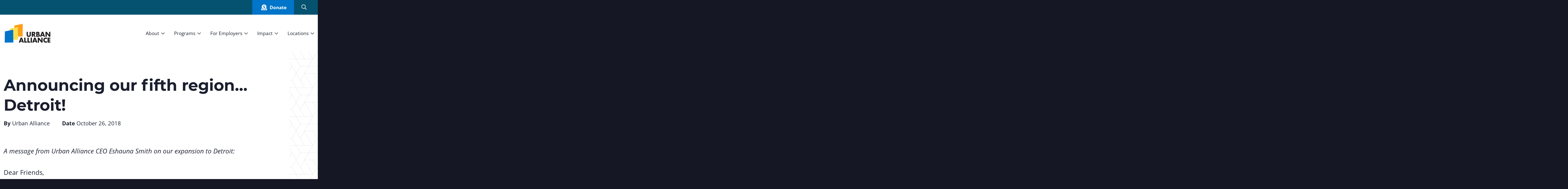

--- FILE ---
content_type: text/html; charset=UTF-8
request_url: https://www.urbanalliance.org/announcing-our-fifth-region-detroit/
body_size: 15868
content:
<!DOCTYPE html>
<!--[if IE 7]><html class="ie ie7 ltie8 ltie9" lang="en-US"><![endif]-->
<!--[if IE 8]><html class="ie ie8 ltie9" lang="en-US"><![endif]-->
<!--[if !(IE 7) | !(IE 8) ]><!-->
<html lang="en-US">
<!--<![endif]-->
<head>
	<meta charset="UTF-8">
	<meta name="viewport" content="width=device-width, height=device-height, initial-scale=1.0, minimum-scale=1.0, maximum-scale=1.0">

	<link rel="profile" href="http://gmpg.org/xfn/11">
	<link rel="pingback" href="https://www.urbanalliance.org/xmlrpc.php" />
	
	<script>(function(html){html.className = html.className.replace(/\bno-js\b/,'js')})(document.documentElement);</script>
<meta name='robots' content='index, follow, max-image-preview:large, max-snippet:-1, max-video-preview:-1' />
	<style>img:is([sizes="auto" i], [sizes^="auto," i]) { contain-intrinsic-size: 3000px 1500px }</style>
	
	<!-- This site is optimized with the Yoast SEO plugin v26.8 - https://yoast.com/product/yoast-seo-wordpress/ -->
	<title>Announcing our fifth region...Detroit! - Urban Alliance</title>
	<link rel="canonical" href="https://www.urbanalliance.org/announcing-our-fifth-region-detroit/" />
	<meta property="og:locale" content="en_US" />
	<meta property="og:type" content="article" />
	<meta property="og:title" content="Announcing our fifth region...Detroit! - Urban Alliance" />
	<meta property="og:description" content="A message from Urban Alliance CEO Eshauna Smith on our expansion to Detroit: Dear Friends, We are thrilled to announce Urban Alliance’s fifth region…Detroit! As many of you know, we&#8217;ve been searching for a new region where we can bring meaningful early work experience to more youth through our flagship High School Internship Program. Today, [&hellip;]" />
	<meta property="og:url" content="https://www.urbanalliance.org/announcing-our-fifth-region-detroit/" />
	<meta property="og:site_name" content="Urban Alliance" />
	<meta property="article:publisher" content="https://www.facebook.com/UrbanAlliance" />
	<meta property="article:published_time" content="2018-10-26T20:49:44+00:00" />
	<meta name="author" content="Urban Alliance" />
	<meta name="twitter:card" content="summary_large_image" />
	<meta name="twitter:creator" content="@UrbanAlliance" />
	<meta name="twitter:site" content="@UrbanAlliance" />
	<meta name="twitter:label1" content="Written by" />
	<meta name="twitter:data1" content="Urban Alliance" />
	<meta name="twitter:label2" content="Est. reading time" />
	<meta name="twitter:data2" content="3 minutes" />
	<script type="application/ld+json" class="yoast-schema-graph">{"@context":"https://schema.org","@graph":[{"@type":"Article","@id":"https://www.urbanalliance.org/announcing-our-fifth-region-detroit/#article","isPartOf":{"@id":"https://www.urbanalliance.org/announcing-our-fifth-region-detroit/"},"author":{"name":"Urban Alliance","@id":"https://www.urbanalliance.org/#/schema/person/c304142ea7a3f943efbeb86092b14818"},"headline":"Announcing our fifth region&#8230;Detroit!","datePublished":"2018-10-26T20:49:44+00:00","mainEntityOfPage":{"@id":"https://www.urbanalliance.org/announcing-our-fifth-region-detroit/"},"wordCount":535,"publisher":{"@id":"https://www.urbanalliance.org/#organization"},"articleSection":["Local News","Post"],"inLanguage":"en-US"},{"@type":"WebPage","@id":"https://www.urbanalliance.org/announcing-our-fifth-region-detroit/","url":"https://www.urbanalliance.org/announcing-our-fifth-region-detroit/","name":"Announcing our fifth region...Detroit! - Urban Alliance","isPartOf":{"@id":"https://www.urbanalliance.org/#website"},"datePublished":"2018-10-26T20:49:44+00:00","breadcrumb":{"@id":"https://www.urbanalliance.org/announcing-our-fifth-region-detroit/#breadcrumb"},"inLanguage":"en-US","potentialAction":[{"@type":"ReadAction","target":["https://www.urbanalliance.org/announcing-our-fifth-region-detroit/"]}]},{"@type":"BreadcrumbList","@id":"https://www.urbanalliance.org/announcing-our-fifth-region-detroit/#breadcrumb","itemListElement":[{"@type":"ListItem","position":1,"name":"Home","item":"https://www.urbanalliance.org/"},{"@type":"ListItem","position":2,"name":"Announcing our fifth region&#8230;Detroit!"}]},{"@type":"WebSite","@id":"https://www.urbanalliance.org/#website","url":"https://www.urbanalliance.org/","name":"Urban Alliance","description":"Urban Alliance connects young people to economic success.","publisher":{"@id":"https://www.urbanalliance.org/#organization"},"potentialAction":[{"@type":"SearchAction","target":{"@type":"EntryPoint","urlTemplate":"https://www.urbanalliance.org/?s={search_term_string}"},"query-input":{"@type":"PropertyValueSpecification","valueRequired":true,"valueName":"search_term_string"}}],"inLanguage":"en-US"},{"@type":"Organization","@id":"https://www.urbanalliance.org/#organization","name":"Urban Alliance","url":"https://www.urbanalliance.org/","logo":{"@type":"ImageObject","inLanguage":"en-US","@id":"https://www.urbanalliance.org/#/schema/logo/image/","url":"https://www.urbanalliance.org/wp-content/uploads/2023/06/UA_Horiz_rgb-1.svg","contentUrl":"https://www.urbanalliance.org/wp-content/uploads/2023/06/UA_Horiz_rgb-1.svg","width":452,"height":216,"caption":"Urban Alliance"},"image":{"@id":"https://www.urbanalliance.org/#/schema/logo/image/"},"sameAs":["https://www.facebook.com/UrbanAlliance","https://x.com/UrbanAlliance"]},{"@type":"Person","@id":"https://www.urbanalliance.org/#/schema/person/c304142ea7a3f943efbeb86092b14818","name":"Urban Alliance","image":{"@type":"ImageObject","inLanguage":"en-US","@id":"https://www.urbanalliance.org/#/schema/person/image/","url":"https://secure.gravatar.com/avatar/ae970d27df8752e1559ba4e66c2c3c1433b9b6a4eabaaacdadbfe099b3046975?s=96&d=mm&r=g","contentUrl":"https://secure.gravatar.com/avatar/ae970d27df8752e1559ba4e66c2c3c1433b9b6a4eabaaacdadbfe099b3046975?s=96&d=mm&r=g","caption":"Urban Alliance"},"url":"https://www.urbanalliance.org/author/premy/"}]}</script>
	<!-- / Yoast SEO plugin. -->


<link rel="alternate" type="application/rss+xml" title="Urban Alliance &raquo; Feed" href="https://www.urbanalliance.org/feed/" />
<link rel="alternate" type="application/rss+xml" title="Urban Alliance &raquo; Comments Feed" href="https://www.urbanalliance.org/comments/feed/" />
		<!-- This site uses the Google Analytics by MonsterInsights plugin v9.11.1 - Using Analytics tracking - https://www.monsterinsights.com/ -->
							<script src="//www.googletagmanager.com/gtag/js?id=G-HQKKRHX9H7"  data-cfasync="false" data-wpfc-render="false" type="text/javascript" async></script>
			<script data-cfasync="false" data-wpfc-render="false" type="text/javascript">
				var mi_version = '9.11.1';
				var mi_track_user = true;
				var mi_no_track_reason = '';
								var MonsterInsightsDefaultLocations = {"page_location":"https:\/\/www.urbanalliance.org\/announcing-our-fifth-region-detroit\/"};
								MonsterInsightsDefaultLocations.page_location = window.location.href;
								if ( typeof MonsterInsightsPrivacyGuardFilter === 'function' ) {
					var MonsterInsightsLocations = (typeof MonsterInsightsExcludeQuery === 'object') ? MonsterInsightsPrivacyGuardFilter( MonsterInsightsExcludeQuery ) : MonsterInsightsPrivacyGuardFilter( MonsterInsightsDefaultLocations );
				} else {
					var MonsterInsightsLocations = (typeof MonsterInsightsExcludeQuery === 'object') ? MonsterInsightsExcludeQuery : MonsterInsightsDefaultLocations;
				}

								var disableStrs = [
										'ga-disable-G-HQKKRHX9H7',
									];

				/* Function to detect opted out users */
				function __gtagTrackerIsOptedOut() {
					for (var index = 0; index < disableStrs.length; index++) {
						if (document.cookie.indexOf(disableStrs[index] + '=true') > -1) {
							return true;
						}
					}

					return false;
				}

				/* Disable tracking if the opt-out cookie exists. */
				if (__gtagTrackerIsOptedOut()) {
					for (var index = 0; index < disableStrs.length; index++) {
						window[disableStrs[index]] = true;
					}
				}

				/* Opt-out function */
				function __gtagTrackerOptout() {
					for (var index = 0; index < disableStrs.length; index++) {
						document.cookie = disableStrs[index] + '=true; expires=Thu, 31 Dec 2099 23:59:59 UTC; path=/';
						window[disableStrs[index]] = true;
					}
				}

				if ('undefined' === typeof gaOptout) {
					function gaOptout() {
						__gtagTrackerOptout();
					}
				}
								window.dataLayer = window.dataLayer || [];

				window.MonsterInsightsDualTracker = {
					helpers: {},
					trackers: {},
				};
				if (mi_track_user) {
					function __gtagDataLayer() {
						dataLayer.push(arguments);
					}

					function __gtagTracker(type, name, parameters) {
						if (!parameters) {
							parameters = {};
						}

						if (parameters.send_to) {
							__gtagDataLayer.apply(null, arguments);
							return;
						}

						if (type === 'event') {
														parameters.send_to = monsterinsights_frontend.v4_id;
							var hookName = name;
							if (typeof parameters['event_category'] !== 'undefined') {
								hookName = parameters['event_category'] + ':' + name;
							}

							if (typeof MonsterInsightsDualTracker.trackers[hookName] !== 'undefined') {
								MonsterInsightsDualTracker.trackers[hookName](parameters);
							} else {
								__gtagDataLayer('event', name, parameters);
							}
							
						} else {
							__gtagDataLayer.apply(null, arguments);
						}
					}

					__gtagTracker('js', new Date());
					__gtagTracker('set', {
						'developer_id.dZGIzZG': true,
											});
					if ( MonsterInsightsLocations.page_location ) {
						__gtagTracker('set', MonsterInsightsLocations);
					}
										__gtagTracker('config', 'G-HQKKRHX9H7', {"forceSSL":"true","link_attribution":"true"} );
										window.gtag = __gtagTracker;										(function () {
						/* https://developers.google.com/analytics/devguides/collection/analyticsjs/ */
						/* ga and __gaTracker compatibility shim. */
						var noopfn = function () {
							return null;
						};
						var newtracker = function () {
							return new Tracker();
						};
						var Tracker = function () {
							return null;
						};
						var p = Tracker.prototype;
						p.get = noopfn;
						p.set = noopfn;
						p.send = function () {
							var args = Array.prototype.slice.call(arguments);
							args.unshift('send');
							__gaTracker.apply(null, args);
						};
						var __gaTracker = function () {
							var len = arguments.length;
							if (len === 0) {
								return;
							}
							var f = arguments[len - 1];
							if (typeof f !== 'object' || f === null || typeof f.hitCallback !== 'function') {
								if ('send' === arguments[0]) {
									var hitConverted, hitObject = false, action;
									if ('event' === arguments[1]) {
										if ('undefined' !== typeof arguments[3]) {
											hitObject = {
												'eventAction': arguments[3],
												'eventCategory': arguments[2],
												'eventLabel': arguments[4],
												'value': arguments[5] ? arguments[5] : 1,
											}
										}
									}
									if ('pageview' === arguments[1]) {
										if ('undefined' !== typeof arguments[2]) {
											hitObject = {
												'eventAction': 'page_view',
												'page_path': arguments[2],
											}
										}
									}
									if (typeof arguments[2] === 'object') {
										hitObject = arguments[2];
									}
									if (typeof arguments[5] === 'object') {
										Object.assign(hitObject, arguments[5]);
									}
									if ('undefined' !== typeof arguments[1].hitType) {
										hitObject = arguments[1];
										if ('pageview' === hitObject.hitType) {
											hitObject.eventAction = 'page_view';
										}
									}
									if (hitObject) {
										action = 'timing' === arguments[1].hitType ? 'timing_complete' : hitObject.eventAction;
										hitConverted = mapArgs(hitObject);
										__gtagTracker('event', action, hitConverted);
									}
								}
								return;
							}

							function mapArgs(args) {
								var arg, hit = {};
								var gaMap = {
									'eventCategory': 'event_category',
									'eventAction': 'event_action',
									'eventLabel': 'event_label',
									'eventValue': 'event_value',
									'nonInteraction': 'non_interaction',
									'timingCategory': 'event_category',
									'timingVar': 'name',
									'timingValue': 'value',
									'timingLabel': 'event_label',
									'page': 'page_path',
									'location': 'page_location',
									'title': 'page_title',
									'referrer' : 'page_referrer',
								};
								for (arg in args) {
																		if (!(!args.hasOwnProperty(arg) || !gaMap.hasOwnProperty(arg))) {
										hit[gaMap[arg]] = args[arg];
									} else {
										hit[arg] = args[arg];
									}
								}
								return hit;
							}

							try {
								f.hitCallback();
							} catch (ex) {
							}
						};
						__gaTracker.create = newtracker;
						__gaTracker.getByName = newtracker;
						__gaTracker.getAll = function () {
							return [];
						};
						__gaTracker.remove = noopfn;
						__gaTracker.loaded = true;
						window['__gaTracker'] = __gaTracker;
					})();
									} else {
										console.log("");
					(function () {
						function __gtagTracker() {
							return null;
						}

						window['__gtagTracker'] = __gtagTracker;
						window['gtag'] = __gtagTracker;
					})();
									}
			</script>
							<!-- / Google Analytics by MonsterInsights -->
		<script type="text/javascript">
/* <![CDATA[ */
window._wpemojiSettings = {"baseUrl":"https:\/\/s.w.org\/images\/core\/emoji\/16.0.1\/72x72\/","ext":".png","svgUrl":"https:\/\/s.w.org\/images\/core\/emoji\/16.0.1\/svg\/","svgExt":".svg","source":{"concatemoji":"https:\/\/www.urbanalliance.org\/wp-includes\/js\/wp-emoji-release.min.js?ver=6.8.3"}};
/*! This file is auto-generated */
!function(s,n){var o,i,e;function c(e){try{var t={supportTests:e,timestamp:(new Date).valueOf()};sessionStorage.setItem(o,JSON.stringify(t))}catch(e){}}function p(e,t,n){e.clearRect(0,0,e.canvas.width,e.canvas.height),e.fillText(t,0,0);var t=new Uint32Array(e.getImageData(0,0,e.canvas.width,e.canvas.height).data),a=(e.clearRect(0,0,e.canvas.width,e.canvas.height),e.fillText(n,0,0),new Uint32Array(e.getImageData(0,0,e.canvas.width,e.canvas.height).data));return t.every(function(e,t){return e===a[t]})}function u(e,t){e.clearRect(0,0,e.canvas.width,e.canvas.height),e.fillText(t,0,0);for(var n=e.getImageData(16,16,1,1),a=0;a<n.data.length;a++)if(0!==n.data[a])return!1;return!0}function f(e,t,n,a){switch(t){case"flag":return n(e,"\ud83c\udff3\ufe0f\u200d\u26a7\ufe0f","\ud83c\udff3\ufe0f\u200b\u26a7\ufe0f")?!1:!n(e,"\ud83c\udde8\ud83c\uddf6","\ud83c\udde8\u200b\ud83c\uddf6")&&!n(e,"\ud83c\udff4\udb40\udc67\udb40\udc62\udb40\udc65\udb40\udc6e\udb40\udc67\udb40\udc7f","\ud83c\udff4\u200b\udb40\udc67\u200b\udb40\udc62\u200b\udb40\udc65\u200b\udb40\udc6e\u200b\udb40\udc67\u200b\udb40\udc7f");case"emoji":return!a(e,"\ud83e\udedf")}return!1}function g(e,t,n,a){var r="undefined"!=typeof WorkerGlobalScope&&self instanceof WorkerGlobalScope?new OffscreenCanvas(300,150):s.createElement("canvas"),o=r.getContext("2d",{willReadFrequently:!0}),i=(o.textBaseline="top",o.font="600 32px Arial",{});return e.forEach(function(e){i[e]=t(o,e,n,a)}),i}function t(e){var t=s.createElement("script");t.src=e,t.defer=!0,s.head.appendChild(t)}"undefined"!=typeof Promise&&(o="wpEmojiSettingsSupports",i=["flag","emoji"],n.supports={everything:!0,everythingExceptFlag:!0},e=new Promise(function(e){s.addEventListener("DOMContentLoaded",e,{once:!0})}),new Promise(function(t){var n=function(){try{var e=JSON.parse(sessionStorage.getItem(o));if("object"==typeof e&&"number"==typeof e.timestamp&&(new Date).valueOf()<e.timestamp+604800&&"object"==typeof e.supportTests)return e.supportTests}catch(e){}return null}();if(!n){if("undefined"!=typeof Worker&&"undefined"!=typeof OffscreenCanvas&&"undefined"!=typeof URL&&URL.createObjectURL&&"undefined"!=typeof Blob)try{var e="postMessage("+g.toString()+"("+[JSON.stringify(i),f.toString(),p.toString(),u.toString()].join(",")+"));",a=new Blob([e],{type:"text/javascript"}),r=new Worker(URL.createObjectURL(a),{name:"wpTestEmojiSupports"});return void(r.onmessage=function(e){c(n=e.data),r.terminate(),t(n)})}catch(e){}c(n=g(i,f,p,u))}t(n)}).then(function(e){for(var t in e)n.supports[t]=e[t],n.supports.everything=n.supports.everything&&n.supports[t],"flag"!==t&&(n.supports.everythingExceptFlag=n.supports.everythingExceptFlag&&n.supports[t]);n.supports.everythingExceptFlag=n.supports.everythingExceptFlag&&!n.supports.flag,n.DOMReady=!1,n.readyCallback=function(){n.DOMReady=!0}}).then(function(){return e}).then(function(){var e;n.supports.everything||(n.readyCallback(),(e=n.source||{}).concatemoji?t(e.concatemoji):e.wpemoji&&e.twemoji&&(t(e.twemoji),t(e.wpemoji)))}))}((window,document),window._wpemojiSettings);
/* ]]> */
</script>
<link rel='stylesheet' id='ua-style-fontawesome-css' href='https://www.urbanalliance.org/wp-content/themes/urbanalliance/assets/css/fontawesome.min.css?ver=6.8.3' type='text/css' media='all' />
<style id='wp-emoji-styles-inline-css' type='text/css'>

	img.wp-smiley, img.emoji {
		display: inline !important;
		border: none !important;
		box-shadow: none !important;
		height: 1em !important;
		width: 1em !important;
		margin: 0 0.07em !important;
		vertical-align: -0.1em !important;
		background: none !important;
		padding: 0 !important;
	}
</style>
<link rel='stylesheet' id='wp-block-library-css' href='https://www.urbanalliance.org/wp-includes/css/dist/block-library/style.min.css?ver=6.8.3' type='text/css' media='all' />
<style id='classic-theme-styles-inline-css' type='text/css'>
/*! This file is auto-generated */
.wp-block-button__link{color:#fff;background-color:#32373c;border-radius:9999px;box-shadow:none;text-decoration:none;padding:calc(.667em + 2px) calc(1.333em + 2px);font-size:1.125em}.wp-block-file__button{background:#32373c;color:#fff;text-decoration:none}
</style>
<style id='global-styles-inline-css' type='text/css'>
:root{--wp--preset--aspect-ratio--square: 1;--wp--preset--aspect-ratio--4-3: 4/3;--wp--preset--aspect-ratio--3-4: 3/4;--wp--preset--aspect-ratio--3-2: 3/2;--wp--preset--aspect-ratio--2-3: 2/3;--wp--preset--aspect-ratio--16-9: 16/9;--wp--preset--aspect-ratio--9-16: 9/16;--wp--preset--color--black: #000000;--wp--preset--color--cyan-bluish-gray: #abb8c3;--wp--preset--color--white: #ffffff;--wp--preset--color--pale-pink: #f78da7;--wp--preset--color--vivid-red: #cf2e2e;--wp--preset--color--luminous-vivid-orange: #ff6900;--wp--preset--color--luminous-vivid-amber: #fcb900;--wp--preset--color--light-green-cyan: #7bdcb5;--wp--preset--color--vivid-green-cyan: #00d084;--wp--preset--color--pale-cyan-blue: #8ed1fc;--wp--preset--color--vivid-cyan-blue: #0693e3;--wp--preset--color--vivid-purple: #9b51e0;--wp--preset--gradient--vivid-cyan-blue-to-vivid-purple: linear-gradient(135deg,rgba(6,147,227,1) 0%,rgb(155,81,224) 100%);--wp--preset--gradient--light-green-cyan-to-vivid-green-cyan: linear-gradient(135deg,rgb(122,220,180) 0%,rgb(0,208,130) 100%);--wp--preset--gradient--luminous-vivid-amber-to-luminous-vivid-orange: linear-gradient(135deg,rgba(252,185,0,1) 0%,rgba(255,105,0,1) 100%);--wp--preset--gradient--luminous-vivid-orange-to-vivid-red: linear-gradient(135deg,rgba(255,105,0,1) 0%,rgb(207,46,46) 100%);--wp--preset--gradient--very-light-gray-to-cyan-bluish-gray: linear-gradient(135deg,rgb(238,238,238) 0%,rgb(169,184,195) 100%);--wp--preset--gradient--cool-to-warm-spectrum: linear-gradient(135deg,rgb(74,234,220) 0%,rgb(151,120,209) 20%,rgb(207,42,186) 40%,rgb(238,44,130) 60%,rgb(251,105,98) 80%,rgb(254,248,76) 100%);--wp--preset--gradient--blush-light-purple: linear-gradient(135deg,rgb(255,206,236) 0%,rgb(152,150,240) 100%);--wp--preset--gradient--blush-bordeaux: linear-gradient(135deg,rgb(254,205,165) 0%,rgb(254,45,45) 50%,rgb(107,0,62) 100%);--wp--preset--gradient--luminous-dusk: linear-gradient(135deg,rgb(255,203,112) 0%,rgb(199,81,192) 50%,rgb(65,88,208) 100%);--wp--preset--gradient--pale-ocean: linear-gradient(135deg,rgb(255,245,203) 0%,rgb(182,227,212) 50%,rgb(51,167,181) 100%);--wp--preset--gradient--electric-grass: linear-gradient(135deg,rgb(202,248,128) 0%,rgb(113,206,126) 100%);--wp--preset--gradient--midnight: linear-gradient(135deg,rgb(2,3,129) 0%,rgb(40,116,252) 100%);--wp--preset--font-size--small: 13px;--wp--preset--font-size--medium: 20px;--wp--preset--font-size--large: 36px;--wp--preset--font-size--x-large: 42px;--wp--preset--spacing--20: 0.44rem;--wp--preset--spacing--30: 0.67rem;--wp--preset--spacing--40: 1rem;--wp--preset--spacing--50: 1.5rem;--wp--preset--spacing--60: 2.25rem;--wp--preset--spacing--70: 3.38rem;--wp--preset--spacing--80: 5.06rem;--wp--preset--shadow--natural: 6px 6px 9px rgba(0, 0, 0, 0.2);--wp--preset--shadow--deep: 12px 12px 50px rgba(0, 0, 0, 0.4);--wp--preset--shadow--sharp: 6px 6px 0px rgba(0, 0, 0, 0.2);--wp--preset--shadow--outlined: 6px 6px 0px -3px rgba(255, 255, 255, 1), 6px 6px rgba(0, 0, 0, 1);--wp--preset--shadow--crisp: 6px 6px 0px rgba(0, 0, 0, 1);}:where(.is-layout-flex){gap: 0.5em;}:where(.is-layout-grid){gap: 0.5em;}body .is-layout-flex{display: flex;}.is-layout-flex{flex-wrap: wrap;align-items: center;}.is-layout-flex > :is(*, div){margin: 0;}body .is-layout-grid{display: grid;}.is-layout-grid > :is(*, div){margin: 0;}:where(.wp-block-columns.is-layout-flex){gap: 2em;}:where(.wp-block-columns.is-layout-grid){gap: 2em;}:where(.wp-block-post-template.is-layout-flex){gap: 1.25em;}:where(.wp-block-post-template.is-layout-grid){gap: 1.25em;}.has-black-color{color: var(--wp--preset--color--black) !important;}.has-cyan-bluish-gray-color{color: var(--wp--preset--color--cyan-bluish-gray) !important;}.has-white-color{color: var(--wp--preset--color--white) !important;}.has-pale-pink-color{color: var(--wp--preset--color--pale-pink) !important;}.has-vivid-red-color{color: var(--wp--preset--color--vivid-red) !important;}.has-luminous-vivid-orange-color{color: var(--wp--preset--color--luminous-vivid-orange) !important;}.has-luminous-vivid-amber-color{color: var(--wp--preset--color--luminous-vivid-amber) !important;}.has-light-green-cyan-color{color: var(--wp--preset--color--light-green-cyan) !important;}.has-vivid-green-cyan-color{color: var(--wp--preset--color--vivid-green-cyan) !important;}.has-pale-cyan-blue-color{color: var(--wp--preset--color--pale-cyan-blue) !important;}.has-vivid-cyan-blue-color{color: var(--wp--preset--color--vivid-cyan-blue) !important;}.has-vivid-purple-color{color: var(--wp--preset--color--vivid-purple) !important;}.has-black-background-color{background-color: var(--wp--preset--color--black) !important;}.has-cyan-bluish-gray-background-color{background-color: var(--wp--preset--color--cyan-bluish-gray) !important;}.has-white-background-color{background-color: var(--wp--preset--color--white) !important;}.has-pale-pink-background-color{background-color: var(--wp--preset--color--pale-pink) !important;}.has-vivid-red-background-color{background-color: var(--wp--preset--color--vivid-red) !important;}.has-luminous-vivid-orange-background-color{background-color: var(--wp--preset--color--luminous-vivid-orange) !important;}.has-luminous-vivid-amber-background-color{background-color: var(--wp--preset--color--luminous-vivid-amber) !important;}.has-light-green-cyan-background-color{background-color: var(--wp--preset--color--light-green-cyan) !important;}.has-vivid-green-cyan-background-color{background-color: var(--wp--preset--color--vivid-green-cyan) !important;}.has-pale-cyan-blue-background-color{background-color: var(--wp--preset--color--pale-cyan-blue) !important;}.has-vivid-cyan-blue-background-color{background-color: var(--wp--preset--color--vivid-cyan-blue) !important;}.has-vivid-purple-background-color{background-color: var(--wp--preset--color--vivid-purple) !important;}.has-black-border-color{border-color: var(--wp--preset--color--black) !important;}.has-cyan-bluish-gray-border-color{border-color: var(--wp--preset--color--cyan-bluish-gray) !important;}.has-white-border-color{border-color: var(--wp--preset--color--white) !important;}.has-pale-pink-border-color{border-color: var(--wp--preset--color--pale-pink) !important;}.has-vivid-red-border-color{border-color: var(--wp--preset--color--vivid-red) !important;}.has-luminous-vivid-orange-border-color{border-color: var(--wp--preset--color--luminous-vivid-orange) !important;}.has-luminous-vivid-amber-border-color{border-color: var(--wp--preset--color--luminous-vivid-amber) !important;}.has-light-green-cyan-border-color{border-color: var(--wp--preset--color--light-green-cyan) !important;}.has-vivid-green-cyan-border-color{border-color: var(--wp--preset--color--vivid-green-cyan) !important;}.has-pale-cyan-blue-border-color{border-color: var(--wp--preset--color--pale-cyan-blue) !important;}.has-vivid-cyan-blue-border-color{border-color: var(--wp--preset--color--vivid-cyan-blue) !important;}.has-vivid-purple-border-color{border-color: var(--wp--preset--color--vivid-purple) !important;}.has-vivid-cyan-blue-to-vivid-purple-gradient-background{background: var(--wp--preset--gradient--vivid-cyan-blue-to-vivid-purple) !important;}.has-light-green-cyan-to-vivid-green-cyan-gradient-background{background: var(--wp--preset--gradient--light-green-cyan-to-vivid-green-cyan) !important;}.has-luminous-vivid-amber-to-luminous-vivid-orange-gradient-background{background: var(--wp--preset--gradient--luminous-vivid-amber-to-luminous-vivid-orange) !important;}.has-luminous-vivid-orange-to-vivid-red-gradient-background{background: var(--wp--preset--gradient--luminous-vivid-orange-to-vivid-red) !important;}.has-very-light-gray-to-cyan-bluish-gray-gradient-background{background: var(--wp--preset--gradient--very-light-gray-to-cyan-bluish-gray) !important;}.has-cool-to-warm-spectrum-gradient-background{background: var(--wp--preset--gradient--cool-to-warm-spectrum) !important;}.has-blush-light-purple-gradient-background{background: var(--wp--preset--gradient--blush-light-purple) !important;}.has-blush-bordeaux-gradient-background{background: var(--wp--preset--gradient--blush-bordeaux) !important;}.has-luminous-dusk-gradient-background{background: var(--wp--preset--gradient--luminous-dusk) !important;}.has-pale-ocean-gradient-background{background: var(--wp--preset--gradient--pale-ocean) !important;}.has-electric-grass-gradient-background{background: var(--wp--preset--gradient--electric-grass) !important;}.has-midnight-gradient-background{background: var(--wp--preset--gradient--midnight) !important;}.has-small-font-size{font-size: var(--wp--preset--font-size--small) !important;}.has-medium-font-size{font-size: var(--wp--preset--font-size--medium) !important;}.has-large-font-size{font-size: var(--wp--preset--font-size--large) !important;}.has-x-large-font-size{font-size: var(--wp--preset--font-size--x-large) !important;}
:where(.wp-block-post-template.is-layout-flex){gap: 1.25em;}:where(.wp-block-post-template.is-layout-grid){gap: 1.25em;}
:where(.wp-block-columns.is-layout-flex){gap: 2em;}:where(.wp-block-columns.is-layout-grid){gap: 2em;}
:root :where(.wp-block-pullquote){font-size: 1.5em;line-height: 1.6;}
</style>
<link rel='stylesheet' id='ctct_form_styles-css' href='https://www.urbanalliance.org/wp-content/plugins/constant-contact-forms/assets/css/style.css?ver=2.16.0' type='text/css' media='all' />
<link rel='stylesheet' id='ua-style-css' href='https://www.urbanalliance.org/wp-content/themes/urbanalliance/style.css?ver=6.8.3' type='text/css' media='all' />
<link rel='stylesheet' id='vs-elementor-elements-css-slick-css' href='https://www.urbanalliance.org/wp-content/plugins/vs-elementor/assets/css/slick.css?ver=6.8.3' type='text/css' media='all' />
<link rel='stylesheet' id='vs-elementor-elements-css-vs-elementor-css' href='https://www.urbanalliance.org/wp-content/plugins/vs-elementor/assets/css/vs-elementor.css?ver=6.8.3' type='text/css' media='all' />
<link rel='stylesheet' id='css-ua-thememeta-css' href='https://www.urbanalliance.org/wp-content/themes/urbanalliance/assets/css/admin.min.css?ver=6.8.3' type='text/css' media='all' />
<script type="text/javascript" src="https://www.urbanalliance.org/wp-content/plugins/google-analytics-for-wordpress/assets/js/frontend-gtag.min.js?ver=9.11.1" id="monsterinsights-frontend-script-js" async="async" data-wp-strategy="async"></script>
<script data-cfasync="false" data-wpfc-render="false" type="text/javascript" id='monsterinsights-frontend-script-js-extra'>/* <![CDATA[ */
var monsterinsights_frontend = {"js_events_tracking":"true","download_extensions":"doc,pdf,ppt,zip,xls,docx,pptx,xlsx","inbound_paths":"[{\"path\":\"\\\/go\\\/\",\"label\":\"affiliate\"},{\"path\":\"\\\/recommend\\\/\",\"label\":\"affiliate\"}]","home_url":"https:\/\/www.urbanalliance.org","hash_tracking":"false","v4_id":"G-HQKKRHX9H7"};/* ]]> */
</script>
<script type="text/javascript" src="https://www.urbanalliance.org/wp-includes/js/jquery/jquery.min.js?ver=3.7.1" id="jquery-core-js"></script>
<script type="text/javascript" src="https://www.urbanalliance.org/wp-includes/js/jquery/jquery-migrate.min.js?ver=3.4.1" id="jquery-migrate-js"></script>
<link rel="https://api.w.org/" href="https://www.urbanalliance.org/wp-json/" /><link rel="alternate" title="JSON" type="application/json" href="https://www.urbanalliance.org/wp-json/wp/v2/posts/3607" /><link rel="EditURI" type="application/rsd+xml" title="RSD" href="https://www.urbanalliance.org/xmlrpc.php?rsd" />
<link rel='shortlink' href='https://www.urbanalliance.org/?p=3607' />
<link rel="alternate" title="oEmbed (JSON)" type="application/json+oembed" href="https://www.urbanalliance.org/wp-json/oembed/1.0/embed?url=https%3A%2F%2Fwww.urbanalliance.org%2Fannouncing-our-fifth-region-detroit%2F" />
<link rel="alternate" title="oEmbed (XML)" type="text/xml+oembed" href="https://www.urbanalliance.org/wp-json/oembed/1.0/embed?url=https%3A%2F%2Fwww.urbanalliance.org%2Fannouncing-our-fifth-region-detroit%2F&#038;format=xml" />
<meta name="generator" content="Elementor 3.34.2; features: additional_custom_breakpoints; settings: css_print_method-internal, google_font-enabled, font_display-auto">
			<style>
				.e-con.e-parent:nth-of-type(n+4):not(.e-lazyloaded):not(.e-no-lazyload),
				.e-con.e-parent:nth-of-type(n+4):not(.e-lazyloaded):not(.e-no-lazyload) * {
					background-image: none !important;
				}
				@media screen and (max-height: 1024px) {
					.e-con.e-parent:nth-of-type(n+3):not(.e-lazyloaded):not(.e-no-lazyload),
					.e-con.e-parent:nth-of-type(n+3):not(.e-lazyloaded):not(.e-no-lazyload) * {
						background-image: none !important;
					}
				}
				@media screen and (max-height: 640px) {
					.e-con.e-parent:nth-of-type(n+2):not(.e-lazyloaded):not(.e-no-lazyload),
					.e-con.e-parent:nth-of-type(n+2):not(.e-lazyloaded):not(.e-no-lazyload) * {
						background-image: none !important;
					}
				}
			</style>
			<link rel="icon" href="https://www.urbanalliance.org/wp-content/uploads/2021/10/logo_urban_alliance_favicon.svg" sizes="32x32" />
<link rel="icon" href="https://www.urbanalliance.org/wp-content/uploads/2021/10/logo_urban_alliance_favicon.svg" sizes="192x192" />
<link rel="apple-touch-icon" href="https://www.urbanalliance.org/wp-content/uploads/2021/10/logo_urban_alliance_favicon.svg" />
<meta name="msapplication-TileImage" content="https://www.urbanalliance.org/wp-content/uploads/2021/10/logo_urban_alliance_favicon.svg" />
		<style type="text/css" id="wp-custom-css">
			#section-main .vs-widget-wrapper.vs-textblock .vs-textblock-description :last-child {
	padding-bottom: 20px;
}

#section-header .sec-header .sec-header-inner .header-navigation-wrapper.primary>.container>.row>.col-12.header-navigation-inner .header-logo {
	margin:0;
	height: 100%;
}

#section-header .sec-header .sec-header-inner .header-navigation-wrapper.primary>.container>.row>.col-12.header-navigation-inner .header-logo a {
	display: inline-flex;
}

@media screen and (max-width: 900px){
#section-header .sec-header .sec-header-inner .header-navigation-wrapper.primary>.container>.row>.col-12.header-navigation-inner {
	height:120px;
}
}

		</style>
		
				
</head>
<body class="wp-singular post-template-default single single-post postid-3607 single-format-standard wp-custom-logo wp-theme-urbanalliance ctct-urbanalliance elementor-default elementor-kit-9" id="page-top">

<section id="sr-top-navigation" class="sr-only" role="navigation" aria-labelledby="role-top-navigation">
    <h2 id="role-top-navigation">Navigate within current page using the following navigation:</h2>

    <ul>
        <li><a href="#section-header" title="Go to the page header">Page Header</a></li>
        <li><a href="#header-donate" title="Go to the header donation link and Site Search">Header Donate Link and Site Search</a></li>
        <li><a href="#header-nav" title="Go to the header navigation">Header Navigation</a></li>
        <li><a href="#section-main" title="Go to page content">Page Content</a></li>
        <li><a href="#section-footer" title="Go to the page footer">Page Footer</a></li>
        <li><a href="#page-bottom" title="Go to the bottom of the page">Bottom of Page</a></li>
    </ul>
</section>

<header id="section-header" class="section-header" role="header" aria-label="Header">
	
		<div class="sec-header">
		<div class="sec-header-inner">

						<div class="header-navigation-wrapper secondary">
				<div class="container">
					<div class="row">
						<div class="col-12 header-navigation-inner">

                            <div class="header-nav-search-wrapper">

                                                                
<ul id="header-secondary-nav-list" class="menu menu-header-nav-list"><li id="menu-item-11959" class="donate menu-item menu-item-type-custom menu-item-object-custom menu-item-11959"><a target="_blank" href="https://support.theurbanalliance.org/campaign/donate-to-urban-alliance/c429003" title="Click to Donate"><span>Donate</span></a></li>
</ul>                                
                                                                


<form role="search" method="get" class="search-form" action="https://www.urbanalliance.org/">

	<a href="#" class="btn-header-search">
        <span class="sr-only">Open Search</span>
    </a>

	<div class="search-frame">
        <div class="search-frame-inner">

            <label for="search-form-6970fbe9c75b3" class="sr-only">
                Search Urban Alliance            </label>

            <input type="search"
                id="search-form-6970fbe9c75b3"
                class="search-field"
                placeholder="Enter Keyword"
                value=""
                name="s" />

            <button type="submit" class="button btn-header-search-submit" title="Click to Submit Search">
                <span>
                    Search                </span>
            </button>

            <button type="button" class="button btn-header-search-cancel" title="Click to Cancel Search">
                <span class="sr-only">
                    Cancel Search                </span>
            </button>

        </div>
	</div>
</form>                                
                            </div>

						</div>
					</div>
				</div>
			</div>
			
						<div id="header-nav" class="header-navigation-wrapper primary">
				<div class="container">
					<div class="row">
						<div class="col-12 header-navigation-inner">
							
														
<div class="header-logo">
	<a href="https://www.urbanalliance.org/" class="custom-logo-link" rel="home"><img width="452" height="216" src="https://www.urbanalliance.org/wp-content/uploads/2023/06/UA_Horiz_rgb-1.svg" class="custom-logo" alt="Urban Alliance" decoding="async" /></a></div>							
														
            <ul id="header-primary-nav-list" class="menu menu-header-nav-list"><li id="menu-item-11752" class="menu-item menu-item-type-post_type menu-item-object-page menu-item-has-children menu-item-11752"><a href="https://www.urbanalliance.org/mission-and-vision/"><span>About</span></a>
<ul class="sub-menu">
	<li id="menu-item-166" class="mission-and-vision menu-item menu-item-type-post_type menu-item-object-page menu-item-166"><a href="https://www.urbanalliance.org/mission-and-vision/" title="Click to View Our Mission and Vission"><span>Vision and Mission</span></a></li>
	<li id="menu-item-167" class="staff-and-board menu-item menu-item-type-post_type menu-item-object-page menu-item-167"><a href="https://www.urbanalliance.org/staff/" title="Click to View the Staff and Board Page"><span>Staff</span></a></li>
	<li id="menu-item-12962" class="menu-item menu-item-type-post_type menu-item-object-page menu-item-12962"><a href="https://www.urbanalliance.org/board/"><span>Board</span></a></li>
	<li id="menu-item-172" class="news-and-press menu-item menu-item-type-post_type menu-item-object-page menu-item-172"><a href="https://www.urbanalliance.org/news-and-press/" title="Click to View News and Press"><span>News and Press</span></a></li>
	<li id="menu-item-163" class="blog menu-item menu-item-type-post_type menu-item-object-page menu-item-163"><a href="https://www.urbanalliance.org/blog/" title="Click to View the Blog"><span>Blog</span></a></li>
	<li id="menu-item-11751" class="menu-item menu-item-type-post_type menu-item-object-page menu-item-11751"><a href="https://www.urbanalliance.org/about/volunteer-opportunities/"><span>Volunteer Opportunities</span></a></li>
	<li id="menu-item-170" class="careers menu-item menu-item-type-post_type menu-item-object-page menu-item-170"><a href="https://www.urbanalliance.org/careers/" title="Click to View the Careers Page"><span>Careers at UA</span></a></li>
	<li id="menu-item-12923" class="menu-item menu-item-type-post_type menu-item-object-page menu-item-12923"><a href="https://www.urbanalliance.org/contact-us/"><span>Contact Us</span></a></li>
</ul>
</li>
<li id="menu-item-145" class="programs menu-item menu-item-type-post_type menu-item-object-page menu-item-has-children menu-item-145"><a href="https://www.urbanalliance.org/programs/" title="Click to View Programs Information"><span>Programs</span></a>
<ul class="sub-menu">
	<li id="menu-item-12725" class="menu-item menu-item-type-post_type menu-item-object-page menu-item-has-children menu-item-12725"><a href="https://www.urbanalliance.org/for-young-adults/high-school-students/"><span>High School Students</span></a>
	<ul class="sub-menu">
		<li id="menu-item-150" class="menu-item menu-item-type-post_type menu-item-object-page menu-item-150"><a href="https://www.urbanalliance.org/high-school-internship-program/"><span>High School Internship Program</span></a></li>
		<li id="menu-item-13780" class="menu-item menu-item-type-post_type menu-item-object-page menu-item-13780"><a href="https://www.urbanalliance.org/programs/11th-grade-workforce-readiness-program/"><span>11th Grade Workforce Readiness Program</span></a></li>
	</ul>
</li>
	<li id="menu-item-11721" class="menu-item menu-item-type-post_type menu-item-object-page menu-item-11721"><a href="https://www.urbanalliance.org/property-management-pathway/"><span>Real Estate Pre-Apprenticeship Program</span></a></li>
	<li id="menu-item-153" class="obama-youth-jobs-corps menu-item menu-item-type-post_type menu-item-object-page menu-item-153"><a href="https://www.urbanalliance.org/obama-youth-jobs-corps/" title="Click to View Obama Youth Jobs Corps"><span>Obama Youth Jobs Corps</span></a></li>
	<li id="menu-item-154" class="teacher-institute menu-item menu-item-type-post_type menu-item-object-page menu-item-154"><a href="https://www.urbanalliance.org/teacher-institute/" title="Click to View the Teacher Institute"><span>Teacher Training Institute</span></a></li>
	<li id="menu-item-155" class="alumni menu-item menu-item-type-post_type menu-item-object-page menu-item-has-children menu-item-155"><a href="https://www.urbanalliance.org/for-young-adults/alumni/" title="Click to View the Alumni Page"><span>Alumni</span></a>
	<ul class="sub-menu">
		<li id="menu-item-139" class="alumni-network-website menu-item menu-item-type-custom menu-item-object-custom menu-item-139"><a target="_blank" href="http://alumni.urbanalliance.org" title="Click to View the Alumni Network Website"><span>Alumni Network Website</span></a></li>
	</ul>
</li>
</ul>
</li>
<li id="menu-item-140" class="for-employers menu-item menu-item-type-post_type menu-item-object-page menu-item-has-children menu-item-140"><a href="https://www.urbanalliance.org/for-employers/" title="Click to View Information for Employers"><span>For Employers</span></a>
<ul class="sub-menu">
	<li id="menu-item-143" class="host-an-intern menu-item menu-item-type-post_type menu-item-object-page menu-item-143"><a href="https://www.urbanalliance.org/for-employers/host-an-intern/" title="Click to View Information on Hosting an Intern"><span>Host an Intern</span></a></li>
	<li id="menu-item-12840" class="menu-item menu-item-type-post_type menu-item-object-page menu-item-12840"><a href="https://www.urbanalliance.org/current-employers/"><span>Current Employers</span></a></li>
	<li id="menu-item-12918" class="menu-item menu-item-type-post_type menu-item-object-page menu-item-12918"><a href="https://www.urbanalliance.org/partners/"><span>Partners</span></a></li>
</ul>
</li>
<li id="menu-item-156" class="impact menu-item menu-item-type-post_type menu-item-object-page menu-item-has-children menu-item-156"><a href="https://www.urbanalliance.org/impact/" title="Click to View Our Impact Information"><span>Impact</span></a>
<ul class="sub-menu">
	<li id="menu-item-159" class="our-impact menu-item menu-item-type-post_type menu-item-object-page menu-item-has-children menu-item-159"><a href="https://www.urbanalliance.org/impact/our-impact/" title="Click to See Our Impact"><span>Our Impact</span></a>
	<ul class="sub-menu">
		<li id="menu-item-160" class="how-we-measure menu-item menu-item-type-post_type menu-item-object-page menu-item-160"><a href="https://www.urbanalliance.org/impact/our-impact/how-we-measure/" title="Click to See How We Measure"><span>How We Measure</span></a></li>
	</ul>
</li>
	<li id="menu-item-162" class="student-stories menu-item menu-item-type-post_type menu-item-object-page menu-item-162"><a href="https://www.urbanalliance.org/impact/student-stories/" title="Click to View Student Stories"><span>Student Stories</span></a></li>
	<li id="menu-item-157" class="annual-report menu-item menu-item-type-post_type menu-item-object-page menu-item-157"><a href="https://www.urbanalliance.org/impact/annual-report/" title="Click to View Our Annual Report"><span>Annual Report</span></a></li>
</ul>
</li>
<li id="menu-item-11522" class="locations menu-item menu-item-type-post_type menu-item-object-page menu-item-has-children menu-item-11522"><a href="https://www.urbanalliance.org/locations/" title="Click to View Our Locations"><span>Locations</span></a>
<ul class="sub-menu">
	<li id="menu-item-11728" class="menu-item menu-item-type-custom menu-item-object-custom menu-item-11728"><a href="https://www.urbanalliance.org/location/washington-dc/"><span>Greater DC</span></a></li>
	<li id="menu-item-11632" class="baltimore menu-item menu-item-type-post_type menu-item-object-location menu-item-11632"><a href="https://www.urbanalliance.org/location/baltimore/" title="Click for Information on Baltimore"><span>Baltimore</span></a></li>
	<li id="menu-item-11729" class="menu-item menu-item-type-custom menu-item-object-custom menu-item-11729"><a href="https://www.urbanalliance.org/location/chicago/"><span>Chicago</span></a></li>
	<li id="menu-item-11730" class="menu-item menu-item-type-custom menu-item-object-custom menu-item-11730"><a href="https://www.urbanalliance.org/location/detroit/"><span>Detroit</span></a></li>
</ul>
</li>
</ul>    							
						</div>
					</div>
				</div>
			</div>
						
	    </div>
	</div>
		</header>

<main id="section-main" class="section-main" role="main" aria-label="Main">
	
			
	<div class="sec-main">
		<div class="sec-main-inner">

<div class="container content-area post-single">

    <div class="row">
		
						
                <div class="col-12">
	        
<article id="post-3607" class="post-3607 post type-post status-publish format-standard hentry category-localnews category-post">
	
    <h1 class="title">Announcing our fifth region&#8230;Detroit!</h1>

	<div class="publish-meta-data">
		<ul>
			<li class="publish-author"><strong>By</strong> Urban Alliance</li>
			<li class="publish-date"><strong>Date</strong> October 26, 2018</li>
		</ul>
	</div>
    
	    
	<div class="entry-content">
		<p><em>A message from Urban Alliance CEO Eshauna Smith on our expansion to Detroit:</em></p>
<p>Dear Friends,</p>
<p>We are thrilled to announce Urban Alliance’s fifth region…Detroit!</p>
<p>As many of you know, we&#8217;ve been searching for a new region where we can bring meaningful early work experience to more youth through our flagship High School Internship Program. Today, we officially launched Urban Alliance Detroit alongside our newest partner, the Quicken Loans Community Fund.</p>
<p>When our program started in 1996, young people from underserved communities simply didn’t have access to the same kinds of economic opportunities as their peers in more affluent areas of the city – and that disparity in employment access affected their ability to become economically self-sufficient in adulthood. So we made it our mission to open doors to opportunity for youth – first in Washington, D.C., then in Baltimore, Chicago, Northern Virginia, and now in Detroit. Though we’ve come a long way in the last 22 years, the opportunity gap remains a persistent problem for economically-disadvantaged young people – with ripple effects across entire communities, from businesses to families to local leaders.</p>
<p>When we first visited Detroit, we were struck by the city’s strong commitment to empowering the next generation. In particular, the network of schools, local government, nonprofits, businesses, and funders who both recognize the importance of youth employment and actively work to strengthen Detroit&#8217;s workforce development ecosystem is impressive. We believe that it truly takes a village to build brighter futures for our youth, so we are honored to be joining the Detroit community to help expand economic opportunities for more young people across the city.</p>
<p>Our expansion to Detroit is grounded in our core mission: to provide meaningful, effective youth employment opportunities to as many young people who need them as we can. These young men and women are why we came to Detroit, and we feel privileged to serve them.</p>
<p>We are also fortunate to have incredible partners in the city supporting our expansion, especially the Quicken Loans Family of Companies – our anchor employer – who will provide paid internships to 30 youth annually. Quicken Loans&#8217; commitment to opening doors to opportunity for the residents of the cities in which they operate aligns with our core mission, and their early, enthusiastic support made this expansion possible. We are grateful for their partnership and for the support of our long-time partner Bank of America – who hosts interns in all of our regions and will also host five interns annually in Detroit – and The Skillman Foundation – who has made youth employment a pillar of their work to provide increased equity and opportunity for city youth.</p>
<p>On that first visit to Detroit, we not only found a thriving youth employment community, we saw a city filled with promise, and youth brimming with potential. We want to help nurture that potential to empower more Detroit youth to succeed, and to support the city&#8217;s continued prosperity. We are so excited to work with the entire Detroit community to open more doors for its talented young people.</p>
<p>Your continued support has made this new chapter possible for Urban Alliance, and we are forever humbled by it.</p>
<p>With gratitude,</p>
<p>Eshauna Smith</p>
	</div>

	
<div class="entry-footer-share">
    <h6><strong>Share on Social</strong></h6>

    <ul class="social-share-list">
        <li class="social-share-item facebook">
            <a href="https://www.facebook.com/sharer/sharer.php?u=https://www.urbanalliance.org/announcing-our-fifth-region-detroit/&quote=Announcing our fifth region&#8230;Detroit!" title="Share on Facebook" target="blank">
                <span class="sr-only">Facebook</span>
            </a>
        </li>
        <li class="social-share-item twitter">
            <a href="https://twitter.com/intent/tweet?url= https://www.urbanalliance.org/announcing-our-fifth-region-detroit/&text=Announcing our fifth region&#8230;Detroit!" title="Share on Twitter" target="blank">
                <span class="sr-only">Twitter</span>
            </a>
        </li>
        <li class="social-share-item linkedin">
            <a href="https://www.linkedin.com/shareArticle?mini=true&url=https%3A%2F%2Fwww.urbanalliance.org%2Fannouncing-our-fifth-region-detroit%2F&title=Announcing+our+fifth+region%26%238230%3BDetroit%21&summary=A+message+from+Urban+Alliance+CEO+Eshauna+Smith+on+our+expansion+to+De&source=NTConcepts" title="Share on LinkedIn" target="blank">
                <span class="sr-only">LinkedIn</span>
            </a>
        </li>
        <li class="social-share-item email">
            <a href="mailto: add-addresses@email.com?subject=Announcing our fifth region&#8230;Detroit!&body=To whom it may concern,%0DI'd like to share the article Announcing our fifth region&#8230;Detroit! with you:%0D%0Dhttps://www.urbanalliance.org/announcing-our-fifth-region-detroit/%0D%0DSincerely,%0DYour Name Here%0D" title="Share by Email" target="blank">
                <span class="sr-only">Email</span>
            </a>
        </li>

    </ul>
</div>	
    	
</article>
            
        </div>
        
    </div>
</div>

		</div>
	</div>
</main>

<footer id="section-footer" class="section-footer" role="footer" aria-label="Footer">
	
		
	<div id="section-footer-top" class="sec-footer section-footer-top">
		<div class="container section-footer-inner">
			<div class="row">

                					                <div class="col-4 footer-news-and-press">
	                    <section id="block-10" class="widget widget_block"><h3>News and Press</h3></section><section id="block-12" class="widget widget_block widget_recent_entries"><ul class="wp-block-latest-posts__list wp-block-latest-posts"><li><a class="wp-block-latest-posts__post-title" href="https://www.urbanalliance.org/new-executive-director-in-greater-dc-breylon-smith/">New Executive Director in Greater DC &#8211; Breylon Smith</a><div class="wp-block-latest-posts__post-excerpt">Breylon Smith will begin as the Executive Director of Urban Alliance Greater DC in October 2025, where he will lead the organization’s flagship region to expand economic mobility… <a class="wp-block-latest-posts__read-more" href="https://www.urbanalliance.org/new-executive-director-in-greater-dc-breylon-smith/" rel="noopener noreferrer">Read more<span class="screen-reader-text">: New Executive Director in Greater DC &#8211; Breylon Smith</span></a></div></li>
</ul></section>	                </div>
				                
                					                <div class="col-4 footer-blog">
	                    <section id="block-7" class="widget widget_block"><h3>Blog</h3></section><section id="block-13" class="widget widget_block widget_recent_entries"><ul class="wp-block-latest-posts__list wp-block-latest-posts"><li><a class="wp-block-latest-posts__post-title" href="https://www.urbanalliance.org/new-executive-director-in-greater-dc-breylon-smith/">New Executive Director in Greater DC &#8211; Breylon Smith</a><div class="wp-block-latest-posts__post-excerpt">Breylon Smith will begin as the Executive Director of Urban Alliance Greater DC in October 2025, where he will lead the organization’s flagship region to expand economic mobility… <a class="wp-block-latest-posts__read-more" href="https://www.urbanalliance.org/new-executive-director-in-greater-dc-breylon-smith/" rel="noopener noreferrer">Read more<span class="screen-reader-text">: New Executive Director in Greater DC &#8211; Breylon Smith</span></a></div></li>
</ul></section>	                </div>
				                
                					                <div class="col-4 footer-contact-us">
	                    <section id="block-8" class="widget widget_block"><h3>Contact Us</h3>
<ul class="contact-info-list">
<li class="address">Urban Alliance<br>
1025 Vermont Ave NW<br>
Suite 1100<br>
Washington, DC 20005</li>
<li class="phone">202.459.4300</li>
<li class="email"><a href="/contact-us/">Contact Us</a></li>
</ul></section>	                </div>
				                
            </div>
        </div>
    </div>
		
		<div id="section-footer-bottom" class="sec-footer section-footer-bottom">
		<div class="container section-footer-inner">

						
	<div class="row row-subscribe">
		<div class="col-12">
			<div id="block-9" class="widget widget_block"><h3>Sign Up for Our e-Newsletter</h3>
<p><div data-form-id="11960" id="ctct-form-wrapper-0" class="ctct-form-wrapper"><form class="ctct-form ctct-form-11960 comment-form  no-recaptcha ctct-default" id="ctct-form-3178528411" data-doajax="off" style="" action="" method="post"><p class="ctct-form-field ctct-form-field-text ctct-form-field-required"><span class="ctct-label-top"><label for="custom___9c904c92e07cfebbc2c28a126e855e59_0_4156753418">Full Name <span class="ctct-required-indicatior" title="This is a required field">*</span></label></span><input required aria-required="true"  type="text" id="custom___9c904c92e07cfebbc2c28a126e855e59_0_4156753418" name="custom___9c904c92e07cfebbc2c28a126e855e59"  value="" class="ctct-text ctct-label-top custom___9c904c92e07cfebbc2c28a126e855e59" maxlength="253" placeholder="Full name"   /></p><p class="ctct-form-field ctct-form-field-email ctct-form-field-required"><span class="ctct-label-top"><label for="email___489d0f21fa3cea9c075653bf1163a92c_0_4108687605">Email (required) <span class="ctct-required-indicatior" title="This is a required field">*</span></label></span><input required aria-required="true"  type="email" id="email___489d0f21fa3cea9c075653bf1163a92c_0_4108687605" name="email___489d0f21fa3cea9c075653bf1163a92c"  value="" class="ctct-email ctct-label-top email___489d0f21fa3cea9c075653bf1163a92c"  placeholder="E-Mail Address"   /></p><div class='ctct-list-selector' style='display:none;'><div class="ctct-form-field ctct-form-field-checkbox ctct-form-field-required"><fieldset><legend class="ctct-label-top">Select list(s) to subscribe to</legend><input type="checkbox" name="lists___74894ad0e9dbe1bfcc564a1ed0d569f1[]" id="lists___74894ad0e9dbe1bfcc564a1ed0d569f1_0_0" value="1127082293" class="ctct-checkbox ctct-label-right" checked /><span class="ctct-label-right"><label for="lists___74894ad0e9dbe1bfcc564a1ed0d569f1_0_0">UA Monthly Newsletter</label></span></fieldset></div></div><div class="ctct-optin-hide" style="display:none;"><p class="ctct-form-field ctct-form-field-checkbox"><span class="ctct-input-container"><input type="checkbox" checked name="ctct-opt-in" class="ctct-checkbox ctct-opt-in" value="1" id="ctct-opt-in_0" /><label for="ctct-opt-in_0"> Example: Yes, I would like to receive emails from Urban Alliance. (You can unsubscribe anytime)</label></span></p></div><!--.ctct-optin-hide --><p class="ctct-form-field ctct-form-field-submit"><input aria-required="false"  type="submit" id="ctct-submitted_0_200440633" name="ctct-submitted"  value="Submit" class="ctct-submit ctct-label-top ctct-submitted"     /></p><div class="ctct_usage" style="border: 0 none; clip: rect( 0, 0, 0, 0 ); height: 1px; margin: -1px; overflow: hidden; padding: 0; position: absolute; width: 1px;"><label for="ctct_usage_field">Constant Contact Use. Please leave this field blank.</label><input type="text" value="" id="ctct_usage_field" name="ctct_usage_field" class="ctct_usage_field" tabindex="-1" /></div><input type="hidden" name="ctct-id" value="11960" /><input type="hidden" name="ctct-verify" value="urjOnKDgl3GzDMtvmm4d2hDwN" /><input type="hidden" name="ctct-instance" value="0" /><input type="hidden" name="ctct_time" value="1768997801" /></form><script type="text/javascript">var ajaxurl = "https://www.urbanalliance.org/wp-admin/admin-ajax.php";</script></div></p>
<p class="ua-ctct-footer-disclaimer">By submitting this form, you are consenting to receive marketing emails from: Urban Alliance, 1025 Vermont Ave NW, Suite 1100, Washington, DC, 20005. You can revoke your consent to receive emails at any time by using the SafeUnsubscribe® link, found at the bottom of every email. <a href="https://www.constantcontact.com/legal/about-constant-contact">Emails are serviced by Constant Contact</a>.</p></div>		</div>
	</div>
			
			<div class="row row-social-copyright-logos">
				<div class="col-12">

										
	<nav class="ftr-social-nav" role="navigation" aria-label="Footer Social Menu">
		<ul id="ftr-social-nav-list" class="menu menu-ftr-social-nav-list"><li id="menu-item-25" class="social social-facebook menu-item menu-item-type-custom menu-item-object-custom menu-item-25"><a target="_blank" href="https://facebook.com/UrbanAlliance" title="View us on Facebook"><span class="sr-only">Facebook</span></a></li>
<li id="menu-item-26" class="social social-twitter menu-item menu-item-type-custom menu-item-object-custom menu-item-26"><a target="_blank" href="https://twitter.com/urbanalliance" title="View us on Twitter"><span class="sr-only">Twitter</span></a></li>
<li id="menu-item-27" class="social social-instagram menu-item menu-item-type-custom menu-item-object-custom menu-item-27"><a target="_blank" href="https://instagram.com/urbanalliance" title="View us on Instagram"><span class="sr-only">Instagram</span></a></li>
<li id="menu-item-28" class="social social-linkedin menu-item menu-item-type-custom menu-item-object-custom menu-item-28"><a target="_blank" href="https://linkedin.com/company/urban-alliance" title="View us on LinkedIn"><span class="sr-only">LinkedIn</span></a></li>
<li id="menu-item-29" class="social social-youtube menu-item menu-item-type-custom menu-item-object-custom menu-item-29"><a target="_blank" href="https://youtube.com/channel/UCtFAaYjhb18PEBVzGwAlgBw" title="View us on YouTube"><span class="sr-only">Youtube</span></a></li>
</ul>	</nav>
					
										<p class="copyright">
	Copyright &copy; The Urban Alliance Foundation. <a href="https://www.urbanalliance.org/privacy-policy" title="Click to View the Privacy Policy">Privacy policy</a>.</p>					
										

    <div class="footer-logos">

        <div id="block-14" class="widget widget_block widget_media_image">
<figure class="wp-block-image size-large is-resized"><img decoding="async" src="https://www.urbanalliance.org/wp-content/uploads/2021/11/logo_charity_navigator.svg" alt="" class="wp-image-11099" width="191" height="50"/></figure>
</div>
        <div id="block-15" class="widget widget_block widget_media_image">
<figure class="wp-block-image size-thumbnail"><img decoding="async" width="150" height="150" src="https://www.urbanalliance.org/wp-content/uploads/2025/04/candid-seal-platinum-2025-150x150.png" alt="" class="wp-image-13972" srcset="https://www.urbanalliance.org/wp-content/uploads/2025/04/candid-seal-platinum-2025-150x150.png 150w, https://www.urbanalliance.org/wp-content/uploads/2025/04/candid-seal-platinum-2025.png 226w" sizes="(max-width: 150px) 100vw, 150px" /></figure>
</div>
    </div>

					
				</div>
			</div>
		</div>
	</div>
	
</footer>


<div id="preloader" class="spinner-preloader" aria-hidden="true">
	<div class="preloader-wrap"></div>
</div>
<script type="speculationrules">
{"prefetch":[{"source":"document","where":{"and":[{"href_matches":"\/*"},{"not":{"href_matches":["\/wp-*.php","\/wp-admin\/*","\/wp-content\/uploads\/*","\/wp-content\/*","\/wp-content\/plugins\/*","\/wp-content\/themes\/urbanalliance\/*","\/*\\?(.+)"]}},{"not":{"selector_matches":"a[rel~=\"nofollow\"]"}},{"not":{"selector_matches":".no-prefetch, .no-prefetch a"}}]},"eagerness":"conservative"}]}
</script>
			<script>
				const lazyloadRunObserver = () => {
					const lazyloadBackgrounds = document.querySelectorAll( `.e-con.e-parent:not(.e-lazyloaded)` );
					const lazyloadBackgroundObserver = new IntersectionObserver( ( entries ) => {
						entries.forEach( ( entry ) => {
							if ( entry.isIntersecting ) {
								let lazyloadBackground = entry.target;
								if( lazyloadBackground ) {
									lazyloadBackground.classList.add( 'e-lazyloaded' );
								}
								lazyloadBackgroundObserver.unobserve( entry.target );
							}
						});
					}, { rootMargin: '200px 0px 200px 0px' } );
					lazyloadBackgrounds.forEach( ( lazyloadBackground ) => {
						lazyloadBackgroundObserver.observe( lazyloadBackground );
					} );
				};
				const events = [
					'DOMContentLoaded',
					'elementor/lazyload/observe',
				];
				events.forEach( ( event ) => {
					document.addEventListener( event, lazyloadRunObserver );
				} );
			</script>
			<script type="text/javascript" src="https://www.urbanalliance.org/wp-content/plugins/constant-contact-forms/assets/js/ctct-plugin-frontend.min.js?ver=2.16.0" id="ctct_frontend_forms-js"></script>
<script type="text/javascript" src="https://www.urbanalliance.org/wp-content/themes/urbanalliance/assets/js/ua.js?ver=1.0.0" id="ua-scripts-js"></script>
<script type="text/javascript" src="https://www.urbanalliance.org/wp-content/plugins/vs-elementor/assets/js/masonry.pkgd.min.js?ver=6.8.3" id="vs-elementor-elements-js-masonry-js"></script>
<script type="text/javascript" src="https://www.urbanalliance.org/wp-content/plugins/vs-elementor/assets/js/isotope.pkgd.min.js?ver=6.8.3" id="vs-elementor-elements-js-isotope-js"></script>
<script type="text/javascript" src="https://www.urbanalliance.org/wp-content/plugins/vs-elementor/assets/js/slick.min.js?ver=6.8.3" id="vs-elementor-elements-js-slick-js"></script>
<script type="text/javascript" src="https://www.urbanalliance.org/wp-content/plugins/vs-elementor/assets/js/accordionlist.js?ver=6.8.3" id="vs-elementor-elements-js-accordionlist-js"></script>
<script type="text/javascript" src="https://www.urbanalliance.org/wp-content/plugins/vs-elementor/assets/js/faqlist.js?ver=6.8.3" id="vs-elementor-elements-js-faqlist-js"></script>
<script type="text/javascript" src="https://www.urbanalliance.org/wp-content/plugins/vs-elementor/assets/js/locationstabs.js?ver=6.8.3" id="vs-elementor-elements-js-locationstabs-js"></script>
<script type="text/javascript" src="https://www.urbanalliance.org/wp-content/plugins/vs-elementor/assets/js/jquery.countimator.min.js?ver=6.8.3" id="vs-elementor-elements-js-countimator-js"></script>
<script type="text/javascript" src="https://www.urbanalliance.org/wp-content/plugins/vs-elementor/assets/js/jquery.countimator.wheel.min.js?ver=6.8.3" id="vs-elementor-elements-js-countimator-wheel-js"></script>

<section id="sr-bottom-navigation" class="sr-only" role="navigation" aria-labelledby="role-bottom-navigation">
    <h2 id="role-bottom-navigation">Navigate within current page using the following navigation:</h2>

    <ul>
        <li><a href="#section-header" title="Go to the page header">Page Header</a></li>
        <li><a href="#header-donate" title="Go to the header donation link and Site Search">Header Donate Link and Site Search</a></li>
        <li><a href="#header-nav" title="Go to the header navigation">Header Navigation</a></li>
        <li><a href="#section-main" title="Go to page content">Page Content</a></li>
        <li><a href="#section-footer" title="Go to the page footer">Page Footer</a></li>
        <li><a href="#page-top" title="Go to the top of the page">Top of Page</a></li>
    </ul>

    <div id="page-bottom"></div>
</section>

<script>(function(){function c(){var b=a.contentDocument||a.contentWindow.document;if(b){var d=b.createElement('script');d.innerHTML="window.__CF$cv$params={r:'9c181e114848e9de',t:'MTc2OTAxMjIwMS4wMDAwMDA='};var a=document.createElement('script');a.nonce='';a.src='/cdn-cgi/challenge-platform/scripts/jsd/main.js';document.getElementsByTagName('head')[0].appendChild(a);";b.getElementsByTagName('head')[0].appendChild(d)}}if(document.body){var a=document.createElement('iframe');a.height=1;a.width=1;a.style.position='absolute';a.style.top=0;a.style.left=0;a.style.border='none';a.style.visibility='hidden';document.body.appendChild(a);if('loading'!==document.readyState)c();else if(window.addEventListener)document.addEventListener('DOMContentLoaded',c);else{var e=document.onreadystatechange||function(){};document.onreadystatechange=function(b){e(b);'loading'!==document.readyState&&(document.onreadystatechange=e,c())}}}})();</script></body>
</html>


--- FILE ---
content_type: text/css
request_url: https://www.urbanalliance.org/wp-content/themes/urbanalliance/style.css?ver=6.8.3
body_size: -8
content:
/*
Theme Name: Urban Alliance
Theme URI: https://www.theurbanalliance.org
Author: Daniel Pegues
Author URI: https://www.verticalsquare.com
Description: Theme developed for theurbanalliance.org
Version: 1.0
License: Proprietary
License URI: license.txt
Tags: organization,consultant,demo,test,review
Text Domain: ua
*/

@import url('assets/css/ua.css');

.ua-employers-list {
	column-count:2;
}

@media screen and (max-width: 800px) {
    .ua-employers-list {
		column-count:initial;
	}
}

#section-main .content-area .ua-employers-list p {
	padding:10px 0;
}

--- FILE ---
content_type: text/css
request_url: https://www.urbanalliance.org/wp-content/plugins/vs-elementor/assets/css/vs-elementor.css?ver=6.8.3
body_size: 14277
content:
@charset "UTF-8";#section-main .vs-widget-wrapper.vs-accordion-list{padding-right:15px;padding-left:15px}#section-main .vs-widget-wrapper.vs-accordion-list .vs-widget-row .vs-accordion-items{width:100%}#section-main .vs-widget-wrapper.vs-accordion-list .vs-widget-row .vs-accordion-item{padding-bottom:10px;width:100%}#section-main .vs-widget-wrapper.vs-accordion-list .vs-widget-row .vs-accordion-item:last-child{padding-bottom:0}#section-main .vs-widget-wrapper.vs-accordion-list .vs-widget-row .vs-accordion-item h5.vs-accordion-item-title{padding:0;display:block;font-size:1.15rem;font-weight:bold;font-weight:700;line-height:1.75rem;text-transform:none}#section-main .vs-widget-wrapper.vs-accordion-list .vs-widget-row .vs-accordion-item h5.vs-accordion-item-title a{position:relative;padding:20px 70px 20px 30px;display:block;color:#1b1f2e;background-color:#e6e6e8;border-radius:3px;-webkit-transition:all 0.1s ease-in-out;transition:all 0.1s ease-in-out}#section-main .vs-widget-wrapper.vs-accordion-list .vs-widget-row .vs-accordion-item h5.vs-accordion-item-title a:after,#section-main .vs-widget-wrapper.vs-accordion-list .vs-widget-row .vs-accordion-item h5.vs-accordion-item-title a:before{position:absolute;top:50%;right:20px;margin:-15px 0 0;display:block;width:30px;height:30px;font-family:"Font Awesome Light",Arial,Helvetica,sans-serif;font-size:1.5rem;line-height:30px;text-align:center;-webkit-transition:all 0.3s ease-in-out;transition:all 0.3s ease-in-out}#section-main .vs-widget-wrapper.vs-accordion-list .vs-widget-row .vs-accordion-item h5.vs-accordion-item-title a:before{content:"";opacity:1;filter:alpha(opacity=100);-webkit-transform:rotate(45deg);transform:rotate(45deg)}#section-main .vs-widget-wrapper.vs-accordion-list .vs-widget-row .vs-accordion-item h5.vs-accordion-item-title a:after{content:"";opacity:0;filter:alpha(opacity=0);-webkit-transform:rotate(-90deg);transform:rotate(-90deg)}#section-main .vs-widget-wrapper.vs-accordion-list .vs-widget-row .vs-accordion-item h5.vs-accordion-item-title:hover a{color:#fff;background-color:#0075c9}#section-main .vs-widget-wrapper.vs-accordion-list .vs-widget-row .vs-accordion-item h5.vs-accordion-item-title:hover a:before{opacity:1;filter:alpha(opacity=100)}#section-main .vs-widget-wrapper.vs-accordion-list .vs-widget-row .vs-accordion-item.active{}#section-main .vs-widget-wrapper.vs-accordion-list .vs-widget-row .vs-accordion-item.active h5.vs-accordion-item-title a{color:#fff;background-color:#0075c9}#section-main .vs-widget-wrapper.vs-accordion-list .vs-widget-row .vs-accordion-item.active h5.vs-accordion-item-title a:before{opacity:0;filter:alpha(opacity=0);-webkit-transform:rotate(90deg);transform:rotate(90deg)}#section-main .vs-widget-wrapper.vs-accordion-list .vs-widget-row .vs-accordion-item.active h5.vs-accordion-item-title a:after{opacity:1;filter:alpha(opacity=100);-webkit-transform:rotate(0);transform:rotate(0)}#section-main .vs-widget-wrapper.vs-accordion-list .vs-widget-row .vs-accordion-item .vs-accordion-item-content{display:none}#section-main .vs-widget-wrapper.vs-accordion-list .vs-widget-row .vs-accordion-item .vs-accordion-item-content .vs-accordion-item-content-inner{padding:30px}#section-main .vs-widget-wrapper.vs-accordion-list .vs-widget-row .vs-accordion-item .vs-accordion-item-content .vs-accordion-item-content-inner h4{padding-bottom:10px}#section-main .vs-widget-wrapper.vs-accordion-list .vs-widget-row .vs-accordion-item .vs-accordion-item-content .vs-accordion-item-content-inner h6{padding-top:15px;padding-bottom:15px;font-size:1rem}#section-main .vs-widget-wrapper.vs-accordion-list .vs-widget-row .vs-accordion-item .vs-accordion-item-content .vs-accordion-item-content-inner p{padding-top:15px;padding-bottom:15px}#section-main .vs-widget-wrapper.vs-accordion-list .vs-widget-row .vs-accordion-item .vs-accordion-item-content .vs-accordion-item-content-inner p a{font-weight:normal;font-weight:400}#section-main .vs-widget-wrapper.vs-accordion-list .vs-widget-row .vs-accordion-item .vs-accordion-item-content .vs-accordion-item-content-inner li{padding-top:3px;padding-bottom:3px}#section-main .vs-widget-wrapper.vs-accordion-list .vs-widget-row .vs-accordion-item .vs-accordion-item-content .vs-accordion-item-content-inner>:first-child{margin-top:0;padding-top:0}#section-main .vs-widget-wrapper.vs-accordion-list .vs-widget-row .vs-accordion-item .vs-accordion-item-content .vs-accordion-item-content-inner>:last-child{margin-bottom:0;padding-bottom:0}#section-main .vs-widget-wrapper.vs-banner{position:relative}#section-main .vs-widget-wrapper.vs-banner .vs-banner-outer{position:relative}#section-main .vs-widget-wrapper.vs-banner .vs-banner-outer .vs-banner-backgrounds{position:absolute;top:0;left:0;z-index:1;height:100%;width:100%;overflow:hidden}#section-main .vs-widget-wrapper.vs-banner .vs-banner-outer .vs-banner-backgrounds .vs-banner-background{position:absolute;top:0;left:0;display:block;width:100%;height:100%}#section-main .vs-widget-wrapper.vs-banner .vs-banner-outer .vs-banner-backgrounds .vs-banner-background.left{z-index:3}#section-main .vs-widget-wrapper.vs-banner .vs-banner-outer .vs-banner-backgrounds .vs-banner-background.right{z-index:2;background-position:center center;background-repeat:no-repeat;background-size:cover}#section-main .vs-widget-wrapper.vs-banner .vs-banner-inner{position:relative;z-index:2;padding-right:15px;padding-left:15px;overflow:hidden}#section-main .vs-widget-wrapper.vs-banner .vs-banner-content-wrapper{position:relative;z-index:6;margin:0 -15px;display:-ms-flexbox;display:-webkit-box;display:flex;-ms-flex-wrap:wrap;flex-wrap:wrap}#section-main .vs-widget-wrapper.vs-banner .vs-banner-content-wrapper .vs-banner-content{padding:130px 0;width:100%;max-width:700px}#section-main .vs-widget-wrapper.vs-banner .button-wrapper{padding-top:10px}#section-main .vs-widget-wrapper.vs-banner .button-wrapper a.button{border:2px solid #fff;background-color:transparent}#section-main .vs-widget-wrapper.vs-banner .button-wrapper a.button:hover{color:#11a0c0;border-color:#fff;background-color:#fff}#section-main .vs-widget-wrapper.vs-banner.has-pattern{}#section-main .vs-widget-wrapper.vs-banner.has-pattern .container{position:relative}#section-main .vs-widget-wrapper.vs-banner.has-pattern .container:before{position:absolute;top:0;left:-4830px;display:block;width:5000px;height:100%;content:" ";background-attachment:scroll;background-image:url("../images/bkg_pattern_blue.svg")}#section-main .vs-widget-wrapper.vs-banner.has-pattern.pattern-right .container:before{right:-4830px;left:auto}#section-main .vs-widget-wrapper.vs-banner.has-pattern.pattern-left .container:before{right:auto;left:-4830px}#section-main .vs-widget-wrapper.vs-banner.has-pattern.pattern-blue .container:before{background-image:url("../images/bkg_pattern_blue.svg")}#section-main .vs-widget-wrapper.vs-banner.has-pattern.pattern-gray .container:before{background-image:url("../images/bkg_pattern_gray.svg")}#section-main .vs-widget-wrapper.vs-banner.has-pattern.pattern-white .container:before{background-image:url("../images/bkg_pattern_white.svg")}#section-main .vs-widget-wrapper.vs-banner.title-only .vs-banner-outer .vs-banner-backgrounds .vs-banner-background.right{display:none}#section-main .vs-widget-wrapper.vs-banner.title-only .vs-banner-outer .vs-banner-content-wrapper .vs-banner-content h1{padding-top:0;padding-bottom:0}#section-main .vs-widget-wrapper.vs-banner.title-only .vs-banner-outer .vs-banner-content-wrapper .vs-banner-content p{display:none}#section-main .vs-widget-wrapper.vs-banner.description-and-image{}#section-main .vs-widget-wrapper.vs-banner.description-and-image.has-pattern{}#section-main .vs-widget-wrapper.vs-banner.description-and-image.has-pattern .container:before{left:-5060px}#section-main .vs-widget-wrapper.vs-banner.description-and-image.has-pattern.pattern-right .container:before{right:-5060px}#section-main .vs-widget-wrapper.vs-banner.description-and-image .vs-banner-outer .vs-banner-content-wrapper .vs-banner-content{padding-top:225px;padding-bottom:225px}#section-main .vs-widget-wrapper.vs-banner.description-image-and-button{}#section-main .vs-widget-wrapper.vs-banner.description-image-and-button.has-pattern{}#section-main .vs-widget-wrapper.vs-banner.description-image-and-button.has-pattern .container:before{left:-5060px}#section-main .vs-widget-wrapper.vs-banner.description-image-and-button.has-pattern.pattern-right .container:before{right:-5060px}#section-main .vs-widget-wrapper.vs-banner.description-image-and-button .vs-banner-outer .vs-banner-content-wrapper .vs-banner-content{padding-top:85px;padding-bottom:65px}@media screen and (max-width:550px){#section-main .vs-widget-wrapper.vs-banner .button-wrapper a.button{display:block;float:none}#section-main .vs-widget-wrapper.vs-banner .vs-banner-outer .vs-banner-content-wrapper .vs-banner-content h1{font-size:3rem;line-height:3.75rem}}@media screen and (max-width:400px){#section-main .vs-widget-wrapper.vs-banner .vs-banner-outer .vs-banner-content-wrapper .vs-banner-content{padding-top:75px;padding-bottom:75px}#section-main .vs-widget-wrapper.vs-banner .vs-banner-outer .vs-banner-content-wrapper .vs-banner-content h1{font-size:2.25rem;line-height:3rem}}#section-main .vs-widget-wrapper.vs-call-to-action{position:relative;padding-right:15px;padding-left:15px}#section-main .vs-widget-wrapper.vs-call-to-action .vs-widget-row .col-12 .widget-content{position:relative;z-index:1;padding-top:100px;padding-bottom:100px}#section-main .vs-widget-wrapper.vs-call-to-action .vs-widget-row .col-12 .widget-content .row{display:-webkit-box;display:-ms-flexbox;display:flex;-webkit-box-pack:center;-ms-flex-pack:center;justify-content:center;-webkit-box-align:center;-ms-flex-align:center;align-items:center}#section-main .vs-widget-wrapper.vs-call-to-action .vs-widget-row .col-12 .widget-content h1,#section-main .vs-widget-wrapper.vs-call-to-action .vs-widget-row .col-12 .widget-content h2,#section-main .vs-widget-wrapper.vs-call-to-action .vs-widget-row .col-12 .widget-content h3,#section-main .vs-widget-wrapper.vs-call-to-action .vs-widget-row .col-12 .widget-content h4,#section-main .vs-widget-wrapper.vs-call-to-action .vs-widget-row .col-12 .widget-content h5,#section-main .vs-widget-wrapper.vs-call-to-action .vs-widget-row .col-12 .widget-content h6,#section-main .vs-widget-wrapper.vs-call-to-action .vs-widget-row .col-12 .widget-content li,#section-main .vs-widget-wrapper.vs-call-to-action .vs-widget-row .col-12 .widget-content p{color:inherit!important}#section-main .vs-widget-wrapper.vs-call-to-action .vs-widget-row .col-12 .widget-content h2.call-to-action-title{margin-bottom:0;padding-bottom:0}#section-main .vs-widget-wrapper.vs-call-to-action .vs-widget-row .col-12 .widget-content .call-to-action-content{position:relative;z-index:2}#section-main .vs-widget-wrapper.vs-call-to-action .vs-widget-row .col-12 .widget-content .call-to-action-content :first-child{padding-top:25px}#section-main .vs-widget-wrapper.vs-call-to-action .vs-widget-row .col-12 .widget-content .call-to-action-content :last-child{padding-bottom:0}#section-main .vs-widget-wrapper.vs-call-to-action .vs-widget-row .col-12 .widget-content .button-wrapper{padding-top:40px}#section-main .vs-widget-wrapper.vs-call-to-action .vs-widget-row .col-12 .widget-content .button-wrapper a.btn-call-to-action{margin:0;padding:20px 30px;display:inline-block;color:#fff!important;font-family:"Open Sans",Arial,Helvetica,sans-serif;font-size:1.65rem;font-weight:normal!important;font-weight:400!important;line-height:1;text-transform:none;border:2px solid #fff;background-color:transparent;border-radius:5px;-webkit-transition:all 0.1s ease-in-out;transition:all 0.1s ease-in-out}#section-main .vs-widget-wrapper.vs-call-to-action .vs-widget-row .col-12 .widget-content .button-wrapper a.btn-call-to-action:hover{color:#11a0c0!important;background-color:#fff}#section-main .vs-widget-wrapper.vs-call-to-action.has-pattern{}#section-main .vs-widget-wrapper.vs-call-to-action.has-pattern.pattern-right .container:before{right:-4830px;left:auto}#section-main .vs-widget-wrapper.vs-call-to-action.has-pattern.pattern-left .container:before{right:auto;left:-4830px}#section-main .vs-widget-wrapper.vs-call-to-action.has-pattern.pattern-blue .container:before{background-image:url("../images/bkg_pattern_blue.svg")}#section-main .vs-widget-wrapper.vs-call-to-action.has-pattern.pattern-gray .container:before{background-image:url("../images/bkg_pattern_gray.svg")}#section-main .vs-widget-wrapper.vs-call-to-action.has-pattern.pattern-white .container:before{background-image:url("../images/bkg_pattern_white.svg")}@media screen and (max-width:875px){#section-main .vs-widget-wrapper.vs-call-to-action .vs-widget-row .col-12 .widget-content .call-to-action-content .call-to-action-content-inner{padding-right:0!important;padding-left:0!important}#section-main .vs-widget-wrapper.vs-call-to-action.has-pattern.pattern-left .container:before,#section-main .vs-widget-wrapper.vs-call-to-action.has-pattern.pattern-right .container:before{opacity:0.18;filter:alpha(opacity=18)}}@media screen and (max-width:725px){#section-main .vs-widget-wrapper.vs-call-to-action .vs-widget-row .col-12 .widget-content .button-wrapper a.button{display:block;float:none}}#section-main .vs-widget-wrapper.vs-counter-blocks{padding-right:15px;padding-left:15px}#section-main .vs-widget-wrapper.vs-counter-blocks .vs-widget-row .vs-widget-content .vs-counter-block{position:relative}#section-main .vs-widget-wrapper.vs-counter-blocks .vs-widget-row .vs-widget-content .vs-counter-block .vs-counter-block-circle{padding:0 0 30px}#section-main .vs-widget-wrapper.vs-counter-blocks .vs-widget-row .vs-widget-content .vs-counter-block .vs-counter-block-circle .vs-counter-block-circle-inner{position:relative;z-index:1;margin:0 auto;display:block;width:140px;height:140px;border-radius:50%}#section-main .vs-widget-wrapper.vs-counter-blocks .vs-widget-row .vs-widget-content .vs-counter-block .vs-counter-block-circle .vs-counter-block-circle-inner i{position:absolute;top:50%;left:50%;margin:-27px 0 0 -27px;display:block;width:54px;height:54px;color:#fff;font-size:3.05rem;line-height:54px;text-align:center}#section-main .vs-widget-wrapper.vs-counter-blocks .vs-widget-row .vs-widget-content .vs-counter-block .vs-counter-block-inner{position:relative;z-index:2}#section-main .vs-widget-wrapper.vs-counter-blocks .vs-widget-row .vs-widget-content .vs-counter-block h4.vs-counter-block-title{padding:0 0 5px;text-align:center}#section-main .vs-widget-wrapper.vs-counter-blocks .vs-widget-row .vs-widget-content .vs-counter-block p.vs-counter-block-content{padding:0;text-align:center}@media screen and (max-width:1100px){#section-main .vs-widget-wrapper.vs-counter-blocks .vs-widget-row .vs-widget-content .vs-counter-block{padding-bottom:100px;-webkit-box-flex:0;-ms-flex:0 0 50%;flex:0 0 50%;max-width:50%}}@media screen and (max-width:750px){#section-main .vs-widget-wrapper.vs-counter-blocks .vs-widget-row .vs-widget-content .vs-counter-block{-webkit-box-flex:0;-ms-flex:0 0 100%;flex:0 0 100%;max-width:100%}}#section-main .vs-widget-wrapper.vs-eventsfilter{padding-top:50px;padding-bottom:50px}#section-main .vs-widget-wrapper.vs-eventsfilter .vs-widget-row{}#section-main .vs-widget-wrapper.vs-eventsfilter .vs-widget-row.widget-content-row{}#section-main .vs-widget-wrapper.vs-eventsfilter .vs-widget-row.widget-content-row>.col-12{width:100%}#section-main .vs-widget-wrapper.vs-eventsfilter .vs-widget-row.widget-content-row>.col-12 .widget-content{position:relative;margin-left:125px}#section-main .vs-widget-wrapper.vs-eventsfilter .vs-widget-row.widget-content-row>.col-12 .view-types-row{position:absolute;top:-80px;right:0;z-index:5}#section-main .vs-widget-wrapper.vs-eventsfilter .vs-widget-row.widget-content-row>.col-12 .view-types-row .view_types ul.view-types-list{margin:0;padding:0;list-style-type:none;float:right}#section-main .vs-widget-wrapper.vs-eventsfilter .vs-widget-row.widget-content-row>.col-12 .view-types-row .view_types ul.view-types-list li{display:block;float:left}#section-main .vs-widget-wrapper.vs-eventsfilter .vs-widget-row.widget-content-row>.col-12 .view-types-row .view_types ul.view-types-list li.view-type-item{}#section-main .vs-widget-wrapper.vs-eventsfilter .vs-widget-row.widget-content-row>.col-12 .view-types-row .view_types ul.view-types-list li.view-type-item select.postfilter_filter_value{padding:9px 15px;font-size:1.15rem}#section-main .vs-widget-wrapper.vs-eventsfilter .vs-widget-row.widget-content-row>.col-12 .view-types-row .view_types ul.view-types-list li.view-type-item .posts_view_type_change_trigger{position:relative;display:block;width:35px;height:40px;color:#1b1f2e;-webkit-transition:all 0.1s ease-in-out;transition:all 0.1s ease-in-out}#section-main .vs-widget-wrapper.vs-eventsfilter .vs-widget-row.widget-content-row>.col-12 .view-types-row .view_types ul.view-types-list li.view-type-item .posts_view_type_change_trigger:before{font-family:"Font Awesome Solid",Arial,Helvetica,sans-serif;font-size:1.25rem;line-height:40px;text-align:center}#section-main .vs-widget-wrapper.vs-eventsfilter .vs-widget-row.widget-content-row>.col-12 .view-types-row .view_types ul.view-types-list li.view-type-item .posts_view_type_change_trigger.list:before{content:""}#section-main .vs-widget-wrapper.vs-eventsfilter .vs-widget-row.widget-content-row>.col-12 .view-types-row .view_types ul.view-types-list li.view-type-item .posts_view_type_change_trigger.grid:before{content:""}#section-main .vs-widget-wrapper.vs-eventsfilter .vs-widget-row.widget-content-row>.col-12 .view-types-row .view_types ul.view-types-list li.view-type-item.active .posts_view_type_change_trigger,#section-main .vs-widget-wrapper.vs-eventsfilter .vs-widget-row.widget-content-row>.col-12 .view-types-row .view_types ul.view-types-list li.view-type-item:hover .posts_view_type_change_trigger{color:#11a0c0}#section-main .vs-widget-wrapper.vs-eventsfilter .vs-widget-row.widget-content-row .vs-widget-sidebar{position:relative;z-index:10;width:295px}#section-main .vs-widget-wrapper.vs-eventsfilter .vs-widget-row.widget-content-row .vs-widget-sidebar h5{position:relative;margin-top:45px;margin-bottom:10px;display:block;font-family:"Montserrat",Arial,Helvetica,sans-serif;font-size:1.05rem;font-weight:bold;font-weight:700}#section-main .vs-widget-wrapper.vs-eventsfilter .vs-widget-row.widget-content-row .vs-widget-sidebar h5 span.clear_postfilter{position:absolute;top:4px;right:0;z-index:1;margin:0;padding:0;display:block;width:24px;height:24px;font-size:1.1rem;line-height:24px;text-align:center;cursor:pointer;-webkit-transition:color 0.1s ease-in-out;transition:color 0.1s ease-in-out}#section-main .vs-widget-wrapper.vs-eventsfilter .vs-widget-row.widget-content-row .vs-widget-sidebar h5 span.clear_postfilter:hover{color:#e54848}#section-main .vs-widget-wrapper.vs-eventsfilter .vs-widget-row.widget-content-row .vs-widget-sidebar h5 span.clear_postfilter:before{font-family:"Font Awesome Regular",Arial,Helvetica,sans-serif;content:""}#section-main .vs-widget-wrapper.vs-eventsfilter .vs-widget-row.widget-content-row .vs-widget-sidebar .search_by_keyword_filter_wrapper{position:relative}#section-main .vs-widget-wrapper.vs-eventsfilter .vs-widget-row.widget-content-row .vs-widget-sidebar .search_by_keyword_filter_wrapper input[type=text]{padding-right:45px;height:50px}#section-main .vs-widget-wrapper.vs-eventsfilter .vs-widget-row.widget-content-row .vs-widget-sidebar .search_by_keyword_filter_wrapper a{position:absolute;top:3px;right:3px;z-index:1;display:block;width:44px;height:44px;color:#fff;font-size:1.1rem;line-height:40px;text-align:center;background-color:#11a0c0;border-radius:5px;opacity:1;filter:alpha(opacity=100);-webkit-transition:0.1s ease-in-out;transition:0.1s ease-in-out}#section-main .vs-widget-wrapper.vs-eventsfilter .vs-widget-row.widget-content-row .vs-widget-sidebar .search_by_keyword_filter_wrapper a:hover{opacity:0.7;filter:alpha(opacity=70)}#section-main .vs-widget-wrapper.vs-eventsfilter .vs-widget-row.widget-content-row .vs-widget-sidebar .search_by_keyword_filter_wrapper a:before{font-family:"Font Awesome Regular",Arial,Helvetica,sans-serif;content:""}#section-main .vs-widget-wrapper.vs-eventsfilter .vs-widget-row.widget-content-row .vs-widget-sidebar .search_by_keyword_filter_wrapper:hover input[type=text]{border-color:#11a0c0!important}#section-main .vs-widget-wrapper.vs-eventsfilter .vs-widget-row.widget-content-row .vs-widget-sidebar .taxonomy_wrapper{padding:15px 0 0}#section-main .vs-widget-wrapper.vs-eventsfilter .vs-widget-row.widget-content-row .vs-widget-sidebar .taxonomy_wrapper .taxonomy_terms ul.taxonomy_terms_list{margin:0;padding:0;list-style-type:none}#section-main .vs-widget-wrapper.vs-eventsfilter .vs-widget-row.widget-content-row .vs-widget-sidebar .taxonomy_wrapper .taxonomy_terms ul.taxonomy_terms_list>li.taxonomy_term_item{margin:0;padding:4px 0;display:block;font-size:1.25rem;font-weight:normal;font-weight:400}#section-main .vs-widget-wrapper.vs-eventsfilter .vs-widget-row.widget-content-row .vs-widget-sidebar .taxonomy_wrapper .taxonomy_terms ul.taxonomy_terms_list>li.taxonomy_term_item a{position:relative;padding-left:30px;display:block;color:#045270;font-weight:normal;font-weight:400}#section-main .vs-widget-wrapper.vs-eventsfilter .vs-widget-row.widget-content-row .vs-widget-sidebar .taxonomy_wrapper .taxonomy_terms ul.taxonomy_terms_list>li.taxonomy_term_item a:before{position:absolute;top:1px;left:0;display:block;width:21px;height:24px;font-family:"Font Awesome Light",Arial,Helvetica,sans-serif;content:"";-webkit-transition:color 0.1s ease-in-out;transition:color 0.1s ease-in-out}#section-main .vs-widget-wrapper.vs-eventsfilter .vs-widget-row.widget-content-row .vs-widget-sidebar .taxonomy_wrapper .taxonomy_terms ul.taxonomy_terms_list>li.taxonomy_term_item.active a:before,#section-main .vs-widget-wrapper.vs-eventsfilter .vs-widget-row.widget-content-row .vs-widget-sidebar .taxonomy_wrapper .taxonomy_terms ul.taxonomy_terms_list>li.taxonomy_term_item:hover a:before{color:#11a0c0}#section-main .vs-widget-wrapper.vs-eventsfilter .vs-widget-row.widget-content-row .vs-widget-sidebar .taxonomy_wrapper .taxonomy_terms ul.taxonomy_terms_list>li.taxonomy_term_item.active a:before{content:""}#section-main .vs-widget-wrapper.vs-eventsfilter .vs-widget-row.widget-content-row .vs-widget-sidebar .taxonomy_wrapper.no-hierarchy .taxonomy_terms ul.taxonomy_terms_list>li.taxonomy_term_item{margin:0 10px 10px 0;padding:0;float:left}#section-main .vs-widget-wrapper.vs-eventsfilter .vs-widget-row.widget-content-row .vs-widget-sidebar .taxonomy_wrapper.no-hierarchy .taxonomy_terms ul.taxonomy_terms_list>li.taxonomy_term_item a{padding:10px 12px;display:block;color:#1b1f2e;border:1px solid #e6e6e8;-webkit-transition:color 0.1s ease-in-out,border-color 0.1s ease-in-out,background-color 0.1s ease-in-out;transition:color 0.1s ease-in-out,border-color 0.1s ease-in-out,background-color 0.1s ease-in-out}#section-main .vs-widget-wrapper.vs-eventsfilter .vs-widget-row.widget-content-row .vs-widget-sidebar .taxonomy_wrapper.no-hierarchy .taxonomy_terms ul.taxonomy_terms_list>li.taxonomy_term_item:hover a{color:#11a0c0;border-color:#11a0c0}#section-main .vs-widget-wrapper.vs-eventsfilter .vs-widget-row.widget-content-row .vs-widget-sidebar .taxonomy_wrapper.no-hierarchy .taxonomy_terms ul.taxonomy_terms_list>li.taxonomy_term_item.active a{color:#fff;border-color:#11a0c0;background-color:#11a0c0}#section-main .vs-widget-wrapper.vs-eventsfilter .vs-widget-row.widget-content-row .vs-widget-sidebar .post_date_filter_wrapper{position:relative;padding:15px 0 0}#section-main .vs-widget-wrapper.vs-eventsfilter .vs-widget-row.widget-content-row .vs-widget-sidebar .post_date_filter_wrapper .post_date_fld input[type=text]{padding-right:45px;height:50px}#section-main .vs-widget-wrapper.vs-eventsfilter .vs-widget-row.widget-content-row .vs-widget-sidebar .post_date_filter_wrapper .post_date_fld input[type=text]:hover{border-color:#11a0c0!important}#section-main .vs-widget-wrapper.vs-eventsfilter .vs-widget-row.widget-content-row .vs-widget-sidebar .post_date_filter_wrapper .post_date_fld.post_date_fld_from{padding:0 0 10px}#section-main .vs-widget-wrapper.vs-eventsfilter .vs-widget-row.widget-content-row .vs-widget-sidebar .post_date_filter_wrapper .button-wrapper{position:absolute;bottom:3px;right:3px;z-index:5;width:44px;height:44px}#section-main .vs-widget-wrapper.vs-eventsfilter .vs-widget-row.widget-content-row .vs-widget-sidebar .post_date_filter_wrapper .button-wrapper a{position:relative;display:block;width:44px;height:44px;color:#fff;font-size:1.1rem;line-height:40px;text-align:center;background-color:#11a0c0;border-radius:5px;opacity:1;filter:alpha(opacity=100);-webkit-transition:0.1s ease-in-out;transition:0.1s ease-in-out}#section-main .vs-widget-wrapper.vs-eventsfilter .vs-widget-row.widget-content-row .vs-widget-sidebar .post_date_filter_wrapper .button-wrapper a:hover{opacity:0.7;filter:alpha(opacity=70)}#section-main .vs-widget-wrapper.vs-eventsfilter .vs-widget-row.widget-content-row .vs-widget-sidebar .post_date_filter_wrapper .button-wrapper a:before{font-family:"Font Awesome Regular",Arial,Helvetica,sans-serif;content:""}#section-main .vs-widget-wrapper.vs-eventsfilter .vs-widget-row.widget-content-row .vs-widget-sidebar .month_filter_wrapper{padding:15px 0 0}#section-main .vs-widget-wrapper.vs-eventsfilter .vs-widget-row.widget-content-row .vs-widget-sidebar .month_filter_wrapper ul.month_filter_list{margin:0;padding:0;list-style-type:none}#section-main .vs-widget-wrapper.vs-eventsfilter .vs-widget-row.widget-content-row .vs-widget-sidebar .month_filter_wrapper ul.month_filter_list>li{margin:0;padding:4px 0;display:block;font-size:0.85rem;font-weight:bold;font-weight:500;text-transform:uppercase}#section-main .vs-widget-wrapper.vs-eventsfilter .vs-widget-row.widget-content-row .vs-widget-sidebar .month_filter_wrapper ul.month_filter_list>li a{display:block;color:#1b1f2e}#section-main .vs-widget-wrapper.vs-eventsfilter .vs-widget-row.widget-content-row .vs-widget-sidebar .month_filter_wrapper ul.month_filter_list>li.active a,#section-main .vs-widget-wrapper.vs-eventsfilter .vs-widget-row.widget-content-row .vs-widget-sidebar .month_filter_wrapper ul.month_filter_list>li:hover a{color:#ff9e18}#section-main .vs-widget-wrapper.vs-eventsfilter .vs-widget-row.widget-content-row .vs-widget-sidebar .location_filter_wrapper{padding:15px 0 0}#section-main .vs-widget-wrapper.vs-eventsfilter .vs-widget-row.widget-content-row .vs-widget-sidebar .location_filter_wrapper ul.location_filter_list{margin:0;padding:0;list-style-type:none}#section-main .vs-widget-wrapper.vs-eventsfilter .vs-widget-row.widget-content-row .vs-widget-sidebar .location_filter_wrapper ul.location_filter_list>li.location_filter_item{margin:0;padding:4px 0;display:block;font-size:1.25rem;font-weight:normal;font-weight:400}#section-main .vs-widget-wrapper.vs-eventsfilter .vs-widget-row.widget-content-row .vs-widget-sidebar .location_filter_wrapper ul.location_filter_list>li.location_filter_item a{position:relative;padding-left:30px;display:block;color:#045270;font-weight:normal;font-weight:400}#section-main .vs-widget-wrapper.vs-eventsfilter .vs-widget-row.widget-content-row .vs-widget-sidebar .location_filter_wrapper ul.location_filter_list>li.location_filter_item a:before{position:absolute;top:1px;left:0;display:block;width:21px;height:24px;font-family:"Font Awesome Light",Arial,Helvetica,sans-serif;content:"";-webkit-transition:color 0.1s ease-in-out;transition:color 0.1s ease-in-out}#section-main .vs-widget-wrapper.vs-eventsfilter .vs-widget-row.widget-content-row .vs-widget-sidebar .location_filter_wrapper ul.location_filter_list>li.location_filter_item.active a:before,#section-main .vs-widget-wrapper.vs-eventsfilter .vs-widget-row.widget-content-row .vs-widget-sidebar .location_filter_wrapper ul.location_filter_list>li.location_filter_item:hover a:before{color:#11a0c0}#section-main .vs-widget-wrapper.vs-eventsfilter .vs-widget-row.widget-content-row .vs-widget-sidebar .location_filter_wrapper ul.location_filter_list>li.location_filter_item.active a:before{content:""}#section-main .vs-widget-wrapper.vs-eventsfilter .vs-widget-row.widget-content-row .vs-widget-sidebar .events_type_filter_wrapper{padding:15px 0 0}#section-main .vs-widget-wrapper.vs-eventsfilter .vs-widget-row.widget-content-row .vs-widget-sidebar .events_type_filter_wrapper .button-wrapper{padding:0 0 20px}#section-main .vs-widget-wrapper.vs-eventsfilter .vs-widget-row.widget-content-row .vs-widget-sidebar .events_type_filter_wrapper .button-wrapper:last-child{padding-bottom:0}#section-main .vs-widget-wrapper.vs-eventsfilter .vs-widget-row.widget-content-row .vs-widget-sidebar .events_type_filter_wrapper .button-wrapper a.btn,#section-main .vs-widget-wrapper.vs-eventsfilter .vs-widget-row.widget-content-row .vs-widget-sidebar .events_type_filter_wrapper .button-wrapper a.button{margin:0;padding-top:13px;padding-bottom:13px;width:100%;max-width:100%}#section-main .vs-widget-wrapper.vs-eventsfilter.vs-sidebar-right .vs-widget-row>.col-12{margin-right:-380px;padding-right:380px;-webkit-box-ordinal-group:2;-ms-flex-order:1;order:1}#section-main .vs-widget-wrapper.vs-eventsfilter.vs-sidebar-right .vs-widget-row .vs-widget-sidebar{margin-left:110px;padding-right:15px;float:right;-webkit-box-ordinal-group:3;-ms-flex-order:2;order:2}#section-main .vs-widget-wrapper.vs-eventsfilter.vs-sidebar-left .vs-widget-row>.col-12{margin-left:-325px;padding-left:325px;-webkit-box-ordinal-group:3;-ms-flex-order:2;order:2}#section-main .vs-widget-wrapper.vs-eventsfilter.vs-sidebar-left .vs-widget-row .vs-widget-sidebar{margin-right:30px;padding-left:15px;float:left;-webkit-box-ordinal-group:2;-ms-flex-order:1;order:1}#section-main .vs-widget-wrapper.vs-eventsfilter .post-list-item>a.post-list-item-inner{position:relative;z-index:3;display:block;color:#1b1f2e;text-decoration:none;overflow:hidden;border:1px solid #e6e6e8;background-color:#fff;-webkit-transition:all 0.25s ease-in-out;transition:all 0.25s ease-in-out}#section-main .vs-widget-wrapper.vs-eventsfilter .post-list-item>a.post-list-item-inner:before{position:absolute;top:40px;left:75px;margin:0;padding:0;display:block;width:59px;height:59px;color:#fff;font-family:"Font Awesome Solid",Arial,Helvetica,sans-serif;font-size:1.45rem;line-height:59px;text-align:center;background-color:#cccdd1;border-radius:50%}#section-main .vs-widget-wrapper.vs-eventsfilter .post-list-item>a.post-list-item-inner span{display:block}#section-main .vs-widget-wrapper.vs-eventsfilter .post-list-item>a.post-list-item-inner span.post-list-item-category{padding-bottom:20px}#section-main .vs-widget-wrapper.vs-eventsfilter .post-list-item>a.post-list-item-inner span.post-list-border{position:absolute;top:0;left:0;z-index:2;display:block;width:100%;height:3px;background-color:#1b1f2e}#section-main .vs-widget-wrapper.vs-eventsfilter .post-list-item>a.post-list-item-inner span.post-list-item-content-inner{}#section-main .vs-widget-wrapper.vs-eventsfilter .post-list-item>a.post-list-item-inner span.post-list-item-content-inner .post-list-item-title{padding:0 0 15px;font-family:"Montserrat",Arial,Helvetica,sans-serif;font-size:2.25rem;font-weight:bold;font-weight:700;line-height:2.75rem}#section-main .vs-widget-wrapper.vs-eventsfilter .post-list-item>a.post-list-item-inner span.post-list-item-content-inner .post-list-item-date{position:relative;padding:0 0 0 35px;font-size:1.25rem;font-weight:normal;font-weight:400;line-height:1.35rem}#section-main .vs-widget-wrapper.vs-eventsfilter .post-list-item>a.post-list-item-inner span.post-list-item-content-inner .post-list-item-date:before{position:absolute;top:50%;left:0px;margin-top:-12px;display:block;width:24px;height:24px;color:#ff9e18;font-family:"Font Awesome Light",Arial,Helvetica,sans-serif;line-height:24px;text-align:center;content:""}#section-main .vs-widget-wrapper.vs-eventsfilter .post-list-item>a.post-list-item-inner span.post-list-item-content-inner .post-list-item-description{padding:25px 0;font-family:"Open Sans",Arial,Helvetica,sans-serif;font-size:1.55rem;font-weight:normal;font-weight:400;line-height:2.35rem}#section-main .vs-widget-wrapper.vs-eventsfilter .post-list-item>a.post-list-item-inner span.post-list-item-content-inner .post-list-item-registernow{position:relative;color:#ff9e18;font-size:1.25rem;font-weight:bold;font-weight:700;line-height:1;-webkit-transition:color 0.25s ease-in-out;transition:color 0.25s ease-in-out}#section-main .vs-widget-wrapper.vs-eventsfilter .post-list-item>a.post-list-item-inner span.post-list-item-content-inner .post-list-item-title+.post-list-item-more{margin-top:0}#section-main .vs-widget-wrapper.vs-eventsfilter .post-list-item>a.post-list-item-inner:hover{z-index:2;-webkit-box-shadow:0 40px 54px rgba(27,31,46,0.05);-ms-box-shadow:0 40px 54px rgba(27,31,46,0.05);-o-box-shadow:0 40px 54px rgba(27,31,46,0.05);box-shadow:0 40px 54px rgba(27,31,46,0.05)}#section-main .vs-widget-wrapper.vs-eventsfilter .post-list-item>a.post-list-item-inner:hover span.post-list-item-content{position:relative;z-index:2}#section-main .vs-widget-wrapper.vs-eventsfilter .post-list-item>a.post-list-item-inner:hover span.post-list-item-content .post-list-item-content-inner{}#section-main .vs-widget-wrapper.vs-eventsfilter .post-list-item>a.post-list-item-inner:hover span.post-list-item-content .post-list-item-content-inner .post-list-item-more{color:#fff;background-color:#93c90f}#section-main .vs-widget-wrapper.vs-eventsfilter .post-list-item>a.post-list-item-inner:hover span.post-list-item-content .post-list-item-content-inner .post-list-item-more:before{right:-40px;width:30px;background-color:#11a0c0}#section-main .vs-widget-wrapper.vs-eventsfilter .post-list-item>a.post-list-item-inner:hover span.post-list-item-content .post-list-item-content-inner .post-list-item-more:after{right:-42px;color:#11a0c0;font-size:0.9rem;opacity:1;filter:alpha(opacity=100)}#section-main .vs-widget-wrapper.vs-eventsfilter.vs-list .post-list-item{padding-bottom:30px}#section-main .vs-widget-wrapper.vs-eventsfilter.vs-list .post-list-item>a.post-list-item-inner{position:relative;padding:0;display:block}#section-main .vs-widget-wrapper.vs-eventsfilter.vs-list .post-list-item>a.post-list-item-inner span.post-list-item-content{position:relative;padding:250px 0;display:block;width:100%;height:100%;opacity:1;filter:alpha(opacity=100);-webkit-transition:all 0.25s ease-in-out;transition:all 0.25s ease-in-out;-webkit-transform:scale(1);transform:scale(1)}#section-main .vs-widget-wrapper.vs-eventsfilter.vs-list .post-list-item>a.post-list-item-inner span.post-list-item-content .post-list-item-image{position:absolute;top:0;left:0;z-index:1;display:block;width:100%;height:100%}#section-main .vs-widget-wrapper.vs-eventsfilter.vs-list .post-list-item>a.post-list-item-inner span.post-list-item-content .post-list-item-image .post-list-item-image-inner{display:block;width:100%;height:100%;background-position:center center;background-repeat:no-repeat;background-size:cover}#section-main .vs-widget-wrapper.vs-eventsfilter.vs-list .post-list-item>a.post-list-item-inner span.post-list-item-content .post-list-item-content-inner{position:absolute;left:0;padding:40px 30px;width:100%;height:100%;color:#fff;background-color:#151824;background-color:rgba(21,24,36,0.85);-webkit-transition:all 0.35s ease-in-out;transition:all 0.35s ease-in-out}#section-main .vs-widget-wrapper.vs-eventsfilter.vs-list .post-list-item>a.post-list-item-inner span.post-list-item-content .post-list-item-content-inner.top{top:0;z-index:2;display:block;opacity:1;filter:alpha(opacity=100)}#section-main .vs-widget-wrapper.vs-eventsfilter.vs-list .post-list-item>a.post-list-item-inner:hover{-webkit-box-shadow:0 40px 54px rgba(27,31,46,0.05)!important;-ms-box-shadow:0 40px 54px rgba(27,31,46,0.05)!important;-o-box-shadow:0 40px 54px rgba(27,31,46,0.05)!important;box-shadow:0 40px 54px rgba(27,31,46,0.05)!important}#section-main .vs-widget-wrapper.vs-eventsfilter.vs-grid .post-list-item{padding-bottom:30px;-webkit-box-flex:0;-ms-flex:0 0 50%;flex:0 0 50%;width:50%;max-width:50%}#section-main .vs-widget-wrapper.vs-eventsfilter.vs-grid .post-list-item>a.post-list-item-inner{position:relative;height:300px}#section-main .vs-widget-wrapper.vs-eventsfilter.vs-grid .post-list-item>a.post-list-item-inner span{}#section-main .vs-widget-wrapper.vs-eventsfilter.vs-grid .post-list-item>a.post-list-item-inner span.post-list-item-content{position:relative;z-index:2;padding:0;display:block;width:100%;height:100%;color:#fff}#section-main .vs-widget-wrapper.vs-eventsfilter.vs-grid .post-list-item>a.post-list-item-inner span.post-list-item-image{position:absolute;top:0;left:0;z-index:1;display:block;width:100%;height:100%}#section-main .vs-widget-wrapper.vs-eventsfilter.vs-grid .post-list-item>a.post-list-item-inner span.post-list-item-image .post-list-item-image-inner{display:block;width:100%;height:100%;background-position:center center;background-repeat:no-repeat;background-size:cover}#section-main .vs-widget-wrapper.vs-eventsfilter.vs-grid .post-list-item>a.post-list-item-inner span.post-list-item-image .post-list-item-image-inner:before{position:absolute;top:0;left:0;z-index:1;display:block;width:100%;height:100%;content:" ";background-color:rgba(21,24,36,0.85)}#section-main .vs-widget-wrapper.vs-eventsfilter.vs-grid .post-list-item>a.post-list-item-inner span.post-list-item-content-inner{position:absolute;top:0;left:0;padding:20px;display:inline-block;width:100%;height:100%;vertical-align:middle}#section-main .vs-widget-wrapper.vs-eventsfilter.vs-grid .post-list-item>a.post-list-item-inner span.post-list-item-content-inner.top{display:none}#section-main .vs-widget-wrapper.vs-eventsfilter.vs-grid .post-list-item>a.post-list-item-inner span.post-list-item-content-inner.bottom{z-index:4}#section-main .vs-widget-wrapper.vs-eventsfilter.vs-grid .post-list-item>a.post-list-item-inner span.post-list-item-content-inner .post-list-item-description{display:none}#section-main .vs-widget-wrapper.vs-eventsfilter.vs-grid .post-list-item>a.post-list-item-inner span.post-list-item-content-inner .post-list-item-registernow{padding-top:25px;opacity:0.000001;filter:alpha(opacity=0.0001);-webkit-transition:all 0.35s ease-in-out;transition:all 0.35s ease-in-out}#section-main .vs-widget-wrapper.vs-eventsfilter.vs-grid .post-list-item>a.post-list-item-inner:hover span.post-list-item-content-inner.bottom .post-list-item-registernow{opacity:1;filter:alpha(opacity=100)}#section-main .vs-widget-wrapper.vs-eventsfilter.vs-theme-simple{}#section-main .vs-widget-wrapper.vs-eventsfilter.vs-theme-simple.vs-list .post-list-item{padding-bottom:20px}#section-main .vs-widget-wrapper.vs-eventsfilter.vs-theme-simple.vs-list .post-list-item>a.post-list-item-inner{border-color:#cccdd1;border-width:0 0 1px}#section-main .vs-widget-wrapper.vs-eventsfilter.vs-theme-simple.vs-list .post-list-item>a.post-list-item-inner span.post-list-item-image{display:none}#section-main .vs-widget-wrapper.vs-eventsfilter.vs-theme-simple.vs-list .post-list-item>a.post-list-item-inner span.post-list-border{display:none}#section-main .vs-widget-wrapper.vs-eventsfilter.vs-theme-simple.vs-list .post-list-item>a.post-list-item-inner span.post-list-item-content{padding-right:0;padding-left:0}#section-main .vs-widget-wrapper.vs-eventsfilter.vs-theme-simple.vs-list .post-list-item>a.post-list-item-inner:hover{-webkit-box-shadow:0 0 0 rgba(17,160,192,0);-ms-box-shadow:0 0 0 rgba(17,160,192,0);-o-box-shadow:0 0 0 rgba(17,160,192,0);box-shadow:0 0 0 rgba(17,160,192,0)}@media screen and (max-width:1100px){#section-main .vs-widget-wrapper.vs-eventsfilter{}#section-main .vs-widget-wrapper.vs-eventsfilter.vs-theme-full{}#section-main .vs-widget-wrapper.vs-eventsfilter.vs-theme-full.vs-list .vs-widget-row.widget-content-row>.col-12 .widget-content{margin-left:0}#section-main .vs-widget-wrapper.vs-eventsfilter.vs-theme-full.vs-list .post-list-row .post-list-item>a.post-list-item-inner span{}#section-main .vs-widget-wrapper.vs-eventsfilter.vs-theme-full.vs-list .post-list-row .post-list-item>a.post-list-item-inner span.post-list-item-image{max-width:100%;height:100%}#section-main .vs-widget-wrapper.vs-eventsfilter.vs-theme-full.vs-list .post-list-row .post-list-item>a.post-list-item-inner span.post-list-item-content{padding:400px 25px 25px}#section-main .vs-widget-wrapper.vs-eventsfilter.vs-theme-full.vs-grid .vs-widget-row.widget-content-row>.col-12 .widget-content{margin-left:0}#section-main .vs-widget-wrapper.vs-eventsfilter.vs-theme-simple{}#section-main .vs-widget-wrapper.vs-eventsfilter.vs-theme-simple.vs-list .vs-widget-row.widget-content-row>.col-12 .widget-content{margin-left:0}#section-main .vs-widget-wrapper.vs-eventsfilter.vs-theme-simple.vs-list .post-list-row .post-list-item>a.post-list-item-inner span{}#section-main .vs-widget-wrapper.vs-eventsfilter.vs-theme-simple.vs-list .post-list-row .post-list-item>a.post-list-item-inner span.post-list-item-content{padding:25px}#section-main .vs-widget-wrapper.vs-eventsfilter.vs-theme-simple.vs-grid .vs-widget-row.widget-content-row>.col-12 .widget-content{margin-left:0}}@media screen and (max-width:900px){#section-main .vs-widget-wrapper.vs-eventsfilter{}#section-main .vs-widget-wrapper.vs-eventsfilter.vs-sidebar-left .vs-widget-row>.col-12{margin-top:45px;margin-left:0;padding-left:15px}#section-main .vs-widget-wrapper.vs-eventsfilter.vs-sidebar-left .vs-widget-row .vs-widget-sidebar{margin-right:0;padding-right:15px;padding-left:15px;float:none}#section-main .vs-widget-wrapper.vs-eventsfilter.vs-sidebar-right .vs-widget-row>.col-12{margin-top:45px;margin-right:0;padding-right:15px}#section-main .vs-widget-wrapper.vs-eventsfilter.vs-sidebar-right .vs-widget-row .vs-widget-sidebar{margin-left:0;padding-right:15px;padding-left:15px;float:none}}@media screen and (max-width:875px){#section-main .vs-widget-wrapper.vs-eventsfilter{}#section-main .vs-widget-wrapper.vs-eventsfilter.vs-theme-full{}#section-main .vs-widget-wrapper.vs-eventsfilter.vs-theme-full.vs-grid .post-list-row .post-list-item{-webkit-box-flex:0;-ms-flex:0 0 100%;flex:0 0 100%;width:100%;max-width:100%}#section-main .vs-widget-wrapper.vs-eventsfilter.vs-theme-simple{}#section-main .vs-widget-wrapper.vs-eventsfilter.vs-theme-simple.vs-list .post-list-row .post-list-item>a.post-list-item-inner span{}#section-main .vs-widget-wrapper.vs-eventsfilter.vs-theme-simple.vs-list .post-list-row .post-list-item>a.post-list-item-inner span.post-list-item-content{padding:25px}#section-main .vs-widget-wrapper.vs-eventsfilter.vs-theme-simple.vs-grid .post-list-row .post-list-item{-webkit-box-flex:0;-ms-flex:0 0 100%;flex:0 0 100%;width:100%;max-width:100%}}@media screen and (max-width:725px){#section-main .vs-widget-wrapper.vs-eventsfilter{}#section-main .vs-widget-wrapper.vs-eventsfilter.vs-sidebar-left .vs-widget-row>.col-12{margin-top:110px;margin-left:0;padding-right:15px;padding-left:15px}#section-main .vs-widget-wrapper.vs-eventsfilter.vs-sidebar-left .vs-widget-row .vs-widget-sidebar{margin-right:0;padding-right:15px;width:100%}#section-main .vs-widget-wrapper.vs-eventsfilter.vs-sidebar-right .vs-widget-row>.col-12{margin-top:110px;margin-right:0;padding-right:15px;padding-left:15px}#section-main .vs-widget-wrapper.vs-eventsfilter.vs-sidebar-right .vs-widget-row .vs-widget-sidebar{margin-left:0;padding-left:15px;width:100%}}#section-main .vs-widget-wrapper.vs-faq-list{padding-right:15px;padding-left:15px}#section-main .vs-widget-wrapper.vs-faq-list .vs-widget-row{}#section-main .vs-widget-wrapper.vs-faq-list .vs-widget-row .vs-faq-search{padding:0 0 100px}#section-main .vs-widget-wrapper.vs-faq-list .vs-widget-row .vs-faq-search .vs-faq-search-inner{position:relative}#section-main .vs-widget-wrapper.vs-faq-list .vs-widget-row .vs-faq-search .vs-faq-search-inner input.text{height:75px}#section-main .vs-widget-wrapper.vs-faq-list .vs-widget-row .vs-faq-search .vs-faq-search-inner a.button.btn-faq-search{position:absolute;top:5px;right:5px;z-index:1;margin:0;padding-top:0;padding-bottom:0;height:64px;line-height:60px}#section-main .vs-widget-wrapper.vs-faq-list .vs-widget-row .vs-faq-info-filters{padding:0 0 90px}#section-main .vs-widget-wrapper.vs-faq-list .vs-widget-row .vs-faq-info-filters .row{margin:0 -70px}#section-main .vs-widget-wrapper.vs-faq-list .vs-widget-row .vs-faq-info-filters .row .col-6,#section-main .vs-widget-wrapper.vs-faq-list .vs-widget-row .vs-faq-info-filters .row .col-12{padding-right:70px;padding-left:70px}#section-main .vs-widget-wrapper.vs-faq-list .vs-widget-row .vs-faq-info-filters .vs-faq-categories-list{padding:20px 0 0;max-width:450px}#section-main .vs-widget-wrapper.vs-faq-list .vs-widget-row .vs-faq-info-filters .vs-faq-categories-list button.vs-faq-filter-item{margin:0;padding:10px 0;display:block;float:left;width:50%;color:#1b1f2e;font-size:1.15rem;font-weight:bold;font-weight:700;text-align:left;cursor:pointer;border:0 none;background-color:transparent;-webkit-transition:color 0.1s ease-in-out;transition:color 0.1s ease-in-out}#section-main .vs-widget-wrapper.vs-faq-list .vs-widget-row .vs-faq-info-filters .vs-faq-categories-list button.vs-faq-filter-item::-moz-focus-inner{padding:0;border:0 none}#section-main .vs-widget-wrapper.vs-faq-list .vs-widget-row .vs-faq-info-filters .vs-faq-categories-list button.vs-faq-filter-item.active,#section-main .vs-widget-wrapper.vs-faq-list .vs-widget-row .vs-faq-info-filters .vs-faq-categories-list button.vs-faq-filter-item:hover{color:#ff9e18}#section-main .vs-widget-wrapper.vs-faq-list .vs-widget-row .vs-faq-item{padding:0;width:0;height:0;overflow:hidden;opacity:0;filter:alpha(opacity=0);-webkit-transform:scale(0);transform:scale(0);-webkit-transition:all 0.25s ease-in-out;transition:all 0.25s ease-in-out}#section-main .vs-widget-wrapper.vs-faq-list .vs-widget-row .vs-faq-item.match{padding:0 0 10px;width:100%;height:auto;opacity:1;filter:alpha(opacity=100);-webkit-transform:scale(1);transform:scale(1)}#section-main .vs-widget-wrapper.vs-faq-list .vs-widget-row .vs-faq-item h3.vs-faq-item-title{padding:0;display:block;font-size:1.15rem;line-height:1.55rem}#section-main .vs-widget-wrapper.vs-faq-list .vs-widget-row .vs-faq-item h3.vs-faq-item-title a{position:relative;padding:25px 70px 25px 30px;display:block;color:#1b1f2e;background-color:#e6e6e8;border-radius:3px;-webkit-transition:color 0.25s ease-in-out,border-color 0.25s ease-in-out,background-color 0.25s ease-in-out;transition:color 0.25s ease-in-out,border-color 0.25s ease-in-out,background-color 0.25s ease-in-out}#section-main .vs-widget-wrapper.vs-faq-list .vs-widget-row .vs-faq-item h3.vs-faq-item-title a:before{position:absolute;top:50%;right:20px;margin:-15px 0 0;display:block;width:30px;height:30px;color:#1b1f2e;font-family:"Font Awesome Light",Arial,Helvetica,sans-serif;font-size:1.5rem;line-height:30px;text-align:center;content:"";opacity:0.5;filter:alpha(opacity=50);-webkit-transform:rotate(45deg);transform:rotate(45deg);-webkit-transition:all 0.1s ease-in-out;transition:all 0.1s ease-in-out}#section-main .vs-widget-wrapper.vs-faq-list .vs-widget-row .vs-faq-item h3.vs-faq-item-title:hover a{color:#fff;background-color:#0075c9}#section-main .vs-widget-wrapper.vs-faq-list .vs-widget-row .vs-faq-item h3.vs-faq-item-title:hover a:before{color:#fff;opacity:1;filter:alpha(opacity=100)}#section-main .vs-widget-wrapper.vs-faq-list .vs-widget-row .vs-faq-item.active{}#section-main .vs-widget-wrapper.vs-faq-list .vs-widget-row .vs-faq-item.active h3.vs-faq-item-title a{color:#fff;background-color:#0075c9}#section-main .vs-widget-wrapper.vs-faq-list .vs-widget-row .vs-faq-item.active h3.vs-faq-item-title a:before{color:#fff;opacity:1;filter:alpha(opacity=100);-webkit-transform:rotate(90deg);transform:rotate(90deg)}#section-main .vs-widget-wrapper.vs-faq-list .vs-widget-row .vs-faq-item .vs-faq-item-content{display:none}#section-main .vs-widget-wrapper.vs-faq-list .vs-widget-row .vs-faq-item .vs-faq-item-content .vs-faq-item-content-inner{padding:25px 30px}#section-main .vs-widget-wrapper.vs-faq-list .vs-widget-row .vs-faq-item .vs-faq-item-content .vs-faq-item-content-inner p{padding-top:15px;padding-bottom:15px;font-family:"Montserrat",Arial,Helvetica,sans-serif}@media screen and (max-width:850px){#section-main .vs-widget-wrapper.vs-faq-list .vs-widget-row .vs-faq-info-filters{padding-bottom:45px}#section-main .vs-widget-wrapper.vs-faq-list .vs-widget-row .vs-faq-info-filters .row{margin-right:-15px;margin-left:-15px}#section-main .vs-widget-wrapper.vs-faq-list .vs-widget-row .vs-faq-info-filters .row .col-6{padding-right:15px;padding-left:15px;-webkit-box-flex:0;-ms-flex:0 0 100%;flex:0 0 100%;width:100%;max-width:100%}#section-main .vs-widget-wrapper.vs-faq-list .vs-widget-row .vs-faq-info-filters .row .vs-faq-categories-list{max-width:100%}#section-main .vs-widget-wrapper.vs-faq-list .vs-widget-row .vs-faq-info-filters .row .vs-faq-categories-list button.vs-faq-filter-item{margin:0 20px 15px 0;width:auto}}#section-main .content-area .vs-widget-wrapper.vs-homepagebanner{}#section-main .content-area .vs-widget-wrapper.vs-homepagebanner h1,#section-main .content-area .vs-widget-wrapper.vs-homepagebanner h2,#section-main .content-area .vs-widget-wrapper.vs-homepagebanner h3,#section-main .content-area .vs-widget-wrapper.vs-homepagebanner h4,#section-main .content-area .vs-widget-wrapper.vs-homepagebanner h5,#section-main .content-area .vs-widget-wrapper.vs-homepagebanner h6,#section-main .content-area .vs-widget-wrapper.vs-homepagebanner p{}#section-main .content-area .vs-widget-wrapper.vs-homepagebanner .vs-homepagebanner-outer{position:relative;width:100%;height:100%;overflow:hidden}#section-main .content-area .vs-widget-wrapper.vs-homepagebanner .vs-homepagebanner-outer .vs-homepagebanner-inner{position:relative;z-index:2;margin:0;padding:0;overflow:hidden}#section-main .content-area .vs-widget-wrapper.vs-homepagebanner .vs-homepagebanner-outer .vs-homepagebanner-inner .vs-homepagebanner-content-wrapper{margin:0}#section-main .content-area .vs-widget-wrapper.vs-homepagebanner .vs-homepagebanner-outer .vs-homepagebanner-inner .vs-homepagebanner-slide{position:relative;height:100%;overflow:hidden;background-image:url("../images/bkg_pattern_blue.svg")}#section-main .content-area .vs-widget-wrapper.vs-homepagebanner .vs-homepagebanner-outer .vs-homepagebanner-inner .vs-homepagebanner-slide .vs-homepagebanner-backgrounds{position:absolute;top:0;left:50%;z-index:2;height:100%;width:100%;-webkit-transform:translateX(-50%);transform:translateX(-50%)}#section-main .content-area .vs-widget-wrapper.vs-homepagebanner .vs-homepagebanner-outer .vs-homepagebanner-inner .vs-homepagebanner-slide .vs-homepagebanner-backgrounds .vs-homepagebanner-background{width:50%;height:100%}#section-main .content-area .vs-widget-wrapper.vs-homepagebanner .vs-homepagebanner-outer .vs-homepagebanner-inner .vs-homepagebanner-slide .vs-homepagebanner-backgrounds .vs-homepagebanner-background.left{position:relative;z-index:3;float:left}#section-main .content-area .vs-widget-wrapper.vs-homepagebanner .vs-homepagebanner-outer .vs-homepagebanner-inner .vs-homepagebanner-slide .vs-homepagebanner-backgrounds .vs-homepagebanner-background.right{position:relative;z-index:2;float:right}#section-main .content-area .vs-widget-wrapper.vs-homepagebanner .vs-homepagebanner-outer .vs-homepagebanner-inner .vs-homepagebanner-slide .vs-homepagebanner-backgrounds .vs-homepagebanner-background.right .vs-homepagebanner-content-bkg{position:absolute;top:0;left:0;display:block;width:100%;max-width:760px;height:100%}#section-main .content-area .vs-widget-wrapper.vs-homepagebanner .vs-homepagebanner-outer .vs-homepagebanner-inner .vs-homepagebanner-slide .vs-homepagebanner-backgrounds .vs-homepagebanner-background-image{position:relative;top:0;left:0;z-index:1;display:block;width:100%;height:100%;background-position:center center;background-repeat:no-repeat;background-size:cover;opacity:0;filter:alpha(opacity=0);-webkit-transition:all 0.8s ease-in;transition:all 0.8s ease-in;-webkit-transition-delay:800ms;transition-delay:800ms}#section-main .content-area .vs-widget-wrapper.vs-homepagebanner .vs-homepagebanner-outer .vs-homepagebanner-inner .vs-homepagebanner-slide .vs-homepagebanner-backgrounds .vs-homepagebanner-background-tower{position:absolute;bottom:0;right:0;z-index:2;display:block;width:150px;height:auto;background-position:top center;background-repeat:no-repeat;background-size:contain;opacity:0;filter:alpha(opacity=0)}#section-main .content-area .vs-widget-wrapper.vs-homepagebanner .vs-homepagebanner-outer .vs-homepagebanner-inner .vs-homepagebanner-slide .vs-homepagebanner-backgrounds .vs-homepagebanner-background-tower.red{right:-75px;bottom:-1255px;z-index:2;height:800px;background-image:url("../images/banner_hpb_tower_red.svg");-webkit-transition:all 0.45s ease-in-out;transition:all 0.45s ease-in-out;-webkit-transition-delay:600ms;transition-delay:600ms}#section-main .content-area .vs-widget-wrapper.vs-homepagebanner .vs-homepagebanner-outer .vs-homepagebanner-inner .vs-homepagebanner-slide .vs-homepagebanner-backgrounds .vs-homepagebanner-background-tower.yellow{right:-25px;bottom:-1135px;height:575px;background-image:url("../images/banner_hpb_tower_yellow.svg");-webkit-transition:all 0.55s ease-in-out;transition:all 0.55s ease-in-out;-webkit-transition-delay:900ms;transition-delay:900ms}#section-main .content-area .vs-widget-wrapper.vs-homepagebanner .vs-homepagebanner-outer .vs-homepagebanner-inner .vs-homepagebanner-slide .vs-homepagebanner-backgrounds .vs-homepagebanner-background-tower.teal{right:15px;bottom:-1400px;z-index:3;height:750px;background-image:url("../images/banner_hpb_tower_teal.svg");-webkit-transition:all 0.65s ease-in-out;transition:all 0.65s ease-in-out;-webkit-transition-delay:1200ms;transition-delay:1200ms}#section-main .content-area .vs-widget-wrapper.vs-homepagebanner .vs-homepagebanner-outer .vs-homepagebanner-inner .vs-homepagebanner-slide .vs-homepagebanner-content{position:relative;z-index:3;margin:0 auto;height:100%;width:100%;max-width:1520px}#section-main .content-area .vs-widget-wrapper.vs-homepagebanner .vs-homepagebanner-outer .vs-homepagebanner-inner .vs-homepagebanner-slide .vs-homepagebanner-content .vs-homepagebanner-content-inner{padding:125px;float:right;width:50%}#section-main .content-area .vs-widget-wrapper.vs-homepagebanner .vs-homepagebanner-outer .vs-homepagebanner-inner .vs-homepagebanner-slide .vs-homepagebanner-content h1{position:relative;left:-8rem;font-family:"Montserrat",Arial,Helvetica,sans-serif;font-size:3.15rem;font-weight:bold;font-weight:700;line-height:3.5rem;opacity:0;filter:alpha(opacity=0);-webkit-transition:all 0.55s ease-in-out;transition:all 0.55s ease-in-out;-webkit-transition-delay:800ms;transition-delay:800ms}#section-main .content-area .vs-widget-wrapper.vs-homepagebanner .vs-homepagebanner-outer .vs-homepagebanner-inner .vs-homepagebanner-slide .vs-homepagebanner-content p{position:relative;left:-8rem;opacity:0;filter:alpha(opacity=0);-webkit-transition:all 0.7s ease-in-out;transition:all 0.7s ease-in-out;-webkit-transition-delay:800ms;transition-delay:800ms}#section-main .content-area .vs-widget-wrapper.vs-homepagebanner .vs-homepagebanner-outer .vs-homepagebanner-inner .vs-homepagebanner-slide .vs-homepagebanner-content .button-wrapper{position:relative;bottom:-8rem;padding-top:15px;opacity:0;filter:alpha(opacity=0);-webkit-transition:all 0.45s ease-in-out;transition:all 0.45s ease-in-out;-webkit-transition-delay:800ms;transition-delay:800ms}#section-main .content-area .vs-widget-wrapper.vs-homepagebanner .vs-homepagebanner-outer .vs-homepagebanner-inner .vs-homepagebanner-slide .vs-homepagebanner-content .button-wrapper a.button{position:relative;padding:20px 30px;color:#fff;font-family:"Open Sans",Arial,Helvetica,sans-serif;font-size:1.65rem;font-weight:normal;font-weight:400;line-height:1;text-transform:none;border:2px solid #fff;background-color:transparent;border-radius:5px;-webkit-transition:all 0.1s ease-in-out;transition:all 0.1s ease-in-out}#section-main .content-area .vs-widget-wrapper.vs-homepagebanner .vs-homepagebanner-outer .vs-homepagebanner-inner .vs-homepagebanner-slide .vs-homepagebanner-content .button-wrapper a.button:hover{color:#11a0c0;background-color:#fff}#section-main .content-area .vs-widget-wrapper.vs-homepagebanner .vs-homepagebanner-outer .vs-homepagebanner-inner .vs-homepagebanner-slide.slick-active{}#section-main .content-area .vs-widget-wrapper.vs-homepagebanner .vs-homepagebanner-outer .vs-homepagebanner-inner .vs-homepagebanner-slide.slick-active .vs-homepagebanner-backgrounds{}#section-main .content-area .vs-widget-wrapper.vs-homepagebanner .vs-homepagebanner-outer .vs-homepagebanner-inner .vs-homepagebanner-slide.slick-active .vs-homepagebanner-backgrounds .vs-homepagebanner-background-image{opacity:1;filter:alpha(opacity=100)}#section-main .content-area .vs-widget-wrapper.vs-homepagebanner .vs-homepagebanner-outer .vs-homepagebanner-inner .vs-homepagebanner-slide.slick-active .vs-homepagebanner-backgrounds .vs-homepagebanner-background-tower.red{bottom:-255px;opacity:1;filter:alpha(opacity=100)}#section-main .content-area .vs-widget-wrapper.vs-homepagebanner .vs-homepagebanner-outer .vs-homepagebanner-inner .vs-homepagebanner-slide.slick-active .vs-homepagebanner-backgrounds .vs-homepagebanner-background-tower.yellow{bottom:-135px;opacity:1;filter:alpha(opacity=100)}#section-main .content-area .vs-widget-wrapper.vs-homepagebanner .vs-homepagebanner-outer .vs-homepagebanner-inner .vs-homepagebanner-slide.slick-active .vs-homepagebanner-backgrounds .vs-homepagebanner-background-tower.teal{bottom:-400px;opacity:0.95;filter:alpha(opacity=95)}#section-main .content-area .vs-widget-wrapper.vs-homepagebanner .vs-homepagebanner-outer .vs-homepagebanner-inner .vs-homepagebanner-slide.slick-active .vs-homepagebanner-content h1{left:0;opacity:1;filter:alpha(opacity=100)}#section-main .content-area .vs-widget-wrapper.vs-homepagebanner .vs-homepagebanner-outer .vs-homepagebanner-inner .vs-homepagebanner-slide.slick-active .vs-homepagebanner-content p{left:0;opacity:1;filter:alpha(opacity=100)}#section-main .content-area .vs-widget-wrapper.vs-homepagebanner .vs-homepagebanner-outer .vs-homepagebanner-inner .vs-homepagebanner-slide.slick-active .vs-homepagebanner-content .button-wrapper{bottom:0;opacity:1;filter:alpha(opacity=100)}#section-main .content-area .vs-widget-wrapper.vs-homepagebanner.not-adaptive .slick-track{display:-webkit-box;display:-ms-flexbox;display:flex}#section-main .content-area .vs-widget-wrapper.vs-homepagebanner.not-adaptive .slick-track .slick-slide{display:-webkit-box;display:-ms-flexbox;display:flex;height:auto;-webkit-box-align:center;-ms-flex-align:center;align-items:center;-webkit-box-pack:center;-ms-flex-pack:center;justify-content:center}#section-main .content-area .vs-widget-wrapper.vs-homepagebanner .slick-arrow{position:absolute;top:50%;z-index:9999;margin:-30px 0 0;padding:0;display:block;width:40px;height:60px;line-height:60px;text-align:center;text-indent:0;overflow:hidden;-webkit-transform:translate(0);transform:translate(0)}#section-main .content-area .vs-widget-wrapper.vs-homepagebanner .slick-arrow:before{display:block;height:60px;color:#045270;font-family:"Font Awesome Regular",Arial,Helvetica,sans-serif;font-size:2rem;line-height:60px;-webkit-transition:all 0.1s ease-in-out;transition:all 0.1s ease-in-out}#section-main .content-area .vs-widget-wrapper.vs-homepagebanner .slick-arrow:hover:before{color:#93c90f}#section-main .content-area .vs-widget-wrapper.vs-homepagebanner .slick-arrow.slick-prev{left:15px!important}#section-main .content-area .vs-widget-wrapper.vs-homepagebanner .slick-arrow.slick-prev:before{content:""}#section-main .content-area .vs-widget-wrapper.vs-homepagebanner .slick-arrow.slick-next{right:15px!important}#section-main .content-area .vs-widget-wrapper.vs-homepagebanner .slick-arrow.slick-next:before{content:""}#section-main .content-area .vs-widget-wrapper.vs-homepagebanner .vs-homepagebanner-dots{position:absolute;bottom:15px;left:50%;z-index:9;margin:0 0 0 -25%;width:auto;-webkit-transform:translateX(-50%);transform:translateX(-50%)}#section-main .content-area .vs-widget-wrapper.vs-homepagebanner .vs-homepagebanner-dots ul.slick-dots{position:relative;bottom:auto;margin:0;padding:0;list-style-type:none;text-align:center}#section-main .content-area .vs-widget-wrapper.vs-homepagebanner .vs-homepagebanner-dots ul.slick-dots>li{position:relative;margin:0;padding:0;display:inline-block;width:auto;height:auto;color:#fff;-webkit-transition:all 0.1s ease-in-out;transition:all 0.1s ease-in-out}#section-main .content-area .vs-widget-wrapper.vs-homepagebanner .vs-homepagebanner-dots ul.slick-dots>li a{position:relative;margin:0 10px;padding:0;display:block;height:50px;color:#80838b;font-size:1.1rem;line-height:50px;text-align:center;border:0 none;background-color:transparent;opacity:0.5;filter:alpha(opacity=50);-webkit-transition:all 0.1s ease-in-out;transition:all 0.1s ease-in-out}#section-main .content-area .vs-widget-wrapper.vs-homepagebanner .vs-homepagebanner-dots ul.slick-dots>li:hover a{color:#93c90f;opacity:1;filter:alpha(opacity=100)}#section-main .content-area .vs-widget-wrapper.vs-homepagebanner .vs-homepagebanner-dots ul.slick-dots>li.slick-active a{color:#93c90f;opacity:1;filter:alpha(opacity=100)}@media screen and (max-width:1550px){#section-main .content-area .vs-widget-wrapper.vs-homepagebanner{}#section-main .content-area .vs-widget-wrapper.vs-homepagebanner .slick-arrow{top:auto;bottom:12px;margin:0;background-color:#fff;background-color:rgba(255,255,255,0.5);border-radius:5px}#section-main .content-area .vs-widget-wrapper.vs-homepagebanner .slick-arrow.slick-prev{right:65px!important;left:auto!important}#section-main .content-area .vs-widget-wrapper.vs-homepagebanner .slick-arrow.slick-next{right:15px!important}}@media screen and (max-width:1400px){#section-main .content-area .vs-widget-wrapper.vs-homepagebanner{}#section-main .content-area .vs-widget-wrapper.vs-homepagebanner .vs-homepagebanner-outer .vs-homepagebanner-inner .vs-homepagebanner-slide .vs-homepagebanner-backgrounds .vs-homepagebanner-background-tower{-webkit-transform:scale(0.7);transform:scale(0.7)}#section-main .content-area .vs-widget-wrapper.vs-homepagebanner .vs-homepagebanner-outer .vs-homepagebanner-inner .vs-homepagebanner-slide .vs-homepagebanner-backgrounds .vs-homepagebanner-background-tower.yellow{bottom:-235px!important}#section-main .content-area .vs-widget-wrapper.vs-homepagebanner .vs-homepagebanner-outer .vs-homepagebanner-inner .vs-homepagebanner-slide .vs-homepagebanner-backgrounds .vs-homepagebanner-background-tower.red{bottom:-355px!important}#section-main .content-area .vs-widget-wrapper.vs-homepagebanner .vs-homepagebanner-outer .vs-homepagebanner-inner .vs-homepagebanner-slide .vs-homepagebanner-backgrounds .vs-homepagebanner-background-tower.teal{bottom:-500px!important}#section-main .content-area .vs-widget-wrapper.vs-homepagebanner .vs-homepagebanner-outer .vs-homepagebanner-inner .vs-homepagebanner-slide .vs-homepagebanner-content .vs-homepagebanner-content-inner{padding:65px 30px}#section-main .content-area .vs-widget-wrapper.vs-homepagebanner .vs-homepagebanner-outer .vs-homepagebanner-inner .vs-homepagebanner-slide .vs-homepagebanner-content .vs-homepagebanner-content-inner h1{font-size:2.15rem;line-height:2.65rem}#section-main .content-area .vs-widget-wrapper.vs-homepagebanner .vs-homepagebanner-dots{position:absolute;bottom:0;left:30px;z-index:9;margin-left:0;width:auto;-webkit-transform:translateX(0);transform:translateX(0)}}@media screen and (max-width:1150px){#section-main .content-area .vs-widget-wrapper.vs-homepagebanner .vs-homepagebanner-outer .vs-homepagebanner-inner .vs-homepagebanner-slide .vs-homepagebanner-content .vs-homepagebanner-content-inner{padding-top:75px;padding-right:50px}}@media screen and (max-width:1000px){#section-main .content-area .vs-widget-wrapper.vs-homepagebanner .vs-homepagebanner-outer .vs-homepagebanner-inner .vs-homepagebanner-slide .vs-homepagebanner-content .vs-homepagebanner-content-inner{padding-right:15px;padding-bottom:95px}#section-main .content-area .vs-widget-wrapper.vs-homepagebanner .vs-homepagebanner-outer .vs-homepagebanner-inner .vs-homepagebanner-slide .vs-homepagebanner-content .vs-homepagebanner-content-inner .button-wrapper,#section-main .content-area .vs-widget-wrapper.vs-homepagebanner .vs-homepagebanner-outer .vs-homepagebanner-inner .vs-homepagebanner-slide .vs-homepagebanner-content .vs-homepagebanner-content-inner h1,#section-main .content-area .vs-widget-wrapper.vs-homepagebanner .vs-homepagebanner-outer .vs-homepagebanner-inner .vs-homepagebanner-slide .vs-homepagebanner-content .vs-homepagebanner-content-inner p{padding-left:0}#section-main .content-area .vs-widget-wrapper.vs-homepagebanner .vs-homepagebanner-outer .vs-homepagebanner-inner .vs-homepagebanner-slide .vs-homepagebanner-content .vs-homepagebanner-content-inner .button-wrapper a.button{float:none}}@media screen and (max-width:850px){#section-main .content-area .vs-widget-wrapper.vs-homepagebanner .vs-homepagebanner-outer .vs-homepagebanner-inner .vs-homepagebanner-slide{}#section-main .content-area .vs-widget-wrapper.vs-homepagebanner .vs-homepagebanner-outer .vs-homepagebanner-inner .vs-homepagebanner-slide .vs-homepagebanner-backgrounds .vs-homepagebanner-background.left{z-index:2;float:none;width:100%}#section-main .content-area .vs-widget-wrapper.vs-homepagebanner .vs-homepagebanner-outer .vs-homepagebanner-inner .vs-homepagebanner-slide .vs-homepagebanner-backgrounds .vs-homepagebanner-background.left .vs-homepagebanner-background-tower{display:none}#section-main .content-area .vs-widget-wrapper.vs-homepagebanner .vs-homepagebanner-outer .vs-homepagebanner-inner .vs-homepagebanner-slide .vs-homepagebanner-backgrounds .vs-homepagebanner-background.right{position:absolute;top:0;left:0;z-index:3;float:none;width:100%;opacity:0.8;filter:alpha(opacity=80)}#section-main .content-area .vs-widget-wrapper.vs-homepagebanner .vs-homepagebanner-outer .vs-homepagebanner-inner .vs-homepagebanner-slide .vs-homepagebanner-backgrounds .vs-homepagebanner-background.right .vs-homepagebanner-content-bkg{max-width:100%}#section-main .content-area .vs-widget-wrapper.vs-homepagebanner .vs-homepagebanner-outer .vs-homepagebanner-inner .vs-homepagebanner-slide .vs-homepagebanner-content .vs-homepagebanner-content-inner{padding-left:15px;float:none;width:100%}#section-main .content-area .vs-widget-wrapper.vs-homepagebanner .vs-homepagebanner-dots{bottom:15px;left:15px}}.vs-widget-wrapper.vs-info-spotlight{position:relative;padding-right:15px;padding-left:15px}.vs-widget-wrapper.vs-info-spotlight .vs-widget-row .col-12 .widget-content{position:relative;padding-top:100px;padding-bottom:100px}.vs-widget-wrapper.vs-info-spotlight .vs-widget-row .col-12 .widget-content .row{position:relative;z-index:2;margin-right:-50px;margin-left:-50px;display:-webkit-box;display:-ms-flexbox;display:flex;-webkit-box-pack:center;-ms-flex-pack:center;justify-content:center;-webkit-box-align:center;-ms-flex-align:center;align-items:center}.vs-widget-wrapper.vs-info-spotlight .vs-widget-row .col-12 .widget-content .row .col-6,.vs-widget-wrapper.vs-info-spotlight .vs-widget-row .col-12 .widget-content .row .col-12{padding-right:50px;padding-left:50px}.vs-widget-wrapper.vs-info-spotlight .vs-widget-row .col-12 .widget-content h1,.vs-widget-wrapper.vs-info-spotlight .vs-widget-row .col-12 .widget-content h2,.vs-widget-wrapper.vs-info-spotlight .vs-widget-row .col-12 .widget-content h3,.vs-widget-wrapper.vs-info-spotlight .vs-widget-row .col-12 .widget-content h4,.vs-widget-wrapper.vs-info-spotlight .vs-widget-row .col-12 .widget-content h5,.vs-widget-wrapper.vs-info-spotlight .vs-widget-row .col-12 .widget-content h6,.vs-widget-wrapper.vs-info-spotlight .vs-widget-row .col-12 .widget-content li,.vs-widget-wrapper.vs-info-spotlight .vs-widget-row .col-12 .widget-content p{color:inherit!important}.vs-widget-wrapper.vs-info-spotlight .vs-widget-row .col-12 .widget-content p{}.vs-widget-wrapper.vs-info-spotlight .vs-widget-row .col-12 .widget-content p.info-spotlight-button{padding-top:0;padding-bottom:0}.vs-widget-wrapper.vs-info-spotlight .vs-widget-row .col-12 .widget-content p.info-spotlight-button a{font-style:normal;text-transform:uppercase}.vs-widget-wrapper.vs-info-spotlight .vs-widget-row .col-12 .widget-content .info-spotlight-content>div :first-of-type{padding-top:0}.vs-widget-wrapper.vs-info-spotlight .vs-widget-row .col-12 .widget-content .info-spotlight-content>div :last-of-type{padding-bottom:0}.vs-widget-wrapper.vs-info-spotlight .vs-widget-row .col-12 .widget-content .info-spotlight-image img{margin:0 auto;display:block}.vs-widget-wrapper.vs-info-spotlight.has-pattern{}.vs-widget-wrapper.vs-info-spotlight.has-pattern.pattern-right .container:before{right:-4830px;left:auto}.vs-widget-wrapper.vs-info-spotlight.has-pattern.pattern-left .container:before{right:auto;left:-4830px}.vs-widget-wrapper.vs-info-spotlight.has-pattern.pattern-blue .container:before{background-image:url("../images/bkg_pattern_blue.svg")}.vs-widget-wrapper.vs-info-spotlight.has-pattern.pattern-gray .container:before{background-image:url("../images/bkg_pattern_gray.svg")}.vs-widget-wrapper.vs-info-spotlight.has-pattern.pattern-white .container:before{background-image:url("../images/bkg_pattern_white.svg")}.vs-widget-wrapper.vs-info-spotlight.has-image.image-position-right .vs-widget-row .col-12 .widget-content .col-6.info-spotlight-image{-webkit-box-ordinal-group:3;-ms-flex-order:2;order:2}.vs-widget-wrapper.vs-info-spotlight.has-image.image-position-right .vs-widget-row .col-12 .widget-content .col-6.info-spotlight-content{-webkit-box-ordinal-group:2;-ms-flex-order:1;order:1}@media screen and (max-width:875px){.vs-widget-wrapper.vs-info-spotlight{}.vs-widget-wrapper.vs-info-spotlight .vs-widget-row .col-12 .widget-content .col-6{padding-bottom:30px;-webkit-box-flex:0;-ms-flex:0 0 100%;flex:0 0 100%;float:none;width:100%;max-width:100%}.vs-widget-wrapper.vs-info-spotlight .vs-widget-row .col-12 .widget-content .col-6:last-child{padding-bottom:0}.vs-widget-wrapper.vs-info-spotlight.has-image.image-position-right .vs-widget-row .col-12 .widget-content .col-6.info-spotlight-image{-webkit-box-ordinal-group:2;-ms-flex-order:1;order:1}.vs-widget-wrapper.vs-info-spotlight.has-image.image-position-right .vs-widget-row .col-12 .widget-content .col-6.info-spotlight-content{-webkit-box-ordinal-group:3;-ms-flex-order:2;order:2}.vs-widget-wrapper.vs-info-spotlight.has-pattern.pattern-left .container:before,.vs-widget-wrapper.vs-info-spotlight.has-pattern.pattern-right .container:before{opacity:0.18;filter:alpha(opacity=18)}}#section-main .vs-widget-wrapper.vs-location-list-blocks .vs-widget-row .vs-location-item{margin:0 0 50px;padding:50px 0;border:2px solid #1b1f2e;background-color:#fff;border-radius:10px}#section-main .vs-widget-wrapper.vs-location-list-blocks .vs-widget-row .vs-location-item:last-child{margin-bottom:0}#section-main .vs-widget-wrapper.vs-location-list-blocks .vs-widget-row .vs-location-item .vs-location-item-inner{position:relative;padding-right:750px;padding-left:50px}#section-main .vs-widget-wrapper.vs-location-list-blocks .vs-widget-row .vs-location-item .vs-location-item-inner p{padding:10px 0}#section-main .vs-widget-wrapper.vs-location-list-blocks .vs-widget-row .vs-location-item .vs-location-item-inner p.vs-location-email{padding-bottom:0}#section-main .vs-widget-wrapper.vs-location-list-blocks .vs-widget-row .vs-location-item .vs-location-item-inner .button-wrapper{padding-top:30px}#section-main .vs-widget-wrapper.vs-location-list-blocks .vs-widget-row .vs-location-item .vs-location-item-inner .vs-location-image{position:absolute;top:0;right:0;width:700px;height:100%}#section-main .vs-widget-wrapper.vs-location-list-blocks .vs-widget-row .vs-location-item .vs-location-item-inner .vs-location-image .vs-board-image-inner{width:100%;height:100%;background-position:center center;background-repeat:no-repeat;background-size:contain}@media screen and (max-width:1250px){#section-main .vs-widget-wrapper.vs-location-list-blocks .vs-widget-row .vs-location-item .vs-location-item-inner{padding-right:600px}#section-main .vs-widget-wrapper.vs-location-list-blocks .vs-widget-row .vs-location-item .vs-location-item-inner .vs-location-image{width:550px}}@media screen and (max-width:1075px){#section-main .vs-widget-wrapper.vs-location-list-blocks .vs-widget-row .vs-location-item .vs-location-item-inner{padding-right:500px}#section-main .vs-widget-wrapper.vs-location-list-blocks .vs-widget-row .vs-location-item .vs-location-item-inner p.vs-location-email{font-size:1.35rem;line-height:1.65rem}#section-main .vs-widget-wrapper.vs-location-list-blocks .vs-widget-row .vs-location-item .vs-location-item-inner .vs-location-image{width:450px}}@media screen and (max-width:875px){#section-main .vs-widget-wrapper.vs-location-list-blocks .vs-widget-row .vs-location-item .vs-location-item-inner{padding-right:50px}#section-main .vs-widget-wrapper.vs-location-list-blocks .vs-widget-row .vs-location-item .vs-location-item-inner .vs-location-image{display:none}}@media screen and (max-width:650px){#section-main .vs-widget-wrapper.vs-location-list-blocks .vs-widget-row .vs-location-item{padding-top:0;padding-bottom:0}#section-main .vs-widget-wrapper.vs-location-list-blocks .vs-widget-row .vs-location-item .vs-location-item-inner{padding:25px}#section-main .vs-widget-wrapper.vs-location-list-blocks .vs-widget-row .vs-location-item .vs-location-item-inner .button-wrapper a.button{float:none}}#section-main .vs-widget-wrapper.vs-location-tabs-blocks{position:relative;padding-right:15px;padding-left:15px;background-color:#fff}#section-main .vs-widget-wrapper.vs-location-tabs-blocks .vs-location-tabs{position:relative;z-index:2;padding-top:135px;padding-bottom:135px;float:left;width:360px;height:100%;background-color:#fff}#section-main .vs-widget-wrapper.vs-location-tabs-blocks .vs-location-tabs:before{position:absolute;top:0;right:0;display:block;width:1px;height:100%;content:"";background-color:#e6e6e8}#section-main .vs-widget-wrapper.vs-location-tabs-blocks .vs-location-tabs ul{margin:0;padding:0;list-style-type:none}#section-main .vs-widget-wrapper.vs-location-tabs-blocks .vs-location-tabs ul>li{margin:0;padding:0;display:block;text-align:right}#section-main .vs-widget-wrapper.vs-location-tabs-blocks .vs-location-tabs ul>li a{position:relative;padding:17px 36px 17px 0;display:block;color:#9a9ba2;font-weight:normal;font-weight:400}#section-main .vs-widget-wrapper.vs-location-tabs-blocks .vs-location-tabs ul>li a:before{position:absolute;top:0;right:-2px;display:none;width:5px;height:100%;content:" ";background-color:#ff9e18}#section-main .vs-widget-wrapper.vs-location-tabs-blocks .vs-location-tabs ul>li:hover a{color:#ff9e18}#section-main .vs-widget-wrapper.vs-location-tabs-blocks .vs-location-tabs ul>li.active a{color:#ff9e18;font-weight:bold;font-weight:700}#section-main .vs-widget-wrapper.vs-location-tabs-blocks .vs-location-tabs ul>li.active a:before{display:block}#section-main .vs-widget-wrapper.vs-location-tabs-blocks .vs-location-content{margin:0 0 0 -360px;padding:0 0 0 470px;float:left;width:100%}#section-main .vs-widget-wrapper.vs-location-tabs-blocks .vs-location-content .vs-location-content-item{padding-top:110px;padding-bottom:110px;display:none;max-width:650px}#section-main .vs-widget-wrapper.vs-location-tabs-blocks .vs-location-content .vs-location-content-item.active{display:block}#section-main .vs-widget-wrapper.vs-location-tabs-blocks .vs-location-content h3{position:relative;z-index:2;background-color:rgba(255,255,255,0.85)}#section-main .vs-widget-wrapper.vs-location-tabs-blocks .vs-location-content h4{position:relative;z-index:2;padding:0;color:#045270;font-family:"Montserrat",Arial,Helvetica,sans-serif;font-size:1.45rem;font-weight:normal;font-weight:400;text-transform:uppercase;background-color:rgba(255,255,255,0.85)}#section-main .vs-widget-wrapper.vs-location-tabs-blocks .vs-location-content .vs-location-tab-content{position:relative;z-index:2;background-color:rgba(255,255,255,0.85)}#section-main .vs-widget-wrapper.vs-location-tabs-blocks .vs-location-content .button-wrapper{position:relative;z-index:2}#section-main .vs-widget-wrapper.vs-location-tabs-blocks .vs-location-content .vs-location-image{position:absolute;bottom:0;right:0;z-index:1;width:670px;height:375px}#section-main .vs-widget-wrapper.vs-location-tabs-blocks .vs-location-content .vs-location-image .vs-location-image-inner{width:100%;height:100%;background-position:center 100%;background-repeat:no-repeat;background-size:contain}@media screen and (max-width:900px){#section-main .vs-widget-wrapper.vs-location-tabs-blocks .vs-location-tabs{position:relative;z-index:2;padding-top:30px;padding-bottom:5px;float:none;width:100%;height:auto;border-bottom:1px solid #e6e6e8}#section-main .vs-widget-wrapper.vs-location-tabs-blocks .vs-location-tabs:before{display:none}#section-main .vs-widget-wrapper.vs-location-tabs-blocks .vs-location-tabs:after{clear:both;margin:0;padding:0;display:table;width:0;height:0;font-size:0;line-height:0;content:" ";overflow:hidden;visibility:hidden;*zoom:1}#section-main .vs-widget-wrapper.vs-location-tabs-blocks .vs-location-tabs ul{float:left}#section-main .vs-widget-wrapper.vs-location-tabs-blocks .vs-location-tabs ul>li{padding-right:25px;float:left;font-size:1.25rem;line-height:1.75rem}#section-main .vs-widget-wrapper.vs-location-tabs-blocks .vs-location-tabs ul>li:last-child{padding-right:0}#section-main .vs-widget-wrapper.vs-location-tabs-blocks .vs-location-tabs ul>li>a{padding:17px 0}#section-main .vs-widget-wrapper.vs-location-tabs-blocks .vs-location-tabs ul>li.active>a{font-weight:normal;font-weight:400}#section-main .vs-widget-wrapper.vs-location-tabs-blocks .vs-location-tabs ul>li.active>a:before{top:100%;right:auto;left:0;width:100%;height:5px}#section-main .vs-widget-wrapper.vs-location-tabs-blocks .vs-location-content{margin:0;padding:0;float:none}#section-main .vs-widget-wrapper.vs-location-tabs-blocks .vs-location-content .vs-location-content-item{padding-top:30px;padding-bottom:200px;max-width:100%}#section-main .vs-widget-wrapper.vs-location-tabs-blocks .vs-location-content .vs-location-content-item .vs-location-image{right:auto;left:50%;-webkit-transform:translateX(-50%);transform:translateX(-50%)}}@media screen and (max-width:550px){#section-main .vs-widget-wrapper.vs-location-tabs-blocks .vs-location-content .vs-location-content-item .button-wrapper .button{float:none}}#section-main .vs-widget-wrapper.vs-partnerscarousel{padding-right:15px;padding-left:15px}#section-main .vs-widget-wrapper.vs-partnerscarousel .container.vs-partnerscarousel-outer{position:relative;z-index:1;padding-top:95px;padding-bottom:100px}#section-main .vs-widget-wrapper.vs-partnerscarousel .vs-partnerscarousel-inner{position:relative;z-index:2}#section-main .vs-widget-wrapper.vs-partnerscarousel .vs-partnerscarousel-content-wrapper .vs-partnerscarousel-content-wrapper-inner p{padding-bottom:0}#section-main .vs-widget-wrapper.vs-partnerscarousel .vs-partnerscarousel-content-wrapper .vs-partnerscarousel-content-wrapper-inner .button-wrapper{padding-top:25px}#section-main .vs-widget-wrapper.vs-partnerscarousel .vs-partnerscarousel-content-wrapper .vs-partnerscarousel-content-wrapper-inner .button-wrapper a.button{margin-right:0}#section-main .vs-widget-wrapper.vs-partnerscarousel .vs-partnerscarousel-slider{margin-top:15px;padding-right:50px;padding-left:50px}#section-main .vs-widget-wrapper.vs-partnerscarousel .vs-partnerscarousel-slider ul.vs-partnerscarousel-list{margin:0 -20px;padding:30px 0 0;display:block;list-style-type:none}#section-main .vs-widget-wrapper.vs-partnerscarousel .vs-partnerscarousel-slider ul.vs-partnerscarousel-list li.vs-partnerscarousel-item{margin:0;padding:0 20px;display:block;float:left;width:100%;max-width:100%;height:auto}#section-main .vs-widget-wrapper.vs-partnerscarousel .vs-partnerscarousel-slider ul.vs-partnerscarousel-list li.vs-partnerscarousel-item a{display:block;height:190px;background-position:center center;background-repeat:no-repeat;background-size:contain}#section-main .vs-widget-wrapper.vs-partnerscarousel .vs-partnerscarousel-slider ul.vs-partnerscarousel-list .slick-next,#section-main .vs-widget-wrapper.vs-partnerscarousel .vs-partnerscarousel-slider ul.vs-partnerscarousel-list .slick-prev{position:absolute;top:65%;margin-top:-20px;padding:0;display:block;width:20px;height:40px;color:transparent;font-size:2rem;line-height:40px;cursor:pointer;border:none;outline:none;background:transparent}#section-main .vs-widget-wrapper.vs-partnerscarousel .vs-partnerscarousel-slider ul.vs-partnerscarousel-list .slick-next.slick-disabled:before,#section-main .vs-widget-wrapper.vs-partnerscarousel .vs-partnerscarousel-slider ul.vs-partnerscarousel-list .slick-prev.slick-disabled:before{opacity:0.25;filter:alpha(opacity=25)}#section-main .vs-widget-wrapper.vs-partnerscarousel .vs-partnerscarousel-slider ul.vs-partnerscarousel-list .slick-next:before,#section-main .vs-widget-wrapper.vs-partnerscarousel .vs-partnerscarousel-slider ul.vs-partnerscarousel-list .slick-prev:before{color:#000;font-size:2rem;line-height:1;opacity:0.5;filter:alpha(opacity=50);-webkit-font-smoothing:antialiased;-moz-osx-font-smoothing:grayscale}#section-main .vs-widget-wrapper.vs-partnerscarousel .vs-partnerscarousel-slider ul.vs-partnerscarousel-list .slick-next:focus,#section-main .vs-widget-wrapper.vs-partnerscarousel .vs-partnerscarousel-slider ul.vs-partnerscarousel-list .slick-next:hover,#section-main .vs-widget-wrapper.vs-partnerscarousel .vs-partnerscarousel-slider ul.vs-partnerscarousel-list .slick-prev:focus,#section-main .vs-widget-wrapper.vs-partnerscarousel .vs-partnerscarousel-slider ul.vs-partnerscarousel-list .slick-prev:hover{color:transparent;outline:none;background:transparent}#section-main .vs-widget-wrapper.vs-partnerscarousel .vs-partnerscarousel-slider ul.vs-partnerscarousel-list .slick-next:focus:before,#section-main .vs-widget-wrapper.vs-partnerscarousel .vs-partnerscarousel-slider ul.vs-partnerscarousel-list .slick-next:hover:before,#section-main .vs-widget-wrapper.vs-partnerscarousel .vs-partnerscarousel-slider ul.vs-partnerscarousel-list .slick-prev:focus:before,#section-main .vs-widget-wrapper.vs-partnerscarousel .vs-partnerscarousel-slider ul.vs-partnerscarousel-list .slick-prev:hover:before{opacity:1;filter:alpha(opacity=100)}#section-main .vs-widget-wrapper.vs-partnerscarousel .vs-partnerscarousel-slider ul.vs-partnerscarousel-list .slick-next{right:-25px}#section-main .vs-widget-wrapper.vs-partnerscarousel .vs-partnerscarousel-slider ul.vs-partnerscarousel-list .slick-next:before{font-family:"Font Awesome 5 Pro";content:""}#section-main .vs-widget-wrapper.vs-partnerscarousel .vs-partnerscarousel-slider ul.vs-partnerscarousel-list .slick-prev{left:-25px}#section-main .vs-widget-wrapper.vs-partnerscarousel .vs-partnerscarousel-slider ul.vs-partnerscarousel-list .slick-prev:before{font-family:"Font Awesome 5 Pro";content:""}#section-main .vs-widget-wrapper.vs-partnerscarousel.has-pattern{}#section-main .vs-widget-wrapper.vs-partnerscarousel.has-pattern.pattern-right .container:before{right:-4830px;left:auto}#section-main .vs-widget-wrapper.vs-partnerscarousel.has-pattern.pattern-left .container:before{right:auto;left:-4830px}#section-main .vs-widget-wrapper.vs-partnerscarousel.has-pattern.pattern-blue .container:before{background-image:url("../images/bkg_pattern_blue.svg")}#section-main .vs-widget-wrapper.vs-partnerscarousel.has-pattern.pattern-gray .container:before{background-image:url("../images/bkg_pattern_gray.svg")}#section-main .vs-widget-wrapper.vs-partnerscarousel.has-pattern.pattern-white .container:before{background-image:url("../images/bkg_pattern_white.svg")}#section-main .vs-widget-wrapper.vs-partnerscarousel[data-has-dots=yes] .vs-partnerscarousel-slider{position:relative;margin-bottom:50px}#section-main .vs-widget-wrapper.vs-partnerscarousel[data-has-dots=yes] .vs-partnerscarousel-slider .vs-partnerscarousel-dots{position:absolute;bottom:-50px;left:0;z-index:9;display:block;width:100%}#section-main .vs-widget-wrapper.vs-partnerscarousel[data-has-dots=yes] .vs-partnerscarousel-slider .vs-partnerscarousel-dots ul.slick-dots{position:relative;top:auto;right:auto;bottom:auto;left:auto;margin:0;padding:0;display:block;width:100%;list-style-type:none;text-align:center}#section-main .vs-widget-wrapper.vs-partnerscarousel[data-has-dots=yes] .vs-partnerscarousel-slider .vs-partnerscarousel-dots ul.slick-dots>li{margin:0 8px;padding:0;display:inline-block;float:none;width:12px;height:12px}#section-main .vs-widget-wrapper.vs-partnerscarousel[data-has-dots=yes] .vs-partnerscarousel-slider .vs-partnerscarousel-dots ul.slick-dots>li>a,#section-main .vs-widget-wrapper.vs-partnerscarousel[data-has-dots=yes] .vs-partnerscarousel-slider .vs-partnerscarousel-dots ul.slick-dots>li>button{position:relative;display:block;width:100%;height:100%;background-color:#1b1f2e;border-radius:50%;-webkit-transition:background-color 0.1s ease-in-out;transition:background-color 0.1s ease-in-out}#section-main .vs-widget-wrapper.vs-partnerscarousel[data-has-dots=yes] .vs-partnerscarousel-slider .vs-partnerscarousel-dots ul.slick-dots>li>a>span,#section-main .vs-widget-wrapper.vs-partnerscarousel[data-has-dots=yes] .vs-partnerscarousel-slider .vs-partnerscarousel-dots ul.slick-dots>li>button>span{position:absolute;top:-1px;left:-1px;margin:-1px 0 0 -1px;display:block;width:1px;height:1px;overflow:hidden}#section-main .vs-widget-wrapper.vs-partnerscarousel[data-has-dots=yes] .vs-partnerscarousel-slider .vs-partnerscarousel-dots ul.slick-dots>li>a:before,#section-main .vs-widget-wrapper.vs-partnerscarousel[data-has-dots=yes] .vs-partnerscarousel-slider .vs-partnerscarousel-dots ul.slick-dots>li>button:before{display:none}#section-main .vs-widget-wrapper.vs-partnerscarousel[data-has-dots=yes] .vs-partnerscarousel-slider .vs-partnerscarousel-dots ul.slick-dots>li.slick-active>a,#section-main .vs-widget-wrapper.vs-partnerscarousel[data-has-dots=yes] .vs-partnerscarousel-slider .vs-partnerscarousel-dots ul.slick-dots>li.slick-active>button,#section-main .vs-widget-wrapper.vs-partnerscarousel[data-has-dots=yes] .vs-partnerscarousel-slider .vs-partnerscarousel-dots ul.slick-dots>li:hover>a,#section-main .vs-widget-wrapper.vs-partnerscarousel[data-has-dots=yes] .vs-partnerscarousel-slider .vs-partnerscarousel-dots ul.slick-dots>li:hover>button{background-color:#0075c9}@media screen and (max-width:925px){#section-main .vs-widget-wrapper.vs-partnerscarousel .vs-partnerscarousel-content-wrapper .vs-partnerscarousel-content-wrapper-inner{padding-right:0!important;padding-left:0!important}#section-main .vs-widget-wrapper.vs-partnerscarousel.has-pattern.pattern-left .container:before,#section-main .vs-widget-wrapper.vs-partnerscarousel.has-pattern.pattern-right .container:before{opacity:0.4;filter:alpha(opacity=40)}}@media screen and (max-width:725px){#section-main .vs-widget-wrapper.vs-partnerscarousel .vs-partnerscarousel-content-wrapper .vs-partnerscarousel-content-wrapper-inner .button-wrapper a.button{float:none}}@media screen and (max-width:550px){#section-main .vs-widget-wrapper.vs-partnerscarousel.has-pattern.pattern-left .container:before,#section-main .vs-widget-wrapper.vs-partnerscarousel.has-pattern.pattern-right .container:before{opacity:0.18;filter:alpha(opacity=18)}}#section-main .vs-widget-wrapper.vs-partners-list-blocks{}#section-main .vs-widget-wrapper.vs-partners-list-blocks .vs-partners-filters{margin:0 0 90px}#section-main .vs-widget-wrapper.vs-partners-list-blocks .vs-partners-filters button.vs-partner-filter{margin:0 20px 10px 0;padding:10px 16px;display:block;float:left;color:#1b1f2e;font-family:"Montserrat",Arial,Helvetica,sans-serif;font-size:1.25rem;line-height:1;text-align:center;cursor:pointer;border:0 none;background-color:transparent;border-radius:3px;-webkit-transition:color 0.1s ease-in-out,background-color 0.1s ease-in-out;transition:color 0.1s ease-in-out,background-color 0.1s ease-in-out}#section-main .vs-widget-wrapper.vs-partners-list-blocks .vs-partners-filters button.vs-partner-filter:last-child{margin-right:0}#section-main .vs-widget-wrapper.vs-partners-list-blocks .vs-partners-filters button.vs-partner-filter.is-checked,#section-main .vs-widget-wrapper.vs-partners-list-blocks .vs-partners-filters button.vs-partner-filter:hover{color:#fff;background-color:#11a0c0}#section-main .vs-widget-wrapper.vs-partners-list-blocks ul.vs-partners-list{margin:0 -15px;padding-top:0;padding-bottom:0;list-style-type:none}#section-main .vs-widget-wrapper.vs-partners-list-blocks ul.vs-partners-list>li.vs-partner-item{margin:0 0 30px;padding:0 15px}#section-main .vs-widget-wrapper.vs-partners-list-blocks ul.vs-partners-list>li.vs-partner-item>a.vs-partner-item-inner{margin:0;padding:0;display:block;-webkit-transition:all 0.25s ease-in-out;transition:all 0.25s ease-in-out}#section-main .vs-widget-wrapper.vs-partners-list-blocks ul.vs-partners-list>li.vs-partner-item>a.vs-partner-item-inner span.vs-partner-image{padding:15px;display:block;height:205px;overflow:hidden;border:1px solid #e6e6e8;background-color:#fff}#section-main .vs-widget-wrapper.vs-partners-list-blocks ul.vs-partners-list>li.vs-partner-item>a.vs-partner-item-inner span.vs-partner-image span.vs-partner-image-inner{display:block;width:101%;height:101%;background-position:center center;background-repeat:no-repeat;background-size:contain}#section-main .vs-widget-wrapper.vs-partners-list-blocks ul.vs-partners-list>li.vs-partner-item>a.vs-partner-item-inner:hover{-webkit-box-shadow:0 40px 54px rgba(27,31,46,0.05);-ms-box-shadow:0 40px 54px rgba(27,31,46,0.05);-o-box-shadow:0 40px 54px rgba(27,31,46,0.05);box-shadow:0 40px 54px rgba(27,31,46,0.05)}@media screen and (max-width:1025px){#section-main .vs-widget-wrapper.vs-partners-list-blocks ul.vs-partners-list>li.vs-partner-item.col-3{-webkit-box-flex:0;-ms-flex:0 0 33.322222%;flex:0 0 33.322222%;width:33.322222%;max-width:33.322222%}}@media screen and (max-width:950px){#section-main .vs-widget-wrapper.vs-partners-list-blocks ul.vs-partners-list>li.vs-partner-item.col-3,#section-main .vs-widget-wrapper.vs-partners-list-blocks ul.vs-partners-list>li.vs-partner-item.col-4{-webkit-box-flex:0;-ms-flex:0 0 50%;flex:0 0 50%;width:50%;max-width:50%}}@media screen and (max-width:600px){#section-main .vs-widget-wrapper.vs-partners-list-blocks ul.vs-partners-list>li.vs-partner-item.col-3,#section-main .vs-widget-wrapper.vs-partners-list-blocks ul.vs-partners-list>li.vs-partner-item.col-4,#section-main .vs-widget-wrapper.vs-partners-list-blocks ul.vs-partners-list>li.vs-partner-item.col-6{-webkit-box-flex:0;-ms-flex:0 0 100%;flex:0 0 100%;width:100%;max-width:100%}}#section-main .vs-widget-wrapper.vs-personnel-list-blocks .vs-widget-row{}#section-main .vs-widget-wrapper.vs-personnel-list-blocks .vs-widget-row .vs-personnel-filters{margin:0 0 90px}#section-main .vs-widget-wrapper.vs-personnel-list-blocks .vs-widget-row .vs-personnel-filters button.vs-personnel-filter{margin:0 20px 10px 0;padding:10px 16px;display:block;float:left;color:#1b1f2e;font-family:"Montserrat",Arial,Helvetica,sans-serif;font-size:1.25rem;line-height:1;text-align:center;cursor:pointer;border:0 none;background-color:transparent;border-radius:3px;-webkit-transition:color 0.1s ease-in-out,background-color 0.1s ease-in-out;transition:color 0.1s ease-in-out,background-color 0.1s ease-in-out}#section-main .vs-widget-wrapper.vs-personnel-list-blocks .vs-widget-row .vs-personnel-filters button.vs-personnel-filter:last-child{margin-right:0}#section-main .vs-widget-wrapper.vs-personnel-list-blocks .vs-widget-row .vs-personnel-filters button.vs-personnel-filter.is-checked,#section-main .vs-widget-wrapper.vs-personnel-list-blocks .vs-widget-row .vs-personnel-filters button.vs-personnel-filter:hover{color:#fff;background-color:#11a0c0}#section-main .vs-widget-wrapper.vs-personnel-list-blocks .vs-widget-row .vs-personnel-list{}#section-main .vs-widget-wrapper.vs-personnel-list-blocks .vs-widget-row .vs-personnel-list .vs-personnel-item{padding-bottom:30px;-ms-flex:0 0 33.21111%;-webkit-box-flex:0;flex:0 0 33.21111%;width:33.21111%;max-width:33.21111%}#section-main .vs-widget-wrapper.vs-personnel-list-blocks .vs-widget-row .vs-personnel-list .vs-personnel-item a.vs-personnel-item-inner{position:relative;padding:0;display:block;height:100%;color:#1b1f2e;text-decoration:none;background-color:#f7f7f7}#section-main .vs-widget-wrapper.vs-personnel-list-blocks .vs-widget-row .vs-personnel-list .vs-personnel-item a.vs-personnel-item-inner span{display:block}#section-main .vs-widget-wrapper.vs-personnel-list-blocks .vs-widget-row .vs-personnel-list .vs-personnel-item a.vs-personnel-item-inner span.vs-personnel-image{position:relative;width:100%;height:400px;overflow:hidden}#section-main .vs-widget-wrapper.vs-personnel-list-blocks .vs-widget-row .vs-personnel-list .vs-personnel-item a.vs-personnel-item-inner span.vs-personnel-image .vs-personnel-image-inner{position:absolute;top:-1%;left:-1%;display:block;width:102%;height:102%;background-position:center center;background-repeat:no-repeat;background-size:cover;-webkit-transform:scale(1.01);transform:scale(1.01);-webkit-transition:all 0.25s ease-in-out;transition:all 0.25s ease-in-out}#section-main .vs-widget-wrapper.vs-personnel-list-blocks .vs-widget-row .vs-personnel-list .vs-personnel-item a.vs-personnel-item-inner span.vs-personnel-title{padding:45px 30px 10px;font-size:1.55rem;font-weight:bold;font-weight:700;line-height:1.95rem;text-align:center}#section-main .vs-widget-wrapper.vs-personnel-list-blocks .vs-widget-row .vs-personnel-list .vs-personnel-item a.vs-personnel-item-inner span.vs-personnel-position{padding:0 30px 45px;font-size:1.35rem;font-weight:normal;font-weight:400;line-height:1.6rem;text-align:center}#section-main .vs-widget-wrapper.vs-personnel-list-blocks .vs-widget-row .vs-personnel-list .vs-personnel-item a.vs-personnel-item-inner:hover .vs-personnel-image .vs-personnel-image-inner{-webkit-transform:scale(1.07);transform:scale(1.07)}@media screen and (max-width:1000px){#section-main .vs-widget-wrapper.vs-personnel-list-blocks .vs-widget-row .vs-personnel-list .vs-personnel-item.col-3{width:50%;max-width:50%;-ms-flex:0 0 50%;-webkit-box-flex:0;flex:0 0 50%}}@media screen and (max-width:925px){#section-main .vs-widget-wrapper.vs-personnel-list-blocks .vs-widget-row .vs-personnel-list .vs-personnel-item.col-4{width:100%;max-width:100%;-ms-flex:0 0 100%;-webkit-box-flex:0;flex:0 0 100%}}@media screen and (max-width:800px){#section-main .vs-widget-wrapper.vs-personnel-list-blocks .vs-widget-row .vs-personnel-list .vs-personnel-item.col-3,#section-main .vs-widget-wrapper.vs-personnel-list-blocks .vs-widget-row .vs-personnel-list .vs-personnel-item.col-6{width:100%;max-width:100%;-ms-flex:0 0 100%;-webkit-box-flex:0;flex:0 0 100%}}#section-main .vs-widget-wrapper.vs-postblocks-list-blocks{}#section-main .vs-widget-wrapper.vs-postblocks-list-blocks .vs-widget-row .vs-postblocks-list-header{position:relative;margin:0 0 45px;padding:0}#section-main .vs-widget-wrapper.vs-postblocks-list-blocks .vs-widget-row .vs-postblocks-list-header h2{position:relative;margin:0 0 10px;padding:0;display:inline-block}#section-main .vs-widget-wrapper.vs-postblocks-list-blocks .vs-widget-row .vs-postblocks-list-header p{margin:0;padding:30px 0 0}#section-main .vs-widget-wrapper.vs-postblocks-list-blocks .vs-widget-row .vs-postblocks-full-link{position:relative;margin:20px 0 0;text-align:center}#section-main .vs-widget-wrapper.vs-postblocks-list-blocks .vs-widget-row .vs-postblocks-full-link a.button.btn-postblocks-more{margin:0;padding:20px 30px;display:inline-block;border:2px solid #fff;background-color:transparent;border-radius:4px;-webkit-transition:all 0.1s ease-in-out;transition:all 0.1s ease-in-out}#section-main .vs-widget-wrapper.vs-postblocks-list-blocks .vs-widget-row .vs-postblocks-full-link a.button.btn-postblocks-more:hover{color:#11a0c0;border-color:#fff;background-color:#fff}#section-main .vs-widget-wrapper.vs-postblocks-list-blocks .vs-widget-row .vs-postblocks-item{padding-bottom:30px}#section-main .vs-widget-wrapper.vs-postblocks-list-blocks .vs-widget-row .vs-postblocks-item .entry-content{padding:0;height:100%}#section-main .vs-widget-wrapper.vs-postblocks-list-blocks .vs-widget-row .vs-postblocks-item a.entry-content-inner{position:relative;padding:250px 0 60px;display:block;height:100%;color:#1b1f2e;text-decoration:none;border:1px solid #e6e6e8;background-color:#fff}#section-main .vs-widget-wrapper.vs-postblocks-list-blocks .vs-widget-row .vs-postblocks-item a.entry-content-inner span{display:block}#section-main .vs-widget-wrapper.vs-postblocks-list-blocks .vs-widget-row .vs-postblocks-item a.entry-content-inner span.item-image{position:absolute;top:0;left:0;width:100%;height:250px;overflow:hidden}#section-main .vs-widget-wrapper.vs-postblocks-list-blocks .vs-widget-row .vs-postblocks-item a.entry-content-inner span.item-image .item-image-inner{position:absolute;top:-1%;left:-1%;display:block;width:102%;height:102%;background-position:center center;background-repeat:no-repeat;background-size:cover;-webkit-transform:scale(1.01);transform:scale(1.01);-webkit-transition:all 0.25s ease-in-out;transition:all 0.25s ease-in-out}#section-main .vs-widget-wrapper.vs-postblocks-list-blocks .vs-widget-row .vs-postblocks-item a.entry-content-inner span.item-image.no-image .item-image-inner{background-image:url("../images/logo_urban_alliance.svg");background-size:contain;-webkit-transform:scale(0.7);transform:scale(0.7)}#section-main .vs-widget-wrapper.vs-postblocks-list-blocks .vs-widget-row .vs-postblocks-item a.entry-content-inner span.item-title{padding:20px 30px 0;font-size:2.25rem;font-weight:bold;font-weight:700;line-height:2.85rem;-webkit-transition:all 0.1s ease-in-out;transition:all 0.1s ease-in-out}#section-main .vs-widget-wrapper.vs-postblocks-list-blocks .vs-widget-row .vs-postblocks-item a.entry-content-inner span.item-date{padding:20px 30px 0;line-height:1.35rem;text-transform:uppercase}#section-main .vs-widget-wrapper.vs-postblocks-list-blocks .vs-widget-row .vs-postblocks-item a.entry-content-inner span.item-excerpt{padding:20px 30px 0;font-size:1.85rem;font-weight:normal;font-weight:400;line-height:2.45rem}#section-main .vs-widget-wrapper.vs-postblocks-list-blocks .vs-widget-row .vs-postblocks-item a.entry-content-inner span.item-read-more{position:absolute;bottom:15px;left:0;padding:0 30px;float:none;line-height:1.35rem;text-transform:uppercase}#section-main .vs-widget-wrapper.vs-postblocks-list-blocks .vs-widget-row .vs-postblocks-item a.entry-content-inner:hover span.item-image{}#section-main .vs-widget-wrapper.vs-postblocks-list-blocks .vs-widget-row .vs-postblocks-item a.entry-content-inner:hover span.item-image .item-image-inner{-webkit-transform:scale(1.07);transform:scale(1.07)}#section-main .vs-widget-wrapper.vs-postblocks-list-blocks .vs-widget-row .vs-postblocks-item a.entry-content-inner:hover span.item-image.no-image .item-image-inner{-webkit-transform:scale(0.75);transform:scale(0.75)}#section-main .vs-widget-wrapper.vs-postblocks-list-blocks .vs-widget-row .vs-postblocks-item a.entry-content-inner:hover span.item-title{color:#ff9e18}#section-main .vs-widget-wrapper.vs-postblocks-list-blocks .vs-widget-row .vs-postblocks-buttons .slick-next,#section-main .vs-widget-wrapper.vs-postblocks-list-blocks .vs-widget-row .vs-postblocks-buttons .slick-prev{position:absolute;top:55%;margin-top:-20px;padding:0;display:block;width:20px;height:40px;color:transparent;font-size:2rem;line-height:40px;cursor:pointer;border:none;outline:none;background:transparent}#section-main .vs-widget-wrapper.vs-postblocks-list-blocks .vs-widget-row .vs-postblocks-buttons .slick-next.slick-disabled:before,#section-main .vs-widget-wrapper.vs-postblocks-list-blocks .vs-widget-row .vs-postblocks-buttons .slick-prev.slick-disabled:before{opacity:0.25;filter:alpha(opacity=25)}#section-main .vs-widget-wrapper.vs-postblocks-list-blocks .vs-widget-row .vs-postblocks-buttons .slick-next:before,#section-main .vs-widget-wrapper.vs-postblocks-list-blocks .vs-widget-row .vs-postblocks-buttons .slick-prev:before{color:#cccdd1;font-size:2rem;line-height:1;opacity:0.5;filter:alpha(opacity=50);-webkit-font-smoothing:antialiased;-moz-osx-font-smoothing:grayscale}#section-main .vs-widget-wrapper.vs-postblocks-list-blocks .vs-widget-row .vs-postblocks-buttons .slick-next{right:0}#section-main .vs-widget-wrapper.vs-postblocks-list-blocks .vs-widget-row .vs-postblocks-buttons .slick-next:before{font-family:"Font Awesome 5 Pro";content:""}#section-main .vs-widget-wrapper.vs-postblocks-list-blocks .vs-widget-row .vs-postblocks-buttons .slick-prev{left:0}#section-main .vs-widget-wrapper.vs-postblocks-list-blocks .vs-widget-row .vs-postblocks-buttons .slick-prev:before{font-family:"Font Awesome 5 Pro";content:""}#section-main .vs-widget-wrapper.vs-postblocks-list-blocks ul.slick-dots{position:relative;top:auto;right:auto;bottom:auto;left:auto;margin:10px 0;padding:0;display:block;width:100%;list-style-type:none;text-align:center}#section-main .vs-widget-wrapper.vs-postblocks-list-blocks ul.slick-dots>li{margin:0 8px;padding:0;display:inline-block;float:none;width:12px;height:12px}#section-main .vs-widget-wrapper.vs-postblocks-list-blocks ul.slick-dots>li>a,#section-main .vs-widget-wrapper.vs-postblocks-list-blocks ul.slick-dots>li>button{position:relative;padding:0;display:block;width:100%;height:100%;background-color:#1b1f2e;border-radius:50%;-webkit-transition:background-color 0.1s ease-in-out;transition:background-color 0.1s ease-in-out}#section-main .vs-widget-wrapper.vs-postblocks-list-blocks ul.slick-dots>li>a>span,#section-main .vs-widget-wrapper.vs-postblocks-list-blocks ul.slick-dots>li>button>span{position:absolute;top:-1px;left:-1px;margin:-1px 0 0 -1px;display:block;width:1px;height:1px;overflow:hidden}#section-main .vs-widget-wrapper.vs-postblocks-list-blocks ul.slick-dots>li>a:before,#section-main .vs-widget-wrapper.vs-postblocks-list-blocks ul.slick-dots>li>button:before{display:none}#section-main .vs-widget-wrapper.vs-postblocks-list-blocks ul.slick-dots>li.slick-active>a,#section-main .vs-widget-wrapper.vs-postblocks-list-blocks ul.slick-dots>li.slick-active>button,#section-main .vs-widget-wrapper.vs-postblocks-list-blocks ul.slick-dots>li:hover>a,#section-main .vs-widget-wrapper.vs-postblocks-list-blocks ul.slick-dots>li:hover>button{background-color:#0075c9}#section-main .vs-widget-wrapper.vs-postblocks-list-blocks[data-show-image=""] .vs-widget-row .vs-postblocks-item a.entry-content-inner,#section-main .vs-widget-wrapper.vs-postblocks-list-blocks[data-show-image=no] .vs-widget-row .vs-postblocks-item a.entry-content-inner{padding-top:10px}#section-main .vs-widget-wrapper.vs-postblocks-list-blocks[data-slider-enabled=yes] .vs-widget-content{padding-right:45px;padding-left:45px}@media screen and (max-width:1000px){#section-main .vs-widget-wrapper.vs-postblocks-list-blocks .vs-widget-row .vs-postblocks-item.col-3{width:50%;max-width:50%;-ms-flex:0 0 50%;-webkit-box-flex:0;flex:0 0 50%}#section-main .vs-widget-wrapper.vs-postblocks-list-blocks .vs-widget-row .vs-postblocks-item.col-3 a.entry-content-inner{padding-top:300px}#section-main .vs-widget-wrapper.vs-postblocks-list-blocks .vs-widget-row .vs-postblocks-item.col-3 a.entry-content-inner span.item-image{height:300px}}@media screen and (max-width:925px){#section-main .vs-widget-wrapper.vs-postblocks-list-blocks .vs-widget-row .vs-postblocks-item.col-4{width:100%;max-width:100%;-ms-flex:0 0 100%;-webkit-box-flex:0;flex:0 0 100%}#section-main .vs-widget-wrapper.vs-postblocks-list-blocks[data-show-image=yes] .vs-widget-row .vs-postblocks-item.col-4 a.entry-content-inner{padding-top:350px}#section-main .vs-widget-wrapper.vs-postblocks-list-blocks[data-show-image=yes] .vs-widget-row .vs-postblocks-item.col-4 a.entry-content-inner span.item-image{height:350px}#section-main .vs-widget-wrapper.vs-postblocks-list-blocks[data-show-image=no] .vs-widget-row .vs-postblocks-item.col-4 a.entry-content-inner{padding-top:0}#section-main .vs-widget-wrapper.vs-postblocks-list-blocks[data-show-image=no] .vs-widget-row .vs-postblocks-item.col-4 a.entry-content-inner span.item-image{height:0}}@media screen and (max-width:800px){#section-main .vs-widget-wrapper.vs-postblocks-list-blocks .vs-widget-row .vs-postblocks-item.col-3,#section-main .vs-widget-wrapper.vs-postblocks-list-blocks .vs-widget-row .vs-postblocks-item.col-6{width:100%;max-width:100%;-ms-flex:0 0 100%;-webkit-box-flex:0;flex:0 0 100%}#section-main .vs-widget-wrapper.vs-postblocks-list-blocks[data-show-image=yes] .vs-widget-row .vs-postblocks-item.col-3 a.entry-content-inner,#section-main .vs-widget-wrapper.vs-postblocks-list-blocks[data-show-image=yes] .vs-widget-row .vs-postblocks-item.col-6 a.entry-content-inner{padding-top:350px}#section-main .vs-widget-wrapper.vs-postblocks-list-blocks[data-show-image=yes] .vs-widget-row .vs-postblocks-item.col-3 a.entry-content-inner span.item-image,#section-main .vs-widget-wrapper.vs-postblocks-list-blocks[data-show-image=yes] .vs-widget-row .vs-postblocks-item.col-6 a.entry-content-inner span.item-image{height:350px}#section-main .vs-widget-wrapper.vs-postblocks-list-blocks[data-show-image=no] .vs-widget-row .vs-postblocks-item.col-3 a.entry-content-inner,#section-main .vs-widget-wrapper.vs-postblocks-list-blocks[data-show-image=no] .vs-widget-row .vs-postblocks-item.col-6 a.entry-content-inner{padding-top:0}#section-main .vs-widget-wrapper.vs-postblocks-list-blocks[data-show-image=no] .vs-widget-row .vs-postblocks-item.col-3 a.entry-content-inner span.item-image,#section-main .vs-widget-wrapper.vs-postblocks-list-blocks[data-show-image=no] .vs-widget-row .vs-postblocks-item.col-6 a.entry-content-inner span.item-image{height:0}}#section-main .vs-widget-wrapper.vs-postsfilter{padding-top:50px;padding-bottom:50px}#section-main .vs-widget-wrapper.vs-postsfilter .vs-widget-row{}#section-main .vs-widget-wrapper.vs-postsfilter .vs-widget-row.widget-content-row{}#section-main .vs-widget-wrapper.vs-postsfilter .vs-widget-row.widget-content-row>.col-12{width:100%}#section-main .vs-widget-wrapper.vs-postsfilter .vs-widget-row.widget-content-row>.col-12 .widget-content{position:relative;margin-left:125px}#section-main .vs-widget-wrapper.vs-postsfilter .vs-widget-row.widget-content-row>.col-12 .view-types-row{position:absolute;top:-80px;right:0;z-index:5}#section-main .vs-widget-wrapper.vs-postsfilter .vs-widget-row.widget-content-row>.col-12 .view-types-row .view_types ul.view-types-list{margin:0;padding:0;list-style-type:none;float:right}#section-main .vs-widget-wrapper.vs-postsfilter .vs-widget-row.widget-content-row>.col-12 .view-types-row .view_types ul.view-types-list li{display:block;float:left}#section-main .vs-widget-wrapper.vs-postsfilter .vs-widget-row.widget-content-row>.col-12 .view-types-row .view_types ul.view-types-list li.view-type-item{}#section-main .vs-widget-wrapper.vs-postsfilter .vs-widget-row.widget-content-row>.col-12 .view-types-row .view_types ul.view-types-list li.view-type-item select.postfilter_filter_value{padding:9px 15px;font-size:1.15rem}#section-main .vs-widget-wrapper.vs-postsfilter .vs-widget-row.widget-content-row>.col-12 .view-types-row .view_types ul.view-types-list li.view-type-item .posts_view_type_change_trigger{position:relative;display:block;width:35px;height:40px;color:#1b1f2e;-webkit-transition:all 0.1s ease-in-out;transition:all 0.1s ease-in-out}#section-main .vs-widget-wrapper.vs-postsfilter .vs-widget-row.widget-content-row>.col-12 .view-types-row .view_types ul.view-types-list li.view-type-item .posts_view_type_change_trigger:before{font-family:"Font Awesome Solid",Arial,Helvetica,sans-serif;font-size:1.25rem;line-height:40px;text-align:center}#section-main .vs-widget-wrapper.vs-postsfilter .vs-widget-row.widget-content-row>.col-12 .view-types-row .view_types ul.view-types-list li.view-type-item .posts_view_type_change_trigger.list:before{content:""}#section-main .vs-widget-wrapper.vs-postsfilter .vs-widget-row.widget-content-row>.col-12 .view-types-row .view_types ul.view-types-list li.view-type-item .posts_view_type_change_trigger.grid:before{content:""}#section-main .vs-widget-wrapper.vs-postsfilter .vs-widget-row.widget-content-row>.col-12 .view-types-row .view_types ul.view-types-list li.view-type-item.active .posts_view_type_change_trigger,#section-main .vs-widget-wrapper.vs-postsfilter .vs-widget-row.widget-content-row>.col-12 .view-types-row .view_types ul.view-types-list li.view-type-item:hover .posts_view_type_change_trigger{color:#11a0c0}#section-main .vs-widget-wrapper.vs-postsfilter .vs-widget-row.widget-content-row .vs-widget-sidebar{position:relative;z-index:10;width:295px}#section-main .vs-widget-wrapper.vs-postsfilter .vs-widget-row.widget-content-row .vs-widget-sidebar h5{position:relative;margin-top:45px;margin-bottom:10px;display:block;font-family:"Montserrat",Arial,Helvetica,sans-serif;font-size:1.05rem;font-weight:bold;font-weight:700}#section-main .vs-widget-wrapper.vs-postsfilter .vs-widget-row.widget-content-row .vs-widget-sidebar h5 span.clear_postfilter{position:absolute;top:4px;right:0;z-index:1;margin:0;padding:0;display:block;width:24px;height:24px;font-size:1.1rem;line-height:24px;text-align:center;cursor:pointer;-webkit-transition:color 0.1s ease-in-out;transition:color 0.1s ease-in-out}#section-main .vs-widget-wrapper.vs-postsfilter .vs-widget-row.widget-content-row .vs-widget-sidebar h5 span.clear_postfilter:hover{color:#e54848}#section-main .vs-widget-wrapper.vs-postsfilter .vs-widget-row.widget-content-row .vs-widget-sidebar h5 span.clear_postfilter:before{font-family:"Font Awesome Regular",Arial,Helvetica,sans-serif;content:""}#section-main .vs-widget-wrapper.vs-postsfilter .vs-widget-row.widget-content-row .vs-widget-sidebar .search_by_keyword_filter_wrapper{position:relative}#section-main .vs-widget-wrapper.vs-postsfilter .vs-widget-row.widget-content-row .vs-widget-sidebar .search_by_keyword_filter_wrapper input[type=text]{padding-right:45px;height:50px}#section-main .vs-widget-wrapper.vs-postsfilter .vs-widget-row.widget-content-row .vs-widget-sidebar .search_by_keyword_filter_wrapper a{position:absolute;top:3px;right:3px;z-index:1;display:block;width:44px;height:44px;color:#fff;font-size:1.1rem;line-height:40px;text-align:center;background-color:#11a0c0;border-radius:5px;opacity:1;filter:alpha(opacity=100);-webkit-transition:0.1s ease-in-out;transition:0.1s ease-in-out}#section-main .vs-widget-wrapper.vs-postsfilter .vs-widget-row.widget-content-row .vs-widget-sidebar .search_by_keyword_filter_wrapper a:hover{opacity:0.7;filter:alpha(opacity=70)}#section-main .vs-widget-wrapper.vs-postsfilter .vs-widget-row.widget-content-row .vs-widget-sidebar .search_by_keyword_filter_wrapper a:before{font-family:"Font Awesome Regular",Arial,Helvetica,sans-serif;content:""}#section-main .vs-widget-wrapper.vs-postsfilter .vs-widget-row.widget-content-row .vs-widget-sidebar .search_by_keyword_filter_wrapper:hover input[type=text]{border-color:#11a0c0!important}#section-main .vs-widget-wrapper.vs-postsfilter .vs-widget-row.widget-content-row .vs-widget-sidebar .taxonomy_wrapper{padding:15px 0 0}#section-main .vs-widget-wrapper.vs-postsfilter .vs-widget-row.widget-content-row .vs-widget-sidebar .taxonomy_wrapper .taxonomy_terms ul.taxonomy_terms_list{margin:0;padding:0;list-style-type:none}#section-main .vs-widget-wrapper.vs-postsfilter .vs-widget-row.widget-content-row .vs-widget-sidebar .taxonomy_wrapper .taxonomy_terms ul.taxonomy_terms_list>li.taxonomy_term_item{margin:0;padding:4px 0;display:block;font-size:1.25rem;font-weight:normal;font-weight:400}#section-main .vs-widget-wrapper.vs-postsfilter .vs-widget-row.widget-content-row .vs-widget-sidebar .taxonomy_wrapper .taxonomy_terms ul.taxonomy_terms_list>li.taxonomy_term_item a{position:relative;padding-left:30px;display:block;color:#045270;font-weight:normal;font-weight:400}#section-main .vs-widget-wrapper.vs-postsfilter .vs-widget-row.widget-content-row .vs-widget-sidebar .taxonomy_wrapper .taxonomy_terms ul.taxonomy_terms_list>li.taxonomy_term_item a:before{position:absolute;top:1px;left:0;display:block;width:21px;height:24px;font-family:"Font Awesome Light",Arial,Helvetica,sans-serif;content:"";-webkit-transition:color 0.1s ease-in-out;transition:color 0.1s ease-in-out}#section-main .vs-widget-wrapper.vs-postsfilter .vs-widget-row.widget-content-row .vs-widget-sidebar .taxonomy_wrapper .taxonomy_terms ul.taxonomy_terms_list>li.taxonomy_term_item.active a:before,#section-main .vs-widget-wrapper.vs-postsfilter .vs-widget-row.widget-content-row .vs-widget-sidebar .taxonomy_wrapper .taxonomy_terms ul.taxonomy_terms_list>li.taxonomy_term_item:hover a:before{color:#11a0c0}#section-main .vs-widget-wrapper.vs-postsfilter .vs-widget-row.widget-content-row .vs-widget-sidebar .taxonomy_wrapper .taxonomy_terms ul.taxonomy_terms_list>li.taxonomy_term_item.active a:before{content:""}#section-main .vs-widget-wrapper.vs-postsfilter .vs-widget-row.widget-content-row .vs-widget-sidebar .taxonomy_wrapper.no-hierarchy .taxonomy_terms ul.taxonomy_terms_list>li.taxonomy_term_item{margin:0 10px 10px 0;padding:0;float:left}#section-main .vs-widget-wrapper.vs-postsfilter .vs-widget-row.widget-content-row .vs-widget-sidebar .taxonomy_wrapper.no-hierarchy .taxonomy_terms ul.taxonomy_terms_list>li.taxonomy_term_item a{padding:10px 12px;display:block;color:#1b1f2e;border:1px solid #e6e6e8;-webkit-transition:color 0.1s ease-in-out,border-color 0.1s ease-in-out,background-color 0.1s ease-in-out;transition:color 0.1s ease-in-out,border-color 0.1s ease-in-out,background-color 0.1s ease-in-out}#section-main .vs-widget-wrapper.vs-postsfilter .vs-widget-row.widget-content-row .vs-widget-sidebar .taxonomy_wrapper.no-hierarchy .taxonomy_terms ul.taxonomy_terms_list>li.taxonomy_term_item:hover a{color:#11a0c0;border-color:#11a0c0}#section-main .vs-widget-wrapper.vs-postsfilter .vs-widget-row.widget-content-row .vs-widget-sidebar .taxonomy_wrapper.no-hierarchy .taxonomy_terms ul.taxonomy_terms_list>li.taxonomy_term_item.active a{color:#fff;border-color:#11a0c0;background-color:#11a0c0}#section-main .vs-widget-wrapper.vs-postsfilter .vs-widget-row.widget-content-row .vs-widget-sidebar .post_date_filter_wrapper{position:relative;padding:15px 0 0}#section-main .vs-widget-wrapper.vs-postsfilter .vs-widget-row.widget-content-row .vs-widget-sidebar .post_date_filter_wrapper .post_date_fld input[type=text]{padding-right:45px;height:50px}#section-main .vs-widget-wrapper.vs-postsfilter .vs-widget-row.widget-content-row .vs-widget-sidebar .post_date_filter_wrapper .post_date_fld input[type=text]:hover{border-color:#11a0c0!important}#section-main .vs-widget-wrapper.vs-postsfilter .vs-widget-row.widget-content-row .vs-widget-sidebar .post_date_filter_wrapper .post_date_fld.post_date_fld_from{padding:0 0 10px}#section-main .vs-widget-wrapper.vs-postsfilter .vs-widget-row.widget-content-row .vs-widget-sidebar .post_date_filter_wrapper .button-wrapper{position:absolute;bottom:3px;right:3px;z-index:5;width:44px;height:44px}#section-main .vs-widget-wrapper.vs-postsfilter .vs-widget-row.widget-content-row .vs-widget-sidebar .post_date_filter_wrapper .button-wrapper a{position:relative;display:block;width:44px;height:44px;color:#fff;font-size:1.1rem;line-height:40px;text-align:center;background-color:#11a0c0;border-radius:5px;opacity:1;filter:alpha(opacity=100);-webkit-transition:0.1s ease-in-out;transition:0.1s ease-in-out}#section-main .vs-widget-wrapper.vs-postsfilter .vs-widget-row.widget-content-row .vs-widget-sidebar .post_date_filter_wrapper .button-wrapper a:hover{opacity:0.7;filter:alpha(opacity=70)}#section-main .vs-widget-wrapper.vs-postsfilter .vs-widget-row.widget-content-row .vs-widget-sidebar .post_date_filter_wrapper .button-wrapper a:before{font-family:"Font Awesome Regular",Arial,Helvetica,sans-serif;content:""}#section-main .vs-widget-wrapper.vs-postsfilter .vs-widget-row.widget-content-row .vs-widget-sidebar .month_filter_wrapper{padding:15px 0 0}#section-main .vs-widget-wrapper.vs-postsfilter .vs-widget-row.widget-content-row .vs-widget-sidebar .month_filter_wrapper ul.month_filter_list{margin:0;padding:0;list-style-type:none}#section-main .vs-widget-wrapper.vs-postsfilter .vs-widget-row.widget-content-row .vs-widget-sidebar .month_filter_wrapper ul.month_filter_list>li{margin:0;padding:4px 0;display:block;font-size:0.85rem;font-weight:bold;font-weight:500;text-transform:uppercase}#section-main .vs-widget-wrapper.vs-postsfilter .vs-widget-row.widget-content-row .vs-widget-sidebar .month_filter_wrapper ul.month_filter_list>li a{display:block;color:#1b1f2e}#section-main .vs-widget-wrapper.vs-postsfilter .vs-widget-row.widget-content-row .vs-widget-sidebar .month_filter_wrapper ul.month_filter_list>li.active a,#section-main .vs-widget-wrapper.vs-postsfilter .vs-widget-row.widget-content-row .vs-widget-sidebar .month_filter_wrapper ul.month_filter_list>li:hover a{color:#ff9e18}#section-main .vs-widget-wrapper.vs-postsfilter .vs-widget-row.widget-content-row .vs-widget-sidebar .location_filter_wrapper{padding:15px 0 0}#section-main .vs-widget-wrapper.vs-postsfilter .vs-widget-row.widget-content-row .vs-widget-sidebar .location_filter_wrapper ul.location_filter_list{margin:0;padding:0;list-style-type:none}#section-main .vs-widget-wrapper.vs-postsfilter .vs-widget-row.widget-content-row .vs-widget-sidebar .location_filter_wrapper ul.location_filter_list>li.location_filter_item{margin:0;padding:4px 0;display:block;font-size:1.25rem;font-weight:normal;font-weight:400}#section-main .vs-widget-wrapper.vs-postsfilter .vs-widget-row.widget-content-row .vs-widget-sidebar .location_filter_wrapper ul.location_filter_list>li.location_filter_item a{position:relative;padding-left:30px;display:block;color:#045270;font-weight:normal;font-weight:400}#section-main .vs-widget-wrapper.vs-postsfilter .vs-widget-row.widget-content-row .vs-widget-sidebar .location_filter_wrapper ul.location_filter_list>li.location_filter_item a:before{position:absolute;top:1px;left:0;display:block;width:21px;height:24px;font-family:"Font Awesome Light",Arial,Helvetica,sans-serif;content:"";-webkit-transition:color 0.1s ease-in-out;transition:color 0.1s ease-in-out}#section-main .vs-widget-wrapper.vs-postsfilter .vs-widget-row.widget-content-row .vs-widget-sidebar .location_filter_wrapper ul.location_filter_list>li.location_filter_item.active a:before,#section-main .vs-widget-wrapper.vs-postsfilter .vs-widget-row.widget-content-row .vs-widget-sidebar .location_filter_wrapper ul.location_filter_list>li.location_filter_item:hover a:before{color:#11a0c0}#section-main .vs-widget-wrapper.vs-postsfilter .vs-widget-row.widget-content-row .vs-widget-sidebar .location_filter_wrapper ul.location_filter_list>li.location_filter_item.active a:before{content:""}#section-main .vs-widget-wrapper.vs-postsfilter .vs-widget-row.widget-content-row .vs-widget-sidebar .events_type_filter_wrapper{padding:15px 0 0}#section-main .vs-widget-wrapper.vs-postsfilter .vs-widget-row.widget-content-row .vs-widget-sidebar .events_type_filter_wrapper .button-wrapper{padding:0 0 20px}#section-main .vs-widget-wrapper.vs-postsfilter .vs-widget-row.widget-content-row .vs-widget-sidebar .events_type_filter_wrapper .button-wrapper:last-child{padding-bottom:0}#section-main .vs-widget-wrapper.vs-postsfilter .vs-widget-row.widget-content-row .vs-widget-sidebar .events_type_filter_wrapper .button-wrapper a.btn,#section-main .vs-widget-wrapper.vs-postsfilter .vs-widget-row.widget-content-row .vs-widget-sidebar .events_type_filter_wrapper .button-wrapper a.button{margin:0;padding-top:13px;padding-bottom:13px;width:100%;max-width:100%}#section-main .vs-widget-wrapper.vs-postsfilter.vs-sidebar-right .vs-widget-row>.col-12{margin-right:-380px;padding-right:380px;-webkit-box-ordinal-group:2;-ms-flex-order:1;order:1}#section-main .vs-widget-wrapper.vs-postsfilter.vs-sidebar-right .vs-widget-row .vs-widget-sidebar{margin-left:110px;padding-right:15px;float:right;-webkit-box-ordinal-group:3;-ms-flex-order:2;order:2}#section-main .vs-widget-wrapper.vs-postsfilter.vs-sidebar-left .vs-widget-row>.col-12{margin-left:-325px;padding-left:325px;-webkit-box-ordinal-group:3;-ms-flex-order:2;order:2}#section-main .vs-widget-wrapper.vs-postsfilter.vs-sidebar-left .vs-widget-row .vs-widget-sidebar{margin-right:30px;padding-left:15px;float:left;-webkit-box-ordinal-group:2;-ms-flex-order:1;order:1}#section-main .vs-widget-wrapper.vs-postsfilter .post-list-item>a.post-list-item-inner{position:relative;z-index:3;display:block;color:#1b1f2e;text-decoration:none;overflow:hidden;border:1px solid #e6e6e8;background-color:#fff;-webkit-transition:all 0.25s ease-in-out;transition:all 0.25s ease-in-out}#section-main .vs-widget-wrapper.vs-postsfilter .post-list-item>a.post-list-item-inner:before{position:absolute;top:40px;left:75px;margin:0;padding:0;display:block;width:59px;height:59px;color:#fff;font-family:"Font Awesome Solid",Arial,Helvetica,sans-serif;font-size:1.45rem;line-height:59px;text-align:center;background-color:#cccdd1;border-radius:50%}#section-main .vs-widget-wrapper.vs-postsfilter .post-list-item>a.post-list-item-inner span{display:block}#section-main .vs-widget-wrapper.vs-postsfilter .post-list-item>a.post-list-item-inner span.post-list-item-category{padding-bottom:20px}#section-main .vs-widget-wrapper.vs-postsfilter .post-list-item>a.post-list-item-inner span.post-list-item-category span{margin:0 5px 5px 0;padding:8px 12px;display:inline-block;color:#fff;font-size:1rem;font-weight:normal;font-weight:400;line-height:1;text-align:center;text-transform:uppercase;background-color:#11a0c0;border-radius:5px}#section-main .vs-widget-wrapper.vs-postsfilter .post-list-item>a.post-list-item-inner span.post-list-item-date{margin-bottom:20px}#section-main .vs-widget-wrapper.vs-postsfilter .post-list-item>a.post-list-item-inner span.post-list-item-content-inner{}#section-main .vs-widget-wrapper.vs-postsfilter .post-list-item>a.post-list-item-inner span.post-list-item-content-inner .post-list-item-title{padding:0 0 15px;font-family:"Montserrat",Arial,Helvetica,sans-serif;font-size:2.25rem;font-weight:bold;font-weight:700;line-height:2.75rem}#section-main .vs-widget-wrapper.vs-postsfilter .post-list-item>a.post-list-item-inner span.post-list-item-content-inner .post-list-item-date{position:relative;padding:0 0 0 35px;font-size:1.25rem;font-weight:normal;font-weight:400;line-height:1.35rem}#section-main .vs-widget-wrapper.vs-postsfilter .post-list-item>a.post-list-item-inner span.post-list-item-content-inner .post-list-item-date:before{position:absolute;top:50%;left:0px;margin-top:-12px;display:block;width:24px;height:24px;color:#ff9e18;font-family:"Font Awesome Light",Arial,Helvetica,sans-serif;line-height:24px;text-align:center;content:""}#section-main .vs-widget-wrapper.vs-postsfilter .post-list-item>a.post-list-item-inner span.post-list-item-content-inner .post-list-item-description{padding:25px 0;font-family:"Open Sans",Arial,Helvetica,sans-serif;font-size:1.55rem;font-weight:normal;font-weight:400;line-height:2.35rem}#section-main .vs-widget-wrapper.vs-postsfilter .post-list-item>a.post-list-item-inner span.post-list-item-content-inner .post-list-item-registernow{position:relative;color:#ff9e18;font-size:1.25rem;font-weight:bold;font-weight:700;line-height:1;-webkit-transition:color 0.25s ease-in-out;transition:color 0.25s ease-in-out}#section-main .vs-widget-wrapper.vs-postsfilter .post-list-item>a.post-list-item-inner span.post-list-item-content-inner .post-list-item-title+.post-list-item-more{margin-top:0}#section-main .vs-widget-wrapper.vs-postsfilter .post-list-item>a.post-list-item-inner:hover{z-index:2;-webkit-box-shadow:0 40px 54px rgba(27,31,46,0.05);-ms-box-shadow:0 40px 54px rgba(27,31,46,0.05);-o-box-shadow:0 40px 54px rgba(27,31,46,0.05);box-shadow:0 40px 54px rgba(27,31,46,0.05)}#section-main .vs-widget-wrapper.vs-postsfilter .post-list-item>a.post-list-item-inner:hover span.post-list-item-content{position:relative;z-index:2}#section-main .vs-widget-wrapper.vs-postsfilter .post-list-item>a.post-list-item-inner:hover span.post-list-item-content .post-list-item-content-inner{}#section-main .vs-widget-wrapper.vs-postsfilter .post-list-item>a.post-list-item-inner:hover span.post-list-item-content .post-list-item-content-inner .post-list-item-more{color:#fff;background-color:#93c90f}#section-main .vs-widget-wrapper.vs-postsfilter .post-list-item>a.post-list-item-inner:hover span.post-list-item-content .post-list-item-content-inner .post-list-item-more:before{right:-40px;width:30px;background-color:#11a0c0}#section-main .vs-widget-wrapper.vs-postsfilter .post-list-item>a.post-list-item-inner:hover span.post-list-item-content .post-list-item-content-inner .post-list-item-more:after{right:-42px;color:#11a0c0;font-size:0.9rem;opacity:1;filter:alpha(opacity=100)}#section-main .vs-widget-wrapper.vs-postsfilter.vs-list .post-list-item{padding-bottom:30px}#section-main .vs-widget-wrapper.vs-postsfilter.vs-list .post-list-item>a.post-list-item-inner{position:relative;padding:0;display:block}#section-main .vs-widget-wrapper.vs-postsfilter.vs-list .post-list-item>a.post-list-item-inner span.post-list-item-content{position:relative;padding:0;display:block;width:100%;height:100%;opacity:1;filter:alpha(opacity=100);-webkit-transition:all 0.25s ease-in-out;transition:all 0.25s ease-in-out;-webkit-transform:scale(1);transform:scale(1)}#section-main .vs-widget-wrapper.vs-postsfilter.vs-list .post-list-item>a.post-list-item-inner span.post-list-item-content .post-list-item-image{position:absolute;top:0;left:0;z-index:1;display:block;width:100%;height:100%}#section-main .vs-widget-wrapper.vs-postsfilter.vs-list .post-list-item>a.post-list-item-inner span.post-list-item-content .post-list-item-image .post-list-item-image-inner{display:block;width:100%;height:100%;background-position:center center;background-repeat:no-repeat;background-size:cover}#section-main .vs-widget-wrapper.vs-postsfilter.vs-list .post-list-item>a.post-list-item-inner span.post-list-item-content .post-list-item-content-inner{position:relative;z-index:2;padding:30px;width:100%;color:#1b1f2e;-webkit-transition:all 0.35s ease-in-out;transition:all 0.35s ease-in-out}#section-main .vs-widget-wrapper.vs-postsfilter.vs-list .post-list-item>a.post-list-item-inner span.post-list-item-content .post-list-item-content-inner .post-list-item-title{color:#1b1f2e;-webkit-transition:color 0.35s ease-in-out;transition:color 0.35s ease-in-out}#section-main .vs-widget-wrapper.vs-postsfilter.vs-list .post-list-item>a.post-list-item-inner span.post-list-item-content .post-list-item-content-inner .post-list-item-date{display:none}#section-main .vs-widget-wrapper.vs-postsfilter.vs-list .post-list-item>a.post-list-item-inner span.post-list-item-content .post-list-item-content-inner .post-list-item-more{display:none}#section-main .vs-widget-wrapper.vs-postsfilter.vs-list .post-list-item>a.post-list-item-inner:hover{-webkit-box-shadow:0 40px 54px rgba(27,31,46,0.05)!important;-ms-box-shadow:0 40px 54px rgba(27,31,46,0.05)!important;-o-box-shadow:0 40px 54px rgba(27,31,46,0.05)!important;box-shadow:0 40px 54px rgba(27,31,46,0.05)!important}#section-main .vs-widget-wrapper.vs-postsfilter.vs-list .post-list-item>a.post-list-item-inner:hover span.post-list-item-content .post-list-item-content-inner .post-list-item-title{color:#ff9e18}#section-main .vs-widget-wrapper.vs-postsfilter.vs-grid .post-list-item{padding-bottom:30px;-webkit-box-flex:0;-ms-flex:0 0 50%;flex:0 0 50%;width:50%;max-width:50%}#section-main .vs-widget-wrapper.vs-postsfilter.vs-grid .post-list-item>a.post-list-item-inner{position:relative;display:block;width:100%}#section-main .vs-widget-wrapper.vs-postsfilter.vs-grid .post-list-item>a.post-list-item-inner span{}#section-main .vs-widget-wrapper.vs-postsfilter.vs-grid .post-list-item>a.post-list-item-inner span.post-list-item-content{position:relative;z-index:2;padding:0;display:block;width:100%;height:100%;color:#1b1f2e}#section-main .vs-widget-wrapper.vs-postsfilter.vs-grid .post-list-item>a.post-list-item-inner span.post-list-item-image{position:relative;z-index:1;display:block;width:100%;height:250px;overflow:hidden}#section-main .vs-widget-wrapper.vs-postsfilter.vs-grid .post-list-item>a.post-list-item-inner span.post-list-item-image .post-list-item-image-inner{position:relative;display:block;width:100%;height:100%;background-position:center center;background-repeat:no-repeat;background-size:cover}#section-main .vs-widget-wrapper.vs-postsfilter.vs-grid .post-list-item>a.post-list-item-inner span.post-list-item-image .post-list-item-image-inner:before{position:absolute;top:0;left:0;z-index:1;display:block;width:100%;height:100%;content:" ";background-color:rgba(21,24,36,0.85)}#section-main .vs-widget-wrapper.vs-postsfilter.vs-grid .post-list-item>a.post-list-item-inner span.post-list-item-content-inner{position:relative;padding:30px;display:inline-block;width:100%;height:100%;vertical-align:middle}#section-main .vs-widget-wrapper.vs-postsfilter.vs-grid .post-list-item>a.post-list-item-inner span.post-list-item-content-inner .post-list-item-title{-webkit-transition:color 0.1s ease-in-out;transition:color 0.1s ease-in-out}#section-main .vs-widget-wrapper.vs-postsfilter.vs-grid .post-list-item>a.post-list-item-inner span.post-list-item-content-inner .post-list-item-date{display:none}#section-main .vs-widget-wrapper.vs-postsfilter.vs-grid .post-list-item>a.post-list-item-inner span.post-list-item-content-inner .post-list-item-more{padding-top:25px;display:none;opacity:0.000001;filter:alpha(opacity=0.0001);-webkit-transition:all 0.35s ease-in-out;transition:all 0.35s ease-in-out}#section-main .vs-widget-wrapper.vs-postsfilter.vs-grid .post-list-item>a.post-list-item-inner:hover span.post-list-item-content-inner .post-list-item-title{color:#ff9e18}#section-main .vs-widget-wrapper.vs-postsfilter.vs-theme-simple{}#section-main .vs-widget-wrapper.vs-postsfilter.vs-theme-simple.vs-list .post-list-item{padding-bottom:20px}#section-main .vs-widget-wrapper.vs-postsfilter.vs-theme-simple.vs-list .post-list-item>a.post-list-item-inner{border-color:#cccdd1;border-width:0 0 1px}#section-main .vs-widget-wrapper.vs-postsfilter.vs-theme-simple.vs-list .post-list-item>a.post-list-item-inner span.post-list-item-image{display:none}#section-main .vs-widget-wrapper.vs-postsfilter.vs-theme-simple.vs-list .post-list-item>a.post-list-item-inner span.post-list-border{display:none}#section-main .vs-widget-wrapper.vs-postsfilter.vs-theme-simple.vs-list .post-list-item>a.post-list-item-inner span.post-list-item-content{padding-right:0;padding-left:0}#section-main .vs-widget-wrapper.vs-postsfilter.vs-theme-simple.vs-list .post-list-item>a.post-list-item-inner:hover{-webkit-box-shadow:0 0 0 rgba(17,160,192,0);-ms-box-shadow:0 0 0 rgba(17,160,192,0);-o-box-shadow:0 0 0 rgba(17,160,192,0);box-shadow:0 0 0 rgba(17,160,192,0)}@media screen and (max-width:1100px){#section-main .vs-widget-wrapper.vs-postsfilter{}#section-main .vs-widget-wrapper.vs-postsfilter.vs-theme-full{}#section-main .vs-widget-wrapper.vs-postsfilter.vs-theme-full.vs-list .vs-widget-row.widget-content-row>.col-12 .widget-content{margin-left:0}#section-main .vs-widget-wrapper.vs-postsfilter.vs-theme-full.vs-list .post-list-row .post-list-item>a.post-list-item-inner span{}#section-main .vs-widget-wrapper.vs-postsfilter.vs-theme-full.vs-list .post-list-row .post-list-item>a.post-list-item-inner span.post-list-item-image{max-width:100%;height:100%}#section-main .vs-widget-wrapper.vs-postsfilter.vs-theme-full.vs-list .post-list-row .post-list-item>a.post-list-item-inner span.post-list-item-content{padding:400px 25px 25px}#section-main .vs-widget-wrapper.vs-postsfilter.vs-theme-full.vs-grid .vs-widget-row.widget-content-row>.col-12 .widget-content{margin-left:0}#section-main .vs-widget-wrapper.vs-postsfilter.vs-theme-simple{}#section-main .vs-widget-wrapper.vs-postsfilter.vs-theme-simple.vs-list .vs-widget-row.widget-content-row>.col-12 .widget-content{margin-left:0}#section-main .vs-widget-wrapper.vs-postsfilter.vs-theme-simple.vs-list .post-list-row .post-list-item>a.post-list-item-inner span{}#section-main .vs-widget-wrapper.vs-postsfilter.vs-theme-simple.vs-list .post-list-row .post-list-item>a.post-list-item-inner span.post-list-item-content{padding:25px}#section-main .vs-widget-wrapper.vs-postsfilter.vs-theme-simple.vs-grid .vs-widget-row.widget-content-row>.col-12 .widget-content{margin-left:0}}@media screen and (max-width:900px){#section-main .vs-widget-wrapper.vs-postsfilter{}#section-main .vs-widget-wrapper.vs-postsfilter.vs-sidebar-left .vs-widget-row>.col-12{margin-top:45px;margin-left:0;padding-left:15px}#section-main .vs-widget-wrapper.vs-postsfilter.vs-sidebar-left .vs-widget-row .vs-widget-sidebar{margin-right:0;padding-right:15px;padding-left:15px;float:none}#section-main .vs-widget-wrapper.vs-postsfilter.vs-sidebar-right .vs-widget-row>.col-12{margin-top:45px;margin-right:0;padding-right:15px}#section-main .vs-widget-wrapper.vs-postsfilter.vs-sidebar-right .vs-widget-row .vs-widget-sidebar{margin-left:0;padding-right:15px;padding-left:15px;float:none}}@media screen and (max-width:875px){#section-main .vs-widget-wrapper.vs-postsfilter{}#section-main .vs-widget-wrapper.vs-postsfilter.vs-theme-full{}#section-main .vs-widget-wrapper.vs-postsfilter.vs-theme-full.vs-grid .post-list-row .post-list-item{-webkit-box-flex:0;-ms-flex:0 0 100%;flex:0 0 100%;width:100%;max-width:100%}#section-main .vs-widget-wrapper.vs-postsfilter.vs-theme-simple{}#section-main .vs-widget-wrapper.vs-postsfilter.vs-theme-simple.vs-list .post-list-row .post-list-item>a.post-list-item-inner span{}#section-main .vs-widget-wrapper.vs-postsfilter.vs-theme-simple.vs-list .post-list-row .post-list-item>a.post-list-item-inner span.post-list-item-content{padding:25px}#section-main .vs-widget-wrapper.vs-postsfilter.vs-theme-simple.vs-grid .post-list-row .post-list-item{-webkit-box-flex:0;-ms-flex:0 0 100%;flex:0 0 100%;width:100%;max-width:100%}}@media screen and (max-width:725px){#section-main .vs-widget-wrapper.vs-postsfilter{}#section-main .vs-widget-wrapper.vs-postsfilter.vs-sidebar-left .vs-widget-row>.col-12{margin-top:110px;margin-left:0;padding-right:15px;padding-left:15px}#section-main .vs-widget-wrapper.vs-postsfilter.vs-sidebar-left .vs-widget-row .vs-widget-sidebar{margin-right:0;padding-right:15px;width:100%}#section-main .vs-widget-wrapper.vs-postsfilter.vs-sidebar-right .vs-widget-row>.col-12{margin-top:110px;margin-right:0;padding-right:15px;padding-left:15px}#section-main .vs-widget-wrapper.vs-postsfilter.vs-sidebar-right .vs-widget-row .vs-widget-sidebar{margin-left:0;padding-left:15px;width:100%}}#section-main .vs-widget-wrapper.vs-resourcesfilter{padding-top:50px;padding-bottom:50px}#section-main .vs-widget-wrapper.vs-resourcesfilter .vs-widget-row{}#section-main .vs-widget-wrapper.vs-resourcesfilter .vs-widget-row.widget-content-row{}#section-main .vs-widget-wrapper.vs-resourcesfilter .vs-widget-row.widget-content-row>.col-12{width:100%}#section-main .vs-widget-wrapper.vs-resourcesfilter .vs-widget-row.widget-content-row>.col-12 .widget-content{position:relative}#section-main .vs-widget-wrapper.vs-resourcesfilter .vs-widget-row.widget-content-row>.col-12 .view-types-row{position:absolute;top:-80px;right:0;z-index:5}#section-main .vs-widget-wrapper.vs-resourcesfilter .vs-widget-row.widget-content-row>.col-12 .view-types-row .view_types ul.view-types-list{margin:0;padding:0;list-style-type:none;float:right}#section-main .vs-widget-wrapper.vs-resourcesfilter .vs-widget-row.widget-content-row>.col-12 .view-types-row .view_types ul.view-types-list li{display:block;float:left}#section-main .vs-widget-wrapper.vs-resourcesfilter .vs-widget-row.widget-content-row>.col-12 .view-types-row .view_types ul.view-types-list li.view-type-item{}#section-main .vs-widget-wrapper.vs-resourcesfilter .vs-widget-row.widget-content-row>.col-12 .view-types-row .view_types ul.view-types-list li.view-type-item select.postfilter_filter_value{padding:9px 15px;font-size:1.15rem}#section-main .vs-widget-wrapper.vs-resourcesfilter .vs-widget-row.widget-content-row>.col-12 .view-types-row .view_types ul.view-types-list li.view-type-item .posts_view_type_change_trigger{position:relative;display:block;width:35px;height:40px;color:#1b1f2e;-webkit-transition:all 0.1s ease-in-out;transition:all 0.1s ease-in-out}#section-main .vs-widget-wrapper.vs-resourcesfilter .vs-widget-row.widget-content-row>.col-12 .view-types-row .view_types ul.view-types-list li.view-type-item .posts_view_type_change_trigger:before{font-family:"Font Awesome Solid",Arial,Helvetica,sans-serif;font-size:1.25rem;line-height:40px;text-align:center}#section-main .vs-widget-wrapper.vs-resourcesfilter .vs-widget-row.widget-content-row>.col-12 .view-types-row .view_types ul.view-types-list li.view-type-item .posts_view_type_change_trigger.list:before{content:""}#section-main .vs-widget-wrapper.vs-resourcesfilter .vs-widget-row.widget-content-row>.col-12 .view-types-row .view_types ul.view-types-list li.view-type-item .posts_view_type_change_trigger.grid:before{content:""}#section-main .vs-widget-wrapper.vs-resourcesfilter .vs-widget-row.widget-content-row>.col-12 .view-types-row .view_types ul.view-types-list li.view-type-item.active .posts_view_type_change_trigger,#section-main .vs-widget-wrapper.vs-resourcesfilter .vs-widget-row.widget-content-row>.col-12 .view-types-row .view_types ul.view-types-list li.view-type-item:hover .posts_view_type_change_trigger{color:#11a0c0}#section-main .vs-widget-wrapper.vs-resourcesfilter .vs-widget-row.widget-content-row .vs-widget-sidebar{position:relative;z-index:10;width:295px}#section-main .vs-widget-wrapper.vs-resourcesfilter .vs-widget-row.widget-content-row .vs-widget-sidebar h5{position:relative;margin-top:45px;margin-bottom:10px;display:block;font-family:"Montserrat",Arial,Helvetica,sans-serif;font-size:1.05rem;font-weight:bold;font-weight:700}#section-main .vs-widget-wrapper.vs-resourcesfilter .vs-widget-row.widget-content-row .vs-widget-sidebar h5 span.clear_postfilter{position:absolute;top:4px;right:0;z-index:1;margin:0;padding:0;display:block;width:24px;height:24px;font-size:1.1rem;line-height:24px;text-align:center;cursor:pointer;-webkit-transition:color 0.1s ease-in-out;transition:color 0.1s ease-in-out}#section-main .vs-widget-wrapper.vs-resourcesfilter .vs-widget-row.widget-content-row .vs-widget-sidebar h5 span.clear_postfilter:hover{color:#e54848}#section-main .vs-widget-wrapper.vs-resourcesfilter .vs-widget-row.widget-content-row .vs-widget-sidebar h5 span.clear_postfilter:before{font-family:"Font Awesome Regular",Arial,Helvetica,sans-serif;content:""}#section-main .vs-widget-wrapper.vs-resourcesfilter .vs-widget-row.widget-content-row .vs-widget-sidebar .search_by_keyword_filter_wrapper{position:relative}#section-main .vs-widget-wrapper.vs-resourcesfilter .vs-widget-row.widget-content-row .vs-widget-sidebar .search_by_keyword_filter_wrapper input[type=text]{padding-right:45px;height:50px}#section-main .vs-widget-wrapper.vs-resourcesfilter .vs-widget-row.widget-content-row .vs-widget-sidebar .search_by_keyword_filter_wrapper a{position:absolute;top:3px;right:3px;z-index:1;display:block;width:44px;height:44px;color:#fff;font-size:1.1rem;line-height:40px;text-align:center;background-color:#11a0c0;border-radius:5px;opacity:1;filter:alpha(opacity=100);-webkit-transition:0.1s ease-in-out;transition:0.1s ease-in-out}#section-main .vs-widget-wrapper.vs-resourcesfilter .vs-widget-row.widget-content-row .vs-widget-sidebar .search_by_keyword_filter_wrapper a:hover{opacity:0.7;filter:alpha(opacity=70)}#section-main .vs-widget-wrapper.vs-resourcesfilter .vs-widget-row.widget-content-row .vs-widget-sidebar .search_by_keyword_filter_wrapper a:before{font-family:"Font Awesome Regular",Arial,Helvetica,sans-serif;content:""}#section-main .vs-widget-wrapper.vs-resourcesfilter .vs-widget-row.widget-content-row .vs-widget-sidebar .search_by_keyword_filter_wrapper:hover input[type=text]{border-color:#11a0c0!important}#section-main .vs-widget-wrapper.vs-resourcesfilter .vs-widget-row.widget-content-row .vs-widget-sidebar .taxonomy_wrapper{padding:15px 0}#section-main .vs-widget-wrapper.vs-resourcesfilter .vs-widget-row.widget-content-row .vs-widget-sidebar .taxonomy_wrapper .taxonomy_terms ul.taxonomy_terms_list{margin:0;padding:0;list-style-type:none}#section-main .vs-widget-wrapper.vs-resourcesfilter .vs-widget-row.widget-content-row .vs-widget-sidebar .taxonomy_wrapper .taxonomy_terms ul.taxonomy_terms_list>li.taxonomy_term_item{margin:0;padding:4px 0;display:block;font-size:1.25rem;font-weight:normal;font-weight:400}#section-main .vs-widget-wrapper.vs-resourcesfilter .vs-widget-row.widget-content-row .vs-widget-sidebar .taxonomy_wrapper .taxonomy_terms ul.taxonomy_terms_list>li.taxonomy_term_item a{position:relative;padding-left:30px;display:block;color:#045270;font-weight:normal;font-weight:400}#section-main .vs-widget-wrapper.vs-resourcesfilter .vs-widget-row.widget-content-row .vs-widget-sidebar .taxonomy_wrapper .taxonomy_terms ul.taxonomy_terms_list>li.taxonomy_term_item a:before{position:absolute;top:1px;left:0;display:block;width:21px;height:24px;font-family:"Font Awesome Light",Arial,Helvetica,sans-serif;content:"";-webkit-transition:color 0.1s ease-in-out;transition:color 0.1s ease-in-out}#section-main .vs-widget-wrapper.vs-resourcesfilter .vs-widget-row.widget-content-row .vs-widget-sidebar .taxonomy_wrapper .taxonomy_terms ul.taxonomy_terms_list>li.taxonomy_term_item.active a:before,#section-main .vs-widget-wrapper.vs-resourcesfilter .vs-widget-row.widget-content-row .vs-widget-sidebar .taxonomy_wrapper .taxonomy_terms ul.taxonomy_terms_list>li.taxonomy_term_item:hover a:before{color:#11a0c0}#section-main .vs-widget-wrapper.vs-resourcesfilter .vs-widget-row.widget-content-row .vs-widget-sidebar .taxonomy_wrapper .taxonomy_terms ul.taxonomy_terms_list>li.taxonomy_term_item.active a:before{content:""}#section-main .vs-widget-wrapper.vs-resourcesfilter .vs-widget-row.widget-content-row .vs-widget-sidebar .taxonomy_wrapper.no-hierarchy .taxonomy_terms ul.taxonomy_terms_list>li.taxonomy_term_item{margin:0 10px 10px 0;padding:0;float:left}#section-main .vs-widget-wrapper.vs-resourcesfilter .vs-widget-row.widget-content-row .vs-widget-sidebar .taxonomy_wrapper.no-hierarchy .taxonomy_terms ul.taxonomy_terms_list>li.taxonomy_term_item a{padding:10px 12px;display:block;color:#1b1f2e;border:1px solid #e6e6e8;-webkit-transition:color 0.1s ease-in-out,border-color 0.1s ease-in-out,background-color 0.1s ease-in-out;transition:color 0.1s ease-in-out,border-color 0.1s ease-in-out,background-color 0.1s ease-in-out}#section-main .vs-widget-wrapper.vs-resourcesfilter .vs-widget-row.widget-content-row .vs-widget-sidebar .taxonomy_wrapper.no-hierarchy .taxonomy_terms ul.taxonomy_terms_list>li.taxonomy_term_item:hover a{color:#11a0c0;border-color:#11a0c0}#section-main .vs-widget-wrapper.vs-resourcesfilter .vs-widget-row.widget-content-row .vs-widget-sidebar .taxonomy_wrapper.no-hierarchy .taxonomy_terms ul.taxonomy_terms_list>li.taxonomy_term_item.active a{color:#fff;border-color:#11a0c0;background-color:#11a0c0}#section-main .vs-widget-wrapper.vs-resourcesfilter .vs-widget-row.widget-content-row .vs-widget-sidebar .post_date_filter_wrapper{position:relative;padding:15px 39px 15px 0}#section-main .vs-widget-wrapper.vs-resourcesfilter .vs-widget-row.widget-content-row .vs-widget-sidebar .post_date_filter_wrapper .post_date_fld.post_date_fld_from{padding:0 0 10px}#section-main .vs-widget-wrapper.vs-resourcesfilter .vs-widget-row.widget-content-row .vs-widget-sidebar .post_date_filter_wrapper .button-wrapper{position:absolute;bottom:15px;right:0;z-index:5;width:40px;height:40px}#section-main .vs-widget-wrapper.vs-resourcesfilter .vs-widget-row.widget-content-row .vs-widget-sidebar .post_date_filter_wrapper .button-wrapper a{display:block;width:100%;height:100%;color:#fff;line-height:40px;text-align:center;text-decoration:none;background-color:#11a0c0}#section-main .vs-widget-wrapper.vs-resourcesfilter .vs-widget-row.widget-content-row .vs-widget-sidebar .post_date_filter_wrapper .button-wrapper a:before{font-family:"Font Awesome Regular",Arial,Helvetica,sans-serif;content:""}#section-main .vs-widget-wrapper.vs-resourcesfilter .vs-widget-row.widget-content-row .vs-widget-sidebar .month_filter_wrapper{padding:15px 0}#section-main .vs-widget-wrapper.vs-resourcesfilter .vs-widget-row.widget-content-row .vs-widget-sidebar .month_filter_wrapper ul.month_filter_list{margin:0;padding:0;list-style-type:none}#section-main .vs-widget-wrapper.vs-resourcesfilter .vs-widget-row.widget-content-row .vs-widget-sidebar .month_filter_wrapper ul.month_filter_list>li{margin:0;padding:4px 0;display:block;font-size:0.85rem;font-weight:bold;font-weight:500;text-transform:uppercase}#section-main .vs-widget-wrapper.vs-resourcesfilter .vs-widget-row.widget-content-row .vs-widget-sidebar .month_filter_wrapper ul.month_filter_list>li a{display:block;color:#1b1f2e}#section-main .vs-widget-wrapper.vs-resourcesfilter .vs-widget-row.widget-content-row .vs-widget-sidebar .month_filter_wrapper ul.month_filter_list>li.active a,#section-main .vs-widget-wrapper.vs-resourcesfilter .vs-widget-row.widget-content-row .vs-widget-sidebar .month_filter_wrapper ul.month_filter_list>li:hover a{color:#ff9e18}#section-main .vs-widget-wrapper.vs-resourcesfilter .vs-widget-row.widget-content-row .vs-widget-sidebar .location_filter_wrapper{padding:15px 0 35px}#section-main .vs-widget-wrapper.vs-resourcesfilter .vs-widget-row.widget-content-row .vs-widget-sidebar .events_type_filter_wrapper{padding:15px 0 0}#section-main .vs-widget-wrapper.vs-resourcesfilter .vs-widget-row.widget-content-row .vs-widget-sidebar .events_type_filter_wrapper .button-wrapper{padding:0 0 20px}#section-main .vs-widget-wrapper.vs-resourcesfilter .vs-widget-row.widget-content-row .vs-widget-sidebar .events_type_filter_wrapper .button-wrapper:last-child{padding-bottom:0}#section-main .vs-widget-wrapper.vs-resourcesfilter .vs-widget-row.widget-content-row .vs-widget-sidebar .events_type_filter_wrapper .button-wrapper a.btn,#section-main .vs-widget-wrapper.vs-resourcesfilter .vs-widget-row.widget-content-row .vs-widget-sidebar .events_type_filter_wrapper .button-wrapper a.button{margin:0;padding-top:13px;padding-bottom:13px;width:100%;max-width:100%}#section-main .vs-widget-wrapper.vs-resourcesfilter.vs-sidebar-right .vs-widget-row>.col-12{margin-right:-380px;padding-right:380px;-webkit-box-ordinal-group:2;-ms-flex-order:1;order:1}#section-main .vs-widget-wrapper.vs-resourcesfilter.vs-sidebar-right .vs-widget-row .vs-widget-sidebar{margin-left:110px;padding-right:15px;float:right;-webkit-box-ordinal-group:3;-ms-flex-order:2;order:2}#section-main .vs-widget-wrapper.vs-resourcesfilter.vs-sidebar-left .vs-widget-row>.col-12{margin-left:-325px;padding-left:325px;-webkit-box-ordinal-group:3;-ms-flex-order:2;order:2}#section-main .vs-widget-wrapper.vs-resourcesfilter.vs-sidebar-left .vs-widget-row .vs-widget-sidebar{margin-right:30px;padding-left:15px;float:left;-webkit-box-ordinal-group:2;-ms-flex-order:1;order:1}#section-main .vs-widget-wrapper.vs-resourcesfilter .post-list-item{}#section-main .vs-widget-wrapper.vs-resourcesfilter .post-list-item>a.post-list-item-inner{position:relative;z-index:3;display:block;color:#1b1f2e;text-decoration:none;overflow:hidden;border:1px solid #e6e6e8;background-color:#fff;-webkit-transition:all 0.25s ease-in-out;transition:all 0.25s ease-in-out}#section-main .vs-widget-wrapper.vs-resourcesfilter .post-list-item>a.post-list-item-inner:before{position:absolute;top:40px;left:75px;margin:0;padding:0;display:block;width:59px;height:59px;color:#fff;font-family:"Font Awesome Solid",Arial,Helvetica,sans-serif;font-size:1.45rem;line-height:59px;text-align:center;background-color:#cccdd1;border-radius:50%}#section-main .vs-widget-wrapper.vs-resourcesfilter .post-list-item>a.post-list-item-inner span{display:block}#section-main .vs-widget-wrapper.vs-resourcesfilter .post-list-item>a.post-list-item-inner span.post-list-border{position:absolute;top:0;left:0;z-index:2;display:block;width:100%;height:3px;background-color:#1b1f2e}#section-main .vs-widget-wrapper.vs-resourcesfilter .post-list-item>a.post-list-item-inner span.post-list-item-content .post-list-item-content-inner{}#section-main .vs-widget-wrapper.vs-resourcesfilter .post-list-item>a.post-list-item-inner span.post-list-item-content .post-list-item-content-inner .post-list-item-meta{padding:0 0 25px}#section-main .vs-widget-wrapper.vs-resourcesfilter .post-list-item>a.post-list-item-inner span.post-list-item-content .post-list-item-content-inner .post-list-item-meta:after{clear:both;margin:0;padding:0;display:table;width:0;height:0;font-size:0;line-height:0;content:" ";overflow:hidden;visiblity:hidden;*zoom:1}#section-main .vs-widget-wrapper.vs-resourcesfilter .post-list-item>a.post-list-item-inner span.post-list-item-content .post-list-item-content-inner .post-list-item-meta .post-list-item-category{display:inline;font-weight:bold;font-weight:600;text-transform:uppercase;line-height:1.45rem}#section-main .vs-widget-wrapper.vs-resourcesfilter .post-list-item>a.post-list-item-inner span.post-list-item-content .post-list-item-content-inner .post-list-item-meta .post-list-item-date{position:relative;padding-left:31px;display:inline;font-weight:bold;font-weight:600;line-height:1.45rem;text-transform:uppercase}#section-main .vs-widget-wrapper.vs-resourcesfilter .post-list-item>a.post-list-item-inner span.post-list-item-content .post-list-item-content-inner .post-list-item-meta .post-list-item-date:before{position:absolute;top:50%;left:16px;margin-top:-9px;display:block;width:1px;height:14px;content:" ";background-color:#1b1f2e}#section-main .vs-widget-wrapper.vs-resourcesfilter .post-list-item>a.post-list-item-inner span.post-list-item-content .post-list-item-content-inner .post-list-item-title{padding:0 0 30px;font-family:"Montserrat",Arial,Helvetica,sans-serif;font-size:2.25rem;font-weight:bold;font-weight:700;line-height:2.75rem}#section-main .vs-widget-wrapper.vs-resourcesfilter .post-list-item>a.post-list-item-inner span.post-list-item-content .post-list-item-content-inner .post-list-item-description{padding:0 0 30px;font-family:"Open Sans",Arial,Helvetica,sans-serif;font-size:1.55rem;font-weight:normal;font-weight:400;line-height:2.05rem}#section-main .vs-widget-wrapper.vs-resourcesfilter .post-list-item>a.post-list-item-inner span.post-list-item-content .post-list-item-content-inner .post-list-item-more{position:relative;padding:25px 35px;display:inline-block;color:#fff;font-size:1.55rem;font-weight:normal;font-weight:400;line-height:1;background-color:#11a0c0;-webkit-transition:color 0.25s ease-in-out,background-color 0.25s ease-in-out;transition:color 0.25s ease-in-out,background-color 0.25s ease-in-out;border-radius:5px}#section-main .vs-widget-wrapper.vs-resourcesfilter .post-list-item>a.post-list-item-inner span.post-list-item-content .post-list-item-content-inner .post-list-item-title+.post-list-item-more{margin-top:0}#section-main .vs-widget-wrapper.vs-resourcesfilter .post-list-item>a.post-list-item-inner:hover{z-index:2;-webkit-box-shadow:0 40px 54px rgba(27,31,46,0.05);-ms-box-shadow:0 40px 54px rgba(27,31,46,0.05);-o-box-shadow:0 40px 54px rgba(27,31,46,0.05);box-shadow:0 40px 54px rgba(27,31,46,0.05)}#section-main .vs-widget-wrapper.vs-resourcesfilter .post-list-item>a.post-list-item-inner:hover span.post-list-item-content{position:relative;z-index:2}#section-main .vs-widget-wrapper.vs-resourcesfilter .post-list-item>a.post-list-item-inner:hover span.post-list-item-content .post-list-item-content-inner{}#section-main .vs-widget-wrapper.vs-resourcesfilter .post-list-item>a.post-list-item-inner:hover span.post-list-item-content .post-list-item-content-inner .post-list-item-more{color:#fff;background-color:#93c90f}#section-main .vs-widget-wrapper.vs-resourcesfilter .post-list-item>a.post-list-item-inner:hover span.post-list-item-content .post-list-item-content-inner .post-list-item-more:before{right:-40px;width:30px;background-color:#11a0c0}#section-main .vs-widget-wrapper.vs-resourcesfilter .post-list-item>a.post-list-item-inner:hover span.post-list-item-content .post-list-item-content-inner .post-list-item-more:after{right:-42px;color:#11a0c0;font-size:0.9rem;opacity:1;filter:alpha(opacity=100)}#section-main .vs-widget-wrapper.vs-resourcesfilter .post-list-item[data-format=csv]>a.post-list-item-inner:before{content:"";background-color:#fcdf51}#section-main .vs-widget-wrapper.vs-resourcesfilter .post-list-item[data-format=word]>a.post-list-item-inner:before{content:"";background-color:#11a0c0}#section-main .vs-widget-wrapper.vs-resourcesfilter .post-list-item[data-format=excel]>a.post-list-item-inner:before{content:"";background-color:#72246c}#section-main .vs-widget-wrapper.vs-resourcesfilter .post-list-item[data-format=link]>a.post-list-item-inner:before{content:"";background-color:#93c90f}#section-main .vs-widget-wrapper.vs-resourcesfilter .post-list-item[data-format=other]>a.post-list-item-inner:before{content:"";background-color:#343845}#section-main .vs-widget-wrapper.vs-resourcesfilter .post-list-item[data-format=pdf]>a.post-list-item-inner:before{content:"";background-color:#ff5e5f}#section-main .vs-widget-wrapper.vs-resourcesfilter .post-list-item[data-format=powerpoint]>a.post-list-item-inner:before{content:"";background-color:#ff9e18}#section-main .vs-widget-wrapper.vs-resourcesfilter.vs-grid .post-list-item{padding-bottom:50px;-webkit-box-flex:0;-ms-flex:0 0 50%;flex:0 0 50%;width:50%;max-width:50%}#section-main .vs-widget-wrapper.vs-resourcesfilter.vs-grid .post-list-item>a.post-list-item-inner{padding:25px 20px}#section-main .vs-widget-wrapper.vs-resourcesfilter.vs-grid .post-list-item>a.post-list-item-inner:before{top:25px;left:20px}#section-main .vs-widget-wrapper.vs-resourcesfilter.vs-grid .post-list-item>a.post-list-item-inner span.post-list-item-image{display:none}#section-main .vs-widget-wrapper.vs-resourcesfilter.vs-grid .post-list-item>a.post-list-item-inner span.post-list-item-content .post-list-item-content-inner{padding-top:90px}#section-main .vs-widget-wrapper.vs-resourcesfilter.vs-grid .post-list-item>a.post-list-item-inner span.post-list-item-content .post-list-item-content-inner .post-list-item-meta{}#section-main .vs-widget-wrapper.vs-resourcesfilter.vs-grid .post-list-item>a.post-list-item-inner span.post-list-item-content .post-list-item-content-inner .post-list-item-meta .post-list-item-date{display:none}#section-main .vs-widget-wrapper.vs-resourcesfilter.vs-grid .post-list-item>a.post-list-item-inner span.post-list-item-content .post-list-item-content-inner .post-list-item-description{display:none}#section-main .vs-widget-wrapper.vs-resourcesfilter.vs-list .post-list-item{padding-bottom:30px}#section-main .vs-widget-wrapper.vs-resourcesfilter.vs-list .post-list-item>a.post-list-item-inner{padding:0 75px;border:1px solid #e6e6e8!important}#section-main .vs-widget-wrapper.vs-resourcesfilter.vs-list .post-list-item>a.post-list-item-inner span.post-list-item-image{position:absolute;top:0;left:0;z-index:1;width:100%;max-width:350px;height:100%;overflow:hidden}#section-main .vs-widget-wrapper.vs-resourcesfilter.vs-list .post-list-item>a.post-list-item-inner span.post-list-item-image .post-list-item-image-inner{position:relative;width:100%;height:100%;background-position:center center;background-repeat:no-repeat;background-size:cover;opacity:1;filter:alpha(opacity=100);-webkit-transition:all 0.25s ease-in-out;transition:all 0.25s ease-in-out;-webkit-transform:scale(1);transform:scale(1)}#section-main .vs-widget-wrapper.vs-resourcesfilter.vs-list .post-list-item>a.post-list-item-inner span.post-list-item-content{padding:125px 75px 60px}#section-main .vs-widget-wrapper.vs-resourcesfilter.vs-list .post-list-item>a.post-list-item-inner span.post-list-item-content .post-list-item-content-inner{}#section-main .vs-widget-wrapper.vs-resourcesfilter.vs-list .post-list-item>a.post-list-item-inner span.post-list-item-content .post-list-item-content-inner .post-list-item-meta{}#section-main .vs-widget-wrapper.vs-resourcesfilter.vs-list .post-list-item>a.post-list-item-inner:hover{-webkit-box-shadow:0 40px 54px rgba(27,31,46,0.05)!important;-ms-box-shadow:0 40px 54px rgba(27,31,46,0.05)!important;-o-box-shadow:0 40px 54px rgba(27,31,46,0.05)!important;box-shadow:0 40px 54px rgba(27,31,46,0.05)!important}#section-main .vs-widget-wrapper.vs-resourcesfilter.vs-list .post-list-item>a.post-list-item-inner:hover span.post-list-item-image .post-list-item-image-inner{opacity:0.85;filter:alpha(opacity=85);-webkit-transform:scale(1.1);transform:scale(1.1)}#section-main .vs-widget-wrapper.vs-resourcesfilter.vs-theme-simple{}#section-main .vs-widget-wrapper.vs-resourcesfilter.vs-theme-simple.vs-list .post-list-item{padding-bottom:20px}#section-main .vs-widget-wrapper.vs-resourcesfilter.vs-theme-simple.vs-list .post-list-item>a.post-list-item-inner{border-color:#cccdd1;border-width:0 0 1px}#section-main .vs-widget-wrapper.vs-resourcesfilter.vs-theme-simple.vs-list .post-list-item>a.post-list-item-inner span.post-list-item-image{display:none}#section-main .vs-widget-wrapper.vs-resourcesfilter.vs-theme-simple.vs-list .post-list-item>a.post-list-item-inner span.post-list-border{display:none}#section-main .vs-widget-wrapper.vs-resourcesfilter.vs-theme-simple.vs-list .post-list-item>a.post-list-item-inner span.post-list-item-content{padding-right:0;padding-left:0}#section-main .vs-widget-wrapper.vs-resourcesfilter.vs-theme-simple.vs-list .post-list-item>a.post-list-item-inner:hover{-webkit-box-shadow:0 0 0 rgba(17,160,192,0);-ms-box-shadow:0 0 0 rgba(17,160,192,0);-o-box-shadow:0 0 0 rgba(17,160,192,0);box-shadow:0 0 0 rgba(17,160,192,0)}@media screen and (max-width:1100px){#section-main .vs-widget-wrapper.vs-resourcesfilter{}#section-main .vs-widget-wrapper.vs-resourcesfilter.vs-theme-full{}#section-main .vs-widget-wrapper.vs-resourcesfilter.vs-theme-full.vs-list .post-list-row .post-list-item>a.post-list-item-inner span{}#section-main .vs-widget-wrapper.vs-resourcesfilter.vs-theme-full.vs-list .post-list-row .post-list-item>a.post-list-item-inner span.post-list-item-image{max-width:100%;height:375px}#section-main .vs-widget-wrapper.vs-resourcesfilter.vs-theme-full.vs-list .post-list-row .post-list-item>a.post-list-item-inner span.post-list-item-content{padding:400px 25px 25px}#section-main .vs-widget-wrapper.vs-resourcesfilter.vs-theme-simple{}#section-main .vs-widget-wrapper.vs-resourcesfilter.vs-theme-simple.vs-list .post-list-row .post-list-item>a.post-list-item-inner span{}#section-main .vs-widget-wrapper.vs-resourcesfilter.vs-theme-simple.vs-list .post-list-row .post-list-item>a.post-list-item-inner span.post-list-item-content{padding:25px}}@media screen and (max-width:900px){#section-main .vs-widget-wrapper.vs-resourcesfilter{}#section-main .vs-widget-wrapper.vs-resourcesfilter.vs-sidebar-left .vs-widget-row>.col-12{margin-left:-310px;padding-left:310px}#section-main .vs-widget-wrapper.vs-resourcesfilter.vs-sidebar-left .vs-widget-row .vs-widget-sidebar{margin-right:40px}#section-main .vs-widget-wrapper.vs-resourcesfilter.vs-sidebar-right .vs-widget-row>.col-12{margin-right:-310px;padding-right:310px}#section-main .vs-widget-wrapper.vs-resourcesfilter.vs-sidebar-right .vs-widget-row .vs-widget-sidebar{margin-left:40px}}@media screen and (max-width:875px){#section-main .vs-widget-wrapper.vs-resourcesfilter{}#section-main .vs-widget-wrapper.vs-resourcesfilter.vs-theme-full{}#section-main .vs-widget-wrapper.vs-resourcesfilter.vs-theme-full.vs-grid .post-list-row .post-list-item{-webkit-box-flex:0;-ms-flex:0 0 100%;flex:0 0 100%;width:100%;max-width:100%}#section-main .vs-widget-wrapper.vs-resourcesfilter.vs-theme-simple{}#section-main .vs-widget-wrapper.vs-resourcesfilter.vs-theme-simple.vs-list .post-list-row .post-list-item>a.post-list-item-inner span{}#section-main .vs-widget-wrapper.vs-resourcesfilter.vs-theme-simple.vs-list .post-list-row .post-list-item>a.post-list-item-inner span.post-list-item-content{padding:25px}#section-main .vs-widget-wrapper.vs-resourcesfilter.vs-theme-simple.vs-grid .post-list-row .post-list-item{-webkit-box-flex:0;-ms-flex:0 0 100%;flex:0 0 100%;width:100%;max-width:100%}}@media screen and (max-width:725px){#section-main .vs-widget-wrapper.vs-resourcesfilter{}#section-main .vs-widget-wrapper.vs-resourcesfilter.vs-sidebar-left .vs-widget-row>.col-12{margin-top:110px;margin-left:0;padding-right:15px;padding-left:15px}#section-main .vs-widget-wrapper.vs-resourcesfilter.vs-sidebar-left .vs-widget-row .vs-widget-sidebar{margin-right:0;padding-right:15px;width:100%}#section-main .vs-widget-wrapper.vs-resourcesfilter.vs-sidebar-right .vs-widget-row>.col-12{margin-top:110px;margin-right:0;padding-right:15px;padding-left:15px}#section-main .vs-widget-wrapper.vs-resourcesfilter.vs-sidebar-right .vs-widget-row .vs-widget-sidebar{margin-left:0;padding-left:15px;width:100%}}#section-main .vs-widget-wrapper.vs-studentstories-list-blocks .vs-widget-row{}#section-main .vs-widget-wrapper.vs-studentstories-list-blocks .vs-widget-row .vs-studentstories-list-header{position:relative;margin:0 0 45px;padding:0 250px 0 0}#section-main .vs-widget-wrapper.vs-studentstories-list-blocks .vs-widget-row .vs-studentstories-list-header h2{position:relative;margin:0 0 10px;padding:0;display:inline-block}#section-main .vs-widget-wrapper.vs-studentstories-list-blocks .vs-widget-row .vs-studentstories-list-header p{margin:0;padding:0}#section-main .vs-widget-wrapper.vs-studentstories-list-blocks .vs-widget-row .vs-studentstories-list-header .vs-studentstories-full-link{position:absolute;top:20px;right:0;z-index:2;float:right}#section-main .vs-widget-wrapper.vs-studentstories-list-blocks .vs-widget-row .vs-studentstories-list-header .vs-studentstories-full-link a{color:#ff9e18;font-family:"Open Sans",Arial,Helvetica,sans-serif;font-size:1.55rem;font-weight:normal;font-weight:400;line-height:1}#section-main .vs-widget-wrapper.vs-studentstories-list-blocks .vs-widget-row .vs-studentstories-list-header .vs-studentstories-full-link a:hover{color:#11a0c0}#section-main .vs-widget-wrapper.vs-studentstories-list-blocks .vs-widget-row .vs-widget-content{position:relative;padding-right:45px;padding-left:45px}#section-main .vs-widget-wrapper.vs-studentstories-list-blocks .vs-widget-row .vs-studentstories-item{padding-bottom:30px}#section-main .vs-widget-wrapper.vs-studentstories-list-blocks .vs-widget-row .vs-studentstories-item .entry-content{padding:0;height:100%}#section-main .vs-widget-wrapper.vs-studentstories-list-blocks .vs-widget-row .vs-studentstories-item a.entry-content-inner,#section-main .vs-widget-wrapper.vs-studentstories-list-blocks .vs-widget-row .vs-studentstories-item span.entry-content-inner{position:relative;padding:0 0 0 285px;display:block;height:100%;color:#1b1f2e;text-decoration:none}#section-main .vs-widget-wrapper.vs-studentstories-list-blocks .vs-widget-row .vs-studentstories-item a.entry-content-inner span,#section-main .vs-widget-wrapper.vs-studentstories-list-blocks .vs-widget-row .vs-studentstories-item span.entry-content-inner span{display:block}#section-main .vs-widget-wrapper.vs-studentstories-list-blocks .vs-widget-row .vs-studentstories-item a.entry-content-inner span.item-image,#section-main .vs-widget-wrapper.vs-studentstories-list-blocks .vs-widget-row .vs-studentstories-item span.entry-content-inner span.item-image{position:absolute;top:0;left:65px;width:185px;height:185px;overflow:hidden;border-radius:50%}#section-main .vs-widget-wrapper.vs-studentstories-list-blocks .vs-widget-row .vs-studentstories-item a.entry-content-inner span.item-image .item-image-inner,#section-main .vs-widget-wrapper.vs-studentstories-list-blocks .vs-widget-row .vs-studentstories-item span.entry-content-inner span.item-image .item-image-inner{position:absolute;top:-1%;left:-1%;display:block;width:102%;height:102%;background-color:#e6e6e8;background-position:center center;background-repeat:no-repeat;background-size:cover;-webkit-transform:scale(1.01);transform:scale(1.01);-webkit-transition:all 0.25s ease-in-out;transition:all 0.25s ease-in-out}#section-main .vs-widget-wrapper.vs-studentstories-list-blocks .vs-widget-row .vs-studentstories-item a.entry-content-inner span.item-title,#section-main .vs-widget-wrapper.vs-studentstories-list-blocks .vs-widget-row .vs-studentstories-item span.entry-content-inner span.item-title{padding:0;color:#11a0c0;font-family:"Open Sans",Arial,Helvetica,sans-serif;font-size:1.75rem;font-weight:bold;font-weight:700;line-height:2.15rem;-webkit-transition:color 0.1s ease-in-out;transition:color 0.1s ease-in-out}#section-main .vs-widget-wrapper.vs-studentstories-list-blocks .vs-widget-row .vs-studentstories-item a.entry-content-inner span.item-subtitle,#section-main .vs-widget-wrapper.vs-studentstories-list-blocks .vs-widget-row .vs-studentstories-item span.entry-content-inner span.item-subtitle{padding:5px 0 0;color:#1b1f2e;font-family:"Montserrat",Arial,Helvetica,sans-serif;font-size:1.55rem;font-weight:normal;font-weight:400;line-height:2.05rem}#section-main .vs-widget-wrapper.vs-studentstories-list-blocks .vs-widget-row .vs-studentstories-item a.entry-content-inner span.item-excerpt,#section-main .vs-widget-wrapper.vs-studentstories-list-blocks .vs-widget-row .vs-studentstories-item span.entry-content-inner span.item-excerpt{padding:30px 0 0;color:#1b1f2e;font-size:1.75rem;font-weight:normal;font-weight:400;line-height:2.65rem}#section-main .vs-widget-wrapper.vs-studentstories-list-blocks .vs-widget-row .vs-studentstories-item a.entry-content-inner span.item-read-more,#section-main .vs-widget-wrapper.vs-studentstories-list-blocks .vs-widget-row .vs-studentstories-item span.entry-content-inner span.item-read-more{position:absolute;bottom:15px;left:0;padding:0 30px;float:none;line-height:1.35rem}#section-main .vs-widget-wrapper.vs-studentstories-list-blocks .vs-widget-row .vs-studentstories-item a.entry-content-inner:hover .item-image .item-image-inner,#section-main .vs-widget-wrapper.vs-studentstories-list-blocks .vs-widget-row .vs-studentstories-item span.entry-content-inner:hover .item-image .item-image-inner{-webkit-transform:scale(1.07);transform:scale(1.07)}#section-main .vs-widget-wrapper.vs-studentstories-list-blocks .vs-widget-row .vs-studentstories-item a.entry-content-inner:hover .item-title,#section-main .vs-widget-wrapper.vs-studentstories-list-blocks .vs-widget-row .vs-studentstories-item span.entry-content-inner:hover .item-title{color:#ff9e18}#section-main .vs-widget-wrapper.vs-studentstories-list-blocks .vs-widget-row .vs-studentstories-buttons .slick-next,#section-main .vs-widget-wrapper.vs-studentstories-list-blocks .vs-widget-row .vs-studentstories-buttons .slick-prev{position:absolute;top:45%;margin-top:-20px;padding:0;display:block;width:20px;height:40px;color:transparent;font-size:2rem;line-height:40px;cursor:pointer;border:none;outline:none;background:transparent}#section-main .vs-widget-wrapper.vs-studentstories-list-blocks .vs-widget-row .vs-studentstories-buttons .slick-next{right:15px}#section-main .vs-widget-wrapper.vs-studentstories-list-blocks .vs-widget-row .vs-studentstories-buttons .slick-next:before{font-family:"Font Awesome Regular",Arial,Helvetica,sans-serif;content:""}#section-main .vs-widget-wrapper.vs-studentstories-list-blocks .vs-widget-row .vs-studentstories-buttons .slick-prev{left:15px}#section-main .vs-widget-wrapper.vs-studentstories-list-blocks .vs-widget-row .vs-studentstories-buttons .slick-prev:before{font-family:"Font Awesome Regular",Arial,Helvetica,sans-serif;content:""}#section-main .vs-widget-wrapper.vs-studentstories-list-blocks .vs-widget-row ul.slick-dots{position:relative;top:auto;right:auto;bottom:auto;left:auto;margin:0;padding:0;display:block;width:100%;list-style-type:none;text-align:center}#section-main .vs-widget-wrapper.vs-studentstories-list-blocks .vs-widget-row ul.slick-dots>li{margin:0 8px;padding:0;display:inline-block;float:none;width:12px;height:12px}#section-main .vs-widget-wrapper.vs-studentstories-list-blocks .vs-widget-row ul.slick-dots>li>a,#section-main .vs-widget-wrapper.vs-studentstories-list-blocks .vs-widget-row ul.slick-dots>li>button{position:relative;display:block;width:100%;height:100%;background-color:#1b1f2e;border-radius:50%;-webkit-transition:background-color 0.1s ease-in-out;transition:background-color 0.1s ease-in-out}#section-main .vs-widget-wrapper.vs-studentstories-list-blocks .vs-widget-row ul.slick-dots>li>a>span,#section-main .vs-widget-wrapper.vs-studentstories-list-blocks .vs-widget-row ul.slick-dots>li>button>span{position:absolute;top:-1px;left:-1px;margin:-1px 0 0 -1px;display:block;width:1px;height:1px;overflow:hidden}#section-main .vs-widget-wrapper.vs-studentstories-list-blocks .vs-widget-row ul.slick-dots>li>a:before,#section-main .vs-widget-wrapper.vs-studentstories-list-blocks .vs-widget-row ul.slick-dots>li>button:before{display:none}#section-main .vs-widget-wrapper.vs-studentstories-list-blocks .vs-widget-row ul.slick-dots>li.slick-active>a,#section-main .vs-widget-wrapper.vs-studentstories-list-blocks .vs-widget-row ul.slick-dots>li.slick-active>button,#section-main .vs-widget-wrapper.vs-studentstories-list-blocks .vs-widget-row ul.slick-dots>li:hover>a,#section-main .vs-widget-wrapper.vs-studentstories-list-blocks .vs-widget-row ul.slick-dots>li:hover>button{background-color:#0075c9}@media screen and (max-width:1000px){#section-main .vs-widget-wrapper.vs-studentstories-list-blocks .vs-widget-row .vs-studentstories-item.col-3{width:50%;max-width:50%;-ms-flex:0 0 50%;-webkit-box-flex:0;flex:0 0 50%}#section-main .vs-widget-wrapper.vs-studentstories-list-blocks .vs-widget-row .vs-studentstories-item.col-3 a.entry-content-inner,#section-main .vs-widget-wrapper.vs-studentstories-list-blocks .vs-widget-row .vs-studentstories-item.col-3 span.entry-content-inner{padding-top:300px}#section-main .vs-widget-wrapper.vs-studentstories-list-blocks .vs-widget-row .vs-studentstories-item.col-3 a.entry-content-inner span.item-image,#section-main .vs-widget-wrapper.vs-studentstories-list-blocks .vs-widget-row .vs-studentstories-item.col-3 span.entry-content-inner span.item-image{height:300px}}@media screen and (max-width:925px){#section-main .vs-widget-wrapper.vs-studentstories-list-blocks .vs-widget-row .vs-studentstories-item.col-4{width:100%;max-width:100%;-ms-flex:0 0 100%;-webkit-box-flex:0;flex:0 0 100%}#section-main .vs-widget-wrapper.vs-studentstories-list-blocks .vs-widget-row .vs-studentstories-item a.entry-content-inner,#section-main .vs-widget-wrapper.vs-studentstories-list-blocks .vs-widget-row .vs-studentstories-item span.entry-content-inner{padding-left:150px}#section-main .vs-widget-wrapper.vs-studentstories-list-blocks .vs-widget-row .vs-studentstories-item a.entry-content-inner span.item-image,#section-main .vs-widget-wrapper.vs-studentstories-list-blocks .vs-widget-row .vs-studentstories-item span.entry-content-inner span.item-image{left:5px;width:125px;height:125px}}@media screen and (max-width:800px){#section-main .vs-widget-wrapper.vs-studentstories-list-blocks .vs-widget-row{}#section-main .vs-widget-wrapper.vs-studentstories-list-blocks .vs-widget-row .vs-studentstories-item.col-3,#section-main .vs-widget-wrapper.vs-studentstories-list-blocks .vs-widget-row .vs-studentstories-item.col-6{width:100%;max-width:100%;-ms-flex:0 0 100%;-webkit-box-flex:0;flex:0 0 100%}#section-main .vs-widget-wrapper.vs-studentstories-list-blocks .vs-widget-row .vs-studentstories-list-header{padding-right:0}#section-main .vs-widget-wrapper.vs-studentstories-list-blocks .vs-widget-row .vs-studentstories-list-header .vs-studentstories-full-link{position:relative;top:auto;right:auto;margin-top:30px;float:none}#section-main .vs-widget-wrapper.vs-studentstories-list-blocks .vs-widget-row .vs-studentstories-list-header .vs-studentstories-full-link a{margin:0;padding:12px 24px;display:block;color:#fff;line-height:1;text-align:center;background-color:#11a0c0;border-radius:5px;-webkit-transition:color 0.1s ease-in-out,background-color 0.1s ease-in-out;transition:color 0.1s ease-in-out,background-color 0.1s ease-in-out}#section-main .vs-widget-wrapper.vs-studentstories-list-blocks .vs-widget-row .vs-studentstories-list-header .vs-studentstories-full-link a:hover{color:#fff;background-color:#ff9e18}}@media screen and (max-width:750px){#section-main .vs-widget-wrapper.vs-studentstories-list-blocks .vs-widget-row{}#section-main .vs-widget-wrapper.vs-studentstories-list-blocks .vs-widget-row .vs-studentstories-buttons{display:none}#section-main .vs-widget-wrapper.vs-studentstories-list-blocks .vs-widget-row ul.slick-dots{display:none}}@media screen and (max-width:700px){#section-main .vs-widget-wrapper.vs-studentstories-list-blocks .vs-widget-row .vs-studentstories-item a.entry-content-inner,#section-main .vs-widget-wrapper.vs-studentstories-list-blocks .vs-widget-row .vs-studentstories-item span.entry-content-inner{padding-left:0}#section-main .vs-widget-wrapper.vs-studentstories-list-blocks .vs-widget-row .vs-studentstories-item a.entry-content-inner span.item-image,#section-main .vs-widget-wrapper.vs-studentstories-list-blocks .vs-widget-row .vs-studentstories-item span.entry-content-inner span.item-image{top:3px;width:85px;height:85px}#section-main .vs-widget-wrapper.vs-studentstories-list-blocks .vs-widget-row .vs-studentstories-item a.entry-content-inner span.item-title,#section-main .vs-widget-wrapper.vs-studentstories-list-blocks .vs-widget-row .vs-studentstories-item span.entry-content-inner span.item-title{padding-left:125px}#section-main .vs-widget-wrapper.vs-studentstories-list-blocks .vs-widget-row .vs-studentstories-item a.entry-content-inner span.item-subtitle,#section-main .vs-widget-wrapper.vs-studentstories-list-blocks .vs-widget-row .vs-studentstories-item span.entry-content-inner span.item-subtitle{padding-left:125px}#section-main .vs-widget-wrapper.vs-studentstories-list-blocks .vs-widget-row .vs-studentstories-item a.entry-content-inner span.item-excerpt,#section-main .vs-widget-wrapper.vs-studentstories-list-blocks .vs-widget-row .vs-studentstories-item span.entry-content-inner span.item-excerpt{padding-top:45px}}#section-main .vs-widget-wrapper.vs-testimonialquotes-list-blocks .vs-widget-row{}#section-main .vs-widget-wrapper.vs-testimonialquotes-list-blocks .vs-widget-row .vs-testimonialquotes-list-header{position:relative;margin:0 0 45px;padding:0 250px 0 0}#section-main .vs-widget-wrapper.vs-testimonialquotes-list-blocks .vs-widget-row .vs-testimonialquotes-list-header h2{position:relative;margin:0 0 10px;padding:0;display:inline-block}#section-main .vs-widget-wrapper.vs-testimonialquotes-list-blocks .vs-widget-row .vs-testimonialquotes-list-header p{margin:0;padding:0}#section-main .vs-widget-wrapper.vs-testimonialquotes-list-blocks .vs-widget-row .vs-testimonialquotes-list-header .vs-testimonialquotes-full-link{position:absolute;top:20px;right:0;z-index:2;float:right}#section-main .vs-widget-wrapper.vs-testimonialquotes-list-blocks .vs-widget-row .vs-testimonialquotes-list-header .vs-testimonialquotes-full-link a{color:#ff9e18;font-family:"Open Sans",Arial,Helvetica,sans-serif;font-size:1.55rem;font-weight:normal;font-weight:400;line-height:1}#section-main .vs-widget-wrapper.vs-testimonialquotes-list-blocks .vs-widget-row .vs-testimonialquotes-list-header .vs-testimonialquotes-full-link a:hover{color:#11a0c0}#section-main .vs-widget-wrapper.vs-testimonialquotes-list-blocks .vs-widget-row .vs-widget-content{position:relative;padding-right:45px;padding-left:45px}#section-main .vs-widget-wrapper.vs-testimonialquotes-list-blocks .vs-widget-row .vs-testimonialquotes-item{padding-bottom:30px}#section-main .vs-widget-wrapper.vs-testimonialquotes-list-blocks .vs-widget-row .vs-testimonialquotes-item .entry-content{padding:0;height:100%}#section-main .vs-widget-wrapper.vs-testimonialquotes-list-blocks .vs-widget-row .vs-testimonialquotes-item a.entry-content-inner,#section-main .vs-widget-wrapper.vs-testimonialquotes-list-blocks .vs-widget-row .vs-testimonialquotes-item span.entry-content-inner{position:relative;padding:0 0 0 285px;display:block;height:100%;color:#1b1f2e;text-decoration:none}#section-main .vs-widget-wrapper.vs-testimonialquotes-list-blocks .vs-widget-row .vs-testimonialquotes-item a.entry-content-inner span,#section-main .vs-widget-wrapper.vs-testimonialquotes-list-blocks .vs-widget-row .vs-testimonialquotes-item span.entry-content-inner span{display:block}#section-main .vs-widget-wrapper.vs-testimonialquotes-list-blocks .vs-widget-row .vs-testimonialquotes-item a.entry-content-inner span.item-image,#section-main .vs-widget-wrapper.vs-testimonialquotes-list-blocks .vs-widget-row .vs-testimonialquotes-item span.entry-content-inner span.item-image{position:absolute;top:0;left:65px;width:185px;height:185px;overflow:hidden;border-radius:50%}#section-main .vs-widget-wrapper.vs-testimonialquotes-list-blocks .vs-widget-row .vs-testimonialquotes-item a.entry-content-inner span.item-image .item-image-inner,#section-main .vs-widget-wrapper.vs-testimonialquotes-list-blocks .vs-widget-row .vs-testimonialquotes-item span.entry-content-inner span.item-image .item-image-inner{position:absolute;top:-1%;left:-1%;display:block;width:102%;height:102%;background-color:#e6e6e8;background-position:center center;background-repeat:no-repeat;background-size:cover;-webkit-transform:scale(1.01);transform:scale(1.01);-webkit-transition:all 0.25s ease-in-out;transition:all 0.25s ease-in-out}#section-main .vs-widget-wrapper.vs-testimonialquotes-list-blocks .vs-widget-row .vs-testimonialquotes-item a.entry-content-inner span.item-title,#section-main .vs-widget-wrapper.vs-testimonialquotes-list-blocks .vs-widget-row .vs-testimonialquotes-item span.entry-content-inner span.item-title{padding:0;color:#11a0c0;font-family:"Open Sans",Arial,Helvetica,sans-serif;font-size:1.75rem;font-weight:bold;font-weight:700;line-height:2.15rem;-webkit-transition:color 0.1s ease-in-out;transition:color 0.1s ease-in-out}#section-main .vs-widget-wrapper.vs-testimonialquotes-list-blocks .vs-widget-row .vs-testimonialquotes-item a.entry-content-inner span.item-subtitle,#section-main .vs-widget-wrapper.vs-testimonialquotes-list-blocks .vs-widget-row .vs-testimonialquotes-item span.entry-content-inner span.item-subtitle{padding:5px 0 0;color:#1b1f2e;font-family:"Montserrat",Arial,Helvetica,sans-serif;font-size:1.55rem;font-weight:normal;font-weight:400;line-height:2.05rem}#section-main .vs-widget-wrapper.vs-testimonialquotes-list-blocks .vs-widget-row .vs-testimonialquotes-item a.entry-content-inner span.item-excerpt,#section-main .vs-widget-wrapper.vs-testimonialquotes-list-blocks .vs-widget-row .vs-testimonialquotes-item span.entry-content-inner span.item-excerpt{padding:30px 0 0;color:#1b1f2e;font-size:1.75rem;font-weight:normal;font-weight:400;line-height:2.65rem}#section-main .vs-widget-wrapper.vs-testimonialquotes-list-blocks .vs-widget-row .vs-testimonialquotes-item a.entry-content-inner span.item-read-more,#section-main .vs-widget-wrapper.vs-testimonialquotes-list-blocks .vs-widget-row .vs-testimonialquotes-item span.entry-content-inner span.item-read-more{position:absolute;bottom:15px;left:0;padding:0 30px;float:none;line-height:1.35rem}#section-main .vs-widget-wrapper.vs-testimonialquotes-list-blocks .vs-widget-row .vs-testimonialquotes-item a.entry-content-inner:hover .item-image .item-image-inner,#section-main .vs-widget-wrapper.vs-testimonialquotes-list-blocks .vs-widget-row .vs-testimonialquotes-item span.entry-content-inner:hover .item-image .item-image-inner{-webkit-transform:scale(1.07);transform:scale(1.07)}#section-main .vs-widget-wrapper.vs-testimonialquotes-list-blocks .vs-widget-row .vs-testimonialquotes-buttons .slick-next,#section-main .vs-widget-wrapper.vs-testimonialquotes-list-blocks .vs-widget-row .vs-testimonialquotes-buttons .slick-prev{position:absolute;top:45%;margin-top:-20px;padding:0;display:block;width:20px;height:40px;color:transparent;font-size:2rem;line-height:40px;cursor:pointer;border:none;outline:none;background:transparent}#section-main .vs-widget-wrapper.vs-testimonialquotes-list-blocks .vs-widget-row .vs-testimonialquotes-buttons .slick-next{right:15px}#section-main .vs-widget-wrapper.vs-testimonialquotes-list-blocks .vs-widget-row .vs-testimonialquotes-buttons .slick-next:before{font-family:"Font Awesome Regular",Arial,Helvetica,sans-serif;content:""}#section-main .vs-widget-wrapper.vs-testimonialquotes-list-blocks .vs-widget-row .vs-testimonialquotes-buttons .slick-prev{left:15px}#section-main .vs-widget-wrapper.vs-testimonialquotes-list-blocks .vs-widget-row .vs-testimonialquotes-buttons .slick-prev:before{font-family:"Font Awesome Regular",Arial,Helvetica,sans-serif;content:""}#section-main .vs-widget-wrapper.vs-testimonialquotes-list-blocks .vs-widget-row ul.slick-dots{position:relative;top:auto;right:auto;bottom:auto;left:auto;margin:0;padding:0;display:block;width:100%;list-style-type:none;text-align:center}#section-main .vs-widget-wrapper.vs-testimonialquotes-list-blocks .vs-widget-row ul.slick-dots>li{margin:0 8px;padding:0;display:inline-block;float:none;width:12px;height:12px}#section-main .vs-widget-wrapper.vs-testimonialquotes-list-blocks .vs-widget-row ul.slick-dots>li>a,#section-main .vs-widget-wrapper.vs-testimonialquotes-list-blocks .vs-widget-row ul.slick-dots>li>button{position:relative;display:block;width:100%;height:100%;background-color:#1b1f2e;border-radius:50%;-webkit-transition:background-color 0.1s ease-in-out;transition:background-color 0.1s ease-in-out}#section-main .vs-widget-wrapper.vs-testimonialquotes-list-blocks .vs-widget-row ul.slick-dots>li>a>span,#section-main .vs-widget-wrapper.vs-testimonialquotes-list-blocks .vs-widget-row ul.slick-dots>li>button>span{position:absolute;top:-1px;left:-1px;margin:-1px 0 0 -1px;display:block;width:1px;height:1px;overflow:hidden}#section-main .vs-widget-wrapper.vs-testimonialquotes-list-blocks .vs-widget-row ul.slick-dots>li>a:before,#section-main .vs-widget-wrapper.vs-testimonialquotes-list-blocks .vs-widget-row ul.slick-dots>li>button:before{display:none}#section-main .vs-widget-wrapper.vs-testimonialquotes-list-blocks .vs-widget-row ul.slick-dots>li.slick-active>a,#section-main .vs-widget-wrapper.vs-testimonialquotes-list-blocks .vs-widget-row ul.slick-dots>li.slick-active>button,#section-main .vs-widget-wrapper.vs-testimonialquotes-list-blocks .vs-widget-row ul.slick-dots>li:hover>a,#section-main .vs-widget-wrapper.vs-testimonialquotes-list-blocks .vs-widget-row ul.slick-dots>li:hover>button{background-color:#0075c9}@media screen and (max-width:1000px){#section-main .vs-widget-wrapper.vs-testimonialquotes-list-blocks .vs-widget-row .vs-testimonialquotes-item.col-3{width:50%;max-width:50%;-ms-flex:0 0 50%;-webkit-box-flex:0;flex:0 0 50%}#section-main .vs-widget-wrapper.vs-testimonialquotes-list-blocks .vs-widget-row .vs-testimonialquotes-item.col-3 a.entry-content-inner,#section-main .vs-widget-wrapper.vs-testimonialquotes-list-blocks .vs-widget-row .vs-testimonialquotes-item.col-3 span.entry-content-inner{padding-top:300px}#section-main .vs-widget-wrapper.vs-testimonialquotes-list-blocks .vs-widget-row .vs-testimonialquotes-item.col-3 a.entry-content-inner span.item-image,#section-main .vs-widget-wrapper.vs-testimonialquotes-list-blocks .vs-widget-row .vs-testimonialquotes-item.col-3 span.entry-content-inner span.item-image{height:300px}}@media screen and (max-width:925px){#section-main .vs-widget-wrapper.vs-testimonialquotes-list-blocks .vs-widget-row .vs-testimonialquotes-item.col-4{width:100%;max-width:100%;-ms-flex:0 0 100%;-webkit-box-flex:0;flex:0 0 100%}#section-main .vs-widget-wrapper.vs-testimonialquotes-list-blocks .vs-widget-row .vs-testimonialquotes-item a.entry-content-inner,#section-main .vs-widget-wrapper.vs-testimonialquotes-list-blocks .vs-widget-row .vs-testimonialquotes-item span.entry-content-inner{padding-left:150px}#section-main .vs-widget-wrapper.vs-testimonialquotes-list-blocks .vs-widget-row .vs-testimonialquotes-item a.entry-content-inner span.item-image,#section-main .vs-widget-wrapper.vs-testimonialquotes-list-blocks .vs-widget-row .vs-testimonialquotes-item span.entry-content-inner span.item-image{left:5px;width:125px;height:125px}}@media screen and (max-width:800px){#section-main .vs-widget-wrapper.vs-testimonialquotes-list-blocks .vs-widget-row{}#section-main .vs-widget-wrapper.vs-testimonialquotes-list-blocks .vs-widget-row .vs-testimonialquotes-item.col-3,#section-main .vs-widget-wrapper.vs-testimonialquotes-list-blocks .vs-widget-row .vs-testimonialquotes-item.col-6{width:100%;max-width:100%;-ms-flex:0 0 100%;-webkit-box-flex:0;flex:0 0 100%}#section-main .vs-widget-wrapper.vs-testimonialquotes-list-blocks .vs-widget-row .vs-testimonialquotes-list-header{padding-right:0}#section-main .vs-widget-wrapper.vs-testimonialquotes-list-blocks .vs-widget-row .vs-testimonialquotes-list-header .vs-testimonialquotes-full-link{position:relative;top:auto;right:auto;margin-top:30px;float:none}#section-main .vs-widget-wrapper.vs-testimonialquotes-list-blocks .vs-widget-row .vs-testimonialquotes-list-header .vs-testimonialquotes-full-link a{margin:0;padding:12px 24px;display:block;color:#fff;line-height:1;text-align:center;background-color:#11a0c0;border-radius:5px;-webkit-transition:color 0.1s ease-in-out,background-color 0.1s ease-in-out;transition:color 0.1s ease-in-out,background-color 0.1s ease-in-out}#section-main .vs-widget-wrapper.vs-testimonialquotes-list-blocks .vs-widget-row .vs-testimonialquotes-list-header .vs-testimonialquotes-full-link a:hover{color:#fff;background-color:#ff9e18}}@media screen and (max-width:750px){#section-main .vs-widget-wrapper.vs-testimonialquotes-list-blocks .vs-widget-row{}#section-main .vs-widget-wrapper.vs-testimonialquotes-list-blocks .vs-widget-row .vs-testimonialquotes-buttons{display:none}#section-main .vs-widget-wrapper.vs-testimonialquotes-list-blocks .vs-widget-row ul.slick-dots{display:none}}@media screen and (max-width:700px){#section-main .vs-widget-wrapper.vs-testimonialquotes-list-blocks .vs-widget-row .vs-testimonialquotes-item a.entry-content-inner,#section-main .vs-widget-wrapper.vs-testimonialquotes-list-blocks .vs-widget-row .vs-testimonialquotes-item span.entry-content-inner{padding-left:0}#section-main .vs-widget-wrapper.vs-testimonialquotes-list-blocks .vs-widget-row .vs-testimonialquotes-item a.entry-content-inner span.item-image,#section-main .vs-widget-wrapper.vs-testimonialquotes-list-blocks .vs-widget-row .vs-testimonialquotes-item span.entry-content-inner span.item-image{top:3px;width:85px;height:85px}#section-main .vs-widget-wrapper.vs-testimonialquotes-list-blocks .vs-widget-row .vs-testimonialquotes-item a.entry-content-inner span.item-title,#section-main .vs-widget-wrapper.vs-testimonialquotes-list-blocks .vs-widget-row .vs-testimonialquotes-item span.entry-content-inner span.item-title{padding-left:125px}#section-main .vs-widget-wrapper.vs-testimonialquotes-list-blocks .vs-widget-row .vs-testimonialquotes-item a.entry-content-inner span.item-subtitle,#section-main .vs-widget-wrapper.vs-testimonialquotes-list-blocks .vs-widget-row .vs-testimonialquotes-item span.entry-content-inner span.item-subtitle{padding-left:125px}#section-main .vs-widget-wrapper.vs-testimonialquotes-list-blocks .vs-widget-row .vs-testimonialquotes-item a.entry-content-inner span.item-excerpt,#section-main .vs-widget-wrapper.vs-testimonialquotes-list-blocks .vs-widget-row .vs-testimonialquotes-item span.entry-content-inner span.item-excerpt{padding-top:45px}}#section-main .vs-widget-wrapper.vs-testimonial-list-blocks .vs-widget-row .vs-testimonial-item{padding-bottom:30px}#section-main .vs-widget-wrapper.vs-testimonial-list-blocks .vs-widget-row .vs-testimonial-item .vs-testimonial-item-inner{position:relative;padding:35px 30px;display:block;height:100%;color:#1b1f2e;text-decoration:none;border:1px solid #e6e6e8;background-color:#fff}#section-main .vs-widget-wrapper.vs-testimonial-list-blocks .vs-widget-row .vs-testimonial-item .vs-testimonial-item-inner span{display:block}#section-main .vs-widget-wrapper.vs-testimonial-list-blocks .vs-widget-row .vs-testimonial-item .vs-testimonial-item-inner span.vs-testimonial-image{position:absolute;top:-10px;left:0;width:76px;height:76px;overflow:hidden;border-radius:50%}#section-main .vs-widget-wrapper.vs-testimonial-list-blocks .vs-widget-row .vs-testimonial-item .vs-testimonial-item-inner span.vs-testimonial-image .vs-testimonial-image-inner{position:absolute;top:-1%;left:-1%;display:block;width:102%;height:102%;background-position:center center;background-repeat:no-repeat;background-size:cover;-webkit-transform:scale(1.01);transform:scale(1.01);-webkit-transition:all 0.25s ease-in-out;transition:all 0.25s ease-in-out}#section-main .vs-widget-wrapper.vs-testimonial-list-blocks .vs-widget-row .vs-testimonial-item .vs-testimonial-item-inner span.vs-testimonial-meta{position:relative;padding:0 0 15px 110px;display:block}#section-main .vs-widget-wrapper.vs-testimonial-list-blocks .vs-widget-row .vs-testimonial-item .vs-testimonial-item-inner span.vs-testimonial-description,#section-main .vs-widget-wrapper.vs-testimonial-list-blocks .vs-widget-row .vs-testimonial-item .vs-testimonial-item-inner span.vs-testimonial-location,#section-main .vs-widget-wrapper.vs-testimonial-list-blocks .vs-widget-row .vs-testimonial-item .vs-testimonial-item-inner span.vs-testimonial-subtitle,#section-main .vs-widget-wrapper.vs-testimonial-list-blocks .vs-widget-row .vs-testimonial-item .vs-testimonial-item-inner span.vs-testimonial-title{padding:3px 0;display:block;font-size:1.25rem;line-height:1.75rem}#section-main .vs-widget-wrapper.vs-testimonial-list-blocks .vs-widget-row .vs-testimonial-item .vs-testimonial-item-inner span.vs-testimonial-title{font-weight:bold;font-weight:700}#section-main .vs-widget-wrapper.vs-testimonial-list-blocks .vs-widget-row .vs-testimonial-item .vs-testimonial-item-inner span.vs-testimonial-description{font-style:italic}@media screen and (max-width:1300px){#section-main .vs-widget-wrapper.vs-testimonial-list-blocks .vs-widget-row .vs-testimonial-item.col-3{width:33.2222%;max-width:33.2222%;-ms-flex:0 0 33.2222%;-webkit-box-flex:0;flex:0 0 33.2222%}}@media screen and (max-width:1050px){#section-main .vs-widget-wrapper.vs-testimonial-list-blocks .vs-widget-row .vs-testimonial-item.col-3,#section-main .vs-widget-wrapper.vs-testimonial-list-blocks .vs-widget-row .vs-testimonial-item.col-4{width:50%;max-width:50%;-ms-flex:0 0 50%;-webkit-box-flex:0;flex:0 0 50%}}@media screen and (max-width:750px){#section-main .vs-widget-wrapper.vs-testimonial-list-blocks .vs-widget-row .vs-testimonial-item.col-3,#section-main .vs-widget-wrapper.vs-testimonial-list-blocks .vs-widget-row .vs-testimonial-item.col-4,#section-main .vs-widget-wrapper.vs-testimonial-list-blocks .vs-widget-row .vs-testimonial-item.col-6{width:100%;max-width:100%;-ms-flex:0 0 100%;-webkit-box-flex:0;flex:0 0 100%}}@media screen and (max-width:450px){#section-main .vs-widget-wrapper.vs-testimonial-list-blocks .vs-widget-row .vs-testimonial-item .vs-testimonial-item-inner span.vs-testimonial-meta{padding-top:110px;padding-left:0;text-align:center}#section-main .vs-widget-wrapper.vs-testimonial-list-blocks .vs-widget-row .vs-testimonial-item .vs-testimonial-item-inner span.vs-testimonial-image{left:50%;margin-left:-38px}#section-main .vs-widget-wrapper.vs-testimonial-list-blocks .vs-widget-row .vs-testimonial-item .vs-testimonial-item-inner span.vs-testimonial-description{text-align:center}}#section-main .vs-widget-wrapper.vs-textblock{padding-right:15px;padding-left:15px}#section-main .vs-widget-wrapper.vs-textblock .container.vs-textblock-outer{position:relative;z-index:1;padding-top:95px;padding-bottom:100px}#section-main .vs-widget-wrapper.vs-textblock .vs-textblock-inner{position:relative;z-index:2}#section-main .vs-widget-wrapper.vs-textblock h4.vs-textblock-title{margin-bottom:0;padding-bottom:0}#section-main .vs-widget-wrapper.vs-textblock .vs-textblock-description{position:relative;z-index:2}#section-main .vs-widget-wrapper.vs-textblock .vs-textblock-description :first-child{padding-top:25px}#section-main .vs-widget-wrapper.vs-textblock .vs-textblock-description :last-child{padding-bottom:0}#section-main .vs-widget-wrapper.vs-textblock .button-wrapper{padding-top:40px}#section-main .vs-widget-wrapper.vs-textblock .button-wrapper a.button{margin-right:0}#section-main .vs-widget-wrapper.vs-textblock.has-pattern{}#section-main .vs-widget-wrapper.vs-textblock.has-pattern.pattern-right .container:before{right:-4830px;left:auto}#section-main .vs-widget-wrapper.vs-textblock.has-pattern.pattern-left .container:before{right:auto;left:-4830px}#section-main .vs-widget-wrapper.vs-textblock.has-pattern.pattern-blue .container:before{background-image:url("../images/bkg_pattern_blue.svg")}#section-main .vs-widget-wrapper.vs-textblock.has-pattern.pattern-gray .container:before{background-image:url("../images/bkg_pattern_gray.svg")}#section-main .vs-widget-wrapper.vs-textblock.has-pattern.pattern-white .container:before{background-image:url("../images/bkg_pattern_white.svg")}@media screen and (max-width:875px){#section-main .vs-widget-wrapper.vs-textblock .vs-textblock-content-wrapper .vs-textblock-content-wrapper-inner{padding-right:0!important;padding-left:0!important}#section-main .vs-widget-wrapper.vs-textblock.has-pattern.pattern-left .container:before,#section-main .vs-widget-wrapper.vs-textblock.has-pattern.pattern-right .container:before{opacity:0.18;filter:alpha(opacity=18)}}@media screen and (max-width:725px){#section-main .vs-widget-wrapper.vs-textblock .vs-textblock-description .button-wrapper a.button{display:block;float:none}}
/*# sourceMappingURL=vs-elementor.css.map */

--- FILE ---
content_type: text/css
request_url: https://www.urbanalliance.org/wp-content/themes/urbanalliance/assets/css/ua.css
body_size: 18403
content:
@charset "UTF-8";.txt-white{color:#fff!important}.txt-black{color:#000!important}.txt-lightgray-1{color:#f7f7f7!important}.txt-lightgray-2{color:#e6e6e8!important}.txt-lightgray-3{color:#cccdd1!important}.txt-lightgray-4{color:#b3b4b9!important}.txt-darkgray-1{color:#9a9ba2!important}.txt-darkgray-2{color:#80838b!important}.txt-darkgray-3{color:#707070!important}.txt-darkgray-4{color:#676a74!important}.txt-darkgray-5{color:#4e515c!important}.txt-darkgray-6{color:#343845!important}.txt-green-1{color:#93c90f!important}.txt-blue-1{color:#11a0c0!important}.txt-blue-2{color:#0075c9!important}.txt-blue-3{color:#045270!important}.txt-blue-4{color:#1b1f2e!important}.txt-blue-5{color:#151824!important}.txt-purple-1{color:#72246c!important}.txt-red-1{color:#ff5e5f!important}.txt-red-2{color:#ff5e5f!important}.txt-orange-1{color:#ff9e18!important}.txt-yellow-1{color:#fcdf51!important}.txt-wp-blue-1{color:#0073aa!important}.bg-white{background-color:#fff!important}.bg-black{background-color:#000!important}.bg-lightgray-1{background-color:#f7f7f7!important}.bg-lightgray-2{background-color:#e6e6e8!important}.bg-lightgray-3{background-color:#cccdd1!important}.bg-lightgray-4{background-color:#b3b4b9!important}.bg-darkgray-1{background-color:#9a9ba2!important}.bg-darkgray-2{background-color:#80838b!important}.bg-darkgray-3{background-color:#707070!important}.bg-darkgray-4{background-color:#676a74!important}.bg-darkgray-5{background-color:#4e515c!important}.bg-darkgray-6{background-color:#343845!important}.bg-green-1{background-color:#93c90f!important}.bg-blue-1{background-color:#11a0c0!important}.bg-blue-2{background-color:#0075c9!important}.bg-blue-3{background-color:#045270!important}.bg-blue-4{background-color:#1b1f2e!important}.bg-blue-5{background-color:#151824!important}.bg-purple-1{background-color:#72246c!important}.bg-red-1{background-color:#ff5e5f!important}.bg-red-1{background-color:#ff5e5f!important}.bg-orange-1{background-color:#ff9e18!important}.bg-yellow-1{background-color:#fcdf51!important}.bg-wp-blue-1{background-color:#0073aa!important}@font-face{font-family:"Montserrat";src:url("../fonts/montserrat/Montserrat-Thin.ttf") format("truetype");font-weight:100;font-style:normal}@font-face{font-family:"Montserrat";src:url("../fonts/montserrat/Montserrat-ThinItalic.ttf") format("truetype");font-weight:100;font-style:italic}@font-face{font-family:"Montserrat";src:url("../fonts/montserrat/Montserrat-ExtraLight.ttf") format("truetype");font-weight:200;font-style:normal}@font-face{font-family:"Montserrat";src:url("../fonts/montserrat/Montserrat-ExtraLightItalic.ttf") format("truetype");font-weight:200;font-style:italic}@font-face{font-family:"Montserrat";src:url("../fonts/montserrat/Montserrat-Light.ttf") format("truetype");font-weight:300;font-style:normal}@font-face{font-family:"Montserrat";src:url("../fonts/montserrat/Montserrat-LightItalic.ttf") format("truetype");font-weight:300;font-style:italic}@font-face{font-family:"Montserrat";src:url("../fonts/montserrat/Montserrat-Regular.eot?hu3sw6");src:url("../fonts/montserrat/Montserrat-Regular.ttf?hu3sw6") format("truetype"),url("../fonts/montserrat/Montserrat-Regular.woff?hu3sw6") format("woff"),url("../fonts/montserrat/Montserrat-Regular.woff2?hu3sw6") format("woff");font-weight:normal;font-weight:400;font-style:normal}@font-face{font-family:"Montserrat";src:url("../fonts/montserrat/Montserrat-Italic.eot?hu3sw6");src:url("../fonts/montserrat/Montserrat-Italic.ttf?hu3sw6") format("truetype"),url("../fonts/montserrat/Montserrat-Italic.woff?hu3sw6") format("woff"),url("../fonts/montserrat/Montserrat-Italic.woff2?hu3sw6") format("woff");font-style:italic}@font-face{font-family:"Montserrat";src:url("../fonts/montserrat/Montserrat-Medium.eot?hu3sw6");src:url("../fonts/montserrat/Montserrat-Medium.ttf?hu3sw6") format("truetype"),url("../fonts/montserrat/Montserrat-Medium.woff?hu3sw6") format("woff"),url("../fonts/montserrat/Montserrat-Medium.woff2?hu3sw6") format("woff");font-weight:500;font-style:normal}@font-face{font-family:"Montserrat";src:url("../fonts/montserrat/Montserrat-MediumItalic.ttf") format("truetype");font-weight:500;font-style:italic}@font-face{font-family:"Montserrat";src:url("../fonts/montserrat/Montserrat-SemiBold.eot?hu3sw6");src:url("../fonts/montserrat/Montserrat-SemiBold.ttf?hu3sw6") format("truetype"),url("../fonts/montserrat/Montserrat-SemiBold.woff?hu3sw6") format("woff"),url("../fonts/montserrat/Montserrat-SemiBold.woff2?hu3sw6") format("woff");font-weight:600;font-style:normal}@font-face{font-family:"Montserrat";src:url("../fonts/montserrat/Montserrat-SemiBoldItalic.ttf") format("truetype");font-weight:600;font-style:italic}@font-face{font-family:"Montserrat";src:url("../fonts/montserrat/Montserrat-Bold.eot?hu3sw6");src:url("../fonts/montserrat/Montserrat-Bold.ttf?hu3sw6") format("truetype"),url("../fonts/montserrat/Montserrat-Bold.woff?hu3sw6") format("woff"),url("../fonts/montserrat/Montserrat-Bold.woff2?hu3sw6") format("woff");font-weight:700;font-style:normal}@font-face{font-family:"Montserrat";src:url("../fonts/montserrat/Montserrat-BoldItalic.ttf") format("truetype");font-weight:700;font-style:italic}@font-face{font-family:"Montserrat";src:url("../fonts/montserrat/Montserrat-ExtraBold.ttf") format("truetype");font-weight:800;font-style:normal}@font-face{font-family:"Montserrat";src:url("../fonts/montserrat/Montserrat-ExtraBoldItalic.ttf") format("truetype");font-weight:800;font-style:italic}@font-face{font-family:"Montserrat";src:url("../fonts/montserrat/Montserrat-Black.ttf") format("truetype");font-weight:900;font-style:normal}@font-face{font-family:"Montserrat";src:url("../fonts/montserrat/Montserrat-BlackItalic.ttf") format("truetype");font-weight:900;font-style:italic}@font-face{font-family:"Open Sans";src:url("../fonts/opensans/OpenSans-Regular.eot?hu3sw6");src:url("../fonts/opensans/OpenSans-Regular.ttf?hu3sw6") format("truetype"),url("../fonts/opensans/OpenSans-Regular.woff?hu3sw6") format("woff"),url("../fonts/opensans/OpenSans-Regular.woff2?hu3sw6") format("woff");font-weight:normal;font-weight:400;font-style:normal}@font-face{font-family:"Open Sans";src:url("../fonts/opensans/OpenSans-Italic.eot?hu3sw6");src:url("../fonts/opensans/OpenSans-Italic.ttf?hu3sw6") format("truetype"),url("../fonts/opensans/OpenSans-Italic.woff?hu3sw6") format("woff"),url("../fonts/opensans/OpenSans-Italic.woff2?hu3sw6") format("woff");font-style:italic}@font-face{font-family:"Open Sans";src:url("../fonts/opensans/OpenSans-Bold.eot?hu3sw6");src:url("../fonts/opensans/OpenSans-Bold.ttf?hu3sw6") format("truetype"),url("../fonts/opensans/OpenSans-Bold.woff?hu3sw6") format("woff"),url("../fonts/opensans/OpenSans-Bold.woff2?hu3sw6") format("woff");font-weight:700;font-style:normal}@font-face{font-family:"Font Awesome Brands";src:url("../fonts/fontawesome/fa-brands-400.eot?hu3sw6");src:url("../fonts/fontawesome/fa-brands-400.eot?hu3sw6#iefix") format("embedded-opentype"),url("../fonts/fontawesome/fa-brands-400.ttf?hu3sw6") format("truetype"),url("../fonts/fontawesome/fa-brands-400.woff?hu3sw6") format("woff"),url("../fonts/fontawesome/fa-brands-400.woff2?hu3sw6") format("woff"),url("../fonts/fontawesome/fa-brands-400.svg?hu3sw6#fa") format("svg");font-weight:normal;font-style:normal}@font-face{font-family:"Font Awesome Light";src:url("../fonts/fontawesome/fa-light-300.eot?hu3sw5");src:url("../fonts/fontawesome/fa-light-300.eot?hu3sw5#iefix") format("embedded-opentype"),url("../fonts/fontawesome/fa-light-300.ttf?hu3sw5") format("truetype"),url("../fonts/fontawesome/fa-light-300.woff?hu3sw5") format("woff"),url("../fonts/fontawesome/fa-light-300.woff2?hu3sw5") format("woff"),url("../fonts/fontawesome/fa-light-300.svg?hu3sw5#fa") format("svg");font-weight:300;font-style:normal}@font-face{font-family:"Font Awesome Regular";src:url("../fonts/fontawesome/fa-regular-400.eot?hu3sw4");src:url("../fonts/fontawesome/fa-regular-400.eot?hu3sw4#iefix") format("embedded-opentype"),url("../fonts/fontawesome/fa-regular-400.ttf?hu3sw4") format("truetype"),url("../fonts/fontawesome/fa-regular-400.woff?hu3sw4") format("woff"),url("../fonts/fontawesome/fa-regular-400.woff2?hu3sw4") format("woff"),url("../fonts/fontawesome/fa-regular-400.svg?hu3sw4#fa") format("svg");font-weight:400;font-style:normal}@font-face{font-family:"Font Awesome Solid";src:url("../fonts/fontawesome/fa-solid-900.eot?hu3sw3");src:url("../fonts/fontawesome/fa-solid-900.eot?hu3sw3#iefix") format("embedded-opentype"),url("../fonts/fontawesome/fa-solid-900.ttf?hu3sw3") format("truetype"),url("../fonts/fontawesome/fa-solid-900.woff?hu3sw3") format("woff"),url("../fonts/fontawesome/fa-solid-900.woff2?hu3sw3") format("woff"),url("../fonts/fontawesome/fa-solid-900.svg?hu3sw3#fa") format("svg");font-weight:900;font-style:normal}.font{font-family:Arial,Helvetica,sans-serif}.font-arial{font-family:Arial,Helvetica,sans-serif}.font-monserrat{font-family:"Montserrat",Arial,Helvetica,sans-serif}.font-opensans{font-family:"Open Sans",Arial,Helvetica,sans-serif}body,html{width:100%;height:100%}body{margin:0;padding:0;color:#1b1f2e;font-family:"Montserrat",Arial,Helvetica,sans-serif;font-size:16px;line-height:1;overflow-x:hidden;background-color:#151824;text-rendering:optimizeLegibility;text-rendering:geometricPrecision;font-smooth:always;font-smoothing:antialiased;-moz-font-smoothing:antialiased;-webkit-font-smoothing:antialiased;-webkit-font-smoothing:subpixel-antialiased}a,abbr,acronym,address,applet,article,aside,audio,b,big,blockquote,canvas,caption,center,cite,code,dd,del,details,dfn,div,dl,dt,em,embed,fieldset,figcaption,figure,footer,form,h1,h2,h3,h4,h5,h6,header,hgroup,i,iframe,img,ins,kbd,label,legend,li,mark,menu,nav,object,ol,output,p,pre,q,ruby,s,samp,section,small,span,strike,strong,sub,summary,sup,table,tbody,td,tfoot,th,thead,time,tr,tt,u,ul,var,video{margin:0;padding:0;vertical-align:baseline;border:0}html,html a{-webkit-font-smoothing:antialiased;-moz-osx-font-smoothing:grayscale;text-shadow:none;text-rendering:optimizeLegibility}article,aside,details,figcaption,figure,footer,header,hgroup,menu,nav,section{display:block}ol,ul{list-style:none}blockquote,q{quotes:none}blockquote:after,blockquote:before,q:after,q:before{content:"";content:none}table{border-collapse:collapse;border-spacing:0}::-moz-selection{color:#fff;background:#11a0c0;text-shadow:none}::-moz-selection,::selection{color:#fff;background:#11a0c0;text-shadow:none}article,aside,blockquote,blockquote,column,dd,dl,dt,footer,h1,h2,h3,h4,h5,h6,header,li,main,menu,nav,ol,p,q,sub,sup,ul{margin:0;padding:0;font-size:100%;font-weight:400}a{color:#93c90f;text-decoration:none;-webkit-transition:color 0.1s ease-in-out;transition:color 0.1s ease-in-out}a:hover{color:#93c90f}a:focus{outline:none}img{border:0 none;height:auto;max-width:100%}sub,sup{margin:0;padding:0;font-size:10px;line-height:0}abbr[title]{border-bottom:1px dotted}b,strong{font-weight:bold;font-weight:700}blockquote{margin:1em 40px}dfn{font-style:italic}hr{clear:both;margin:20px 0 40px;width:100%;height:0;border:solid #0075c9;border-color:rgba(0,117,201,0.3);border-width:1px 0 0}ins{color:#000;text-decoration:none;background:#0075c9}mark{color:#000;font-style:italic;font-weight:bold;background:#0075c9}code,kbd,pre,samp{font-family:monospace,monospace;_font-family:"courier new",monospace;font-size:1em}pre{white-space:pre;white-space:pre-wrap;word-wrap:break-word}#dd{float:right}#dd i{position:absolute;top:0;right:0;width:36px;height:100%;text-align:center;background:#f7f7f7}#dd i:before{position:absolute;top:15px;left:12px;width:0;height:0;border-style:solid;border-width:6px 7px 0 6px;border-color:#fff transparent transparent transparent;content:""}button::-moz-focus-inner,input::-moz-focus-inner{padding:0;border:0 none}*,:after,:before{-webkit-box-sizing:border-box;-ms-box-sizing:border-box;-o-box-sizing:border-box;box-sizing:border-box}.clear:after,.clear:before,.clear_left:after,.clear_left:before,.clear_right:after,.clear_right:before{margin:0;padding:0;display:table;width:0;height:0;content:"";font-size:0;line-height:0;overflow:hidden;*zoom:1}.clear:after{clear:both}.clear_left:after{clear:left}.clear_right:after{clear:right}div:after,div:after{clear:both;margin:0;padding:0;display:table;width:0;height:0;font-size:0;line-height:0;content:" ";visibility:hidden;overflow:hidden}.screen-reader-text,.sr-only{position:absolute!important;top:-9999em!important;left:-9999em!important;margin:-1px!important;padding:0!important;display:block!important;width:1px!important;height:1px!important;font-size:1px!important;line-height:1px!important;overflow:hidden!important;border:0 none!important;outline:0 none!important;clip:rect(0,0,0,0)!important}#section-main .content-area a{color:#ff9e18;font-family:"Open Sans",Arial,Helvetica,sans-serif;font-weight:bold;font-weight:700}#section-main .content-area a:hover{color:#93c90f}#section-main .content-area h1{font-family:"Montserrat",Arial,Helvetica,sans-serif;font-size:3.95rem;font-weight:bold;font-weight:700;line-height:4.25rem}#section-main .content-area h2{font-family:"Montserrat",Arial,Helvetica,sans-serif;font-size:3.15rem;font-weight:bold;font-weight:700;line-height:3.5rem}#section-main .content-area h3{font-family:"Montserrat",Arial,Helvetica,sans-serif;font-size:2.75rem;font-weight:bold;font-weight:700;line-height:3.75rem}#section-main .content-area h4{color:#1b1f2e;font-family:"Montserrat",Arial,Helvetica,sans-serif;font-size:2.25rem;font-weight:bold;font-weight:700;line-height:2.85rem}#section-main .content-area h5{color:#045270;font-family:"Montserrat",Arial,Helvetica,sans-serif;font-size:1.7rem;font-weight:normal;font-weight:400;line-height:2rem;text-transform:uppercase}#section-main .content-area h6{font-family:"Montserrat",Arial,Helvetica,sans-serif;font-size:1.25rem;font-weight:normal;font-weight:400}#section-main .content-area p{padding:25px 0;font-family:"Open Sans",Arial,Helvetica,sans-serif;font-size:1.65rem;font-weight:normal;font-weight:400;line-height:2.25rem}#section-main .content-area sup{position:relative;top:-0.65rem;font-size:50%}#section-main .content-area blockquote{position:relative;margin:25px 0;padding:30px 0 0 155px}#section-main .content-area blockquote p{font-style:italic}#section-main .content-area blockquote p:first-child{padding-top:0}#section-main .content-area blockquote p:last-child{padding-bottom:0}#section-main .content-area blockquote:before{position:absolute;top:0;left:50px;display:block;width:73px;height:73px;color:#ff5e5f;font-family:"Font Awesome Solid",Arial,Helvetica,sans-serif;font-size:4.5rem;line-height:73px;text-align:center;content:""}#section-main .content-area li{margin:0;padding:8px 0;font-family:"Open Sans",Arial,Helvetica,sans-serif;font-size:1.65rem;font-weight:normal;font-weight:400;line-height:2.25rem}#section-main .content-area ul{margin:10px 0 10px 30px;padding:0;list-style-type:disc}#section-main .content-area ul li{padding-left:5px}#section-main .content-area ul>li>ul{margin-top:4px;margin-bottom:0;list-style-type:circle}#section-main .content-area ul>li>ul>li>ul{margin-top:4px;margin-bottom:0;list-style-type:square}#section-main .content-area ol{margin:10px 0 10px 30px;padding:0;list-style-type:decimal}#section-main .content-area ol li{padding-left:5px}#section-main .content-area ol>li>ol{margin-top:4px;margin-bottom:0;list-style-type:lower-alpha}#section-main .content-area ol>li>ol>li>ol{margin-top:4px;margin-bottom:0;list-style-type:lower-alpha}#section-main .content-area p+ul,#section-main .content-area p ol{margin-top:0}table.table{width:100%;max-width:100%;border-collapse:collapse}table.table.max-width-25{max-width:25%!important}table.table.max-width-50{max-width:50%!important}table.table.max-width-75{max-width:75%!important}table.table.max-width-100{max-width:100%!important}table.table thead td,table.table thead th{padding:0.85rem;text-align:inherit;vertical-align:bottom;border-top:1px solid #b3b4b9;border-bottom:2px solid #b3b4b9}table.table tbody td,table.table tbody th{padding:0.85rem;text-align:inherit;vertical-align:top;border-top:1px solid #b3b4b9}table.table.table-striped tbody tr:nth-of-type(odd){background-color:rgba(0,0,0,0.05)}table.table.table-bordered{border:1px solid #b3b4b9}table.table.table-dark{color:#fff;border:0;background-color:#707070}table.table.table-dark thead th{border-color:#9a9ba2}table.table.table-dark thead td{border-color:#9a9ba2}table.table.table-dark tbody th{border-color:#9a9ba2}table.table.table-dark tbody td{border-color:#9a9ba2}table.table.table-dark.table-striped tbody tr:nth-of-type(odd){background-color:#80838b}.weight-100{font-weight:normal!important;font-weight:100!important}.weight-200{font-weight:normal!important;font-weight:200!important}.weight-300{font-weight:normal!important;font-weight:300!important}.weight-400{font-weight:normal!important;font-weight:400!important}.weight-500{font-weight:bold!important;font-weight:500!important}.weight-600{font-weight:bold!important;font-weight:600!important}.weight-700{font-weight:bold!important;font-weight:700!important}.weight-800{font-weight:bold!important;font-weight:800!important}.weight-900{font-weight:bold!important;font-weight:900!important}.align-left{text-align:left!important}.align-center{text-align:center!important}.align-right{text-align:right!important}.align-justify{text-align:justify!important}.fontsize-0px{font-size:0px!important}.fontsize-1px{font-size:1px!important}.fontsize-2px{font-size:2px!important}.fontsize-3px{font-size:3px!important}.fontsize-4px{font-size:4px!important}.fontsize-5px{font-size:5px!important}.fontsize-6px{font-size:6px!important}.fontsize-7px{font-size:7px!important}.fontsize-8px{font-size:8px!important}.fontsize-9px{font-size:9px!important}.fontsize-10px{font-size:10px!important}.fontsize-11px{font-size:11px!important}.fontsize-12px{font-size:12px!important}.fontsize-13px{font-size:13px!important}.fontsize-14px{font-size:14px!important}.fontsize-15px{font-size:15px!important}.fontsize-16px{font-size:16px!important}.fontsize-17px{font-size:17px!important}.fontsize-18px{font-size:18px!important}.fontsize-19px{font-size:19px!important}.fontsize-20px{font-size:20px!important}.fontsize-21px{font-size:21px!important}.fontsize-22px{font-size:22px!important}.fontsize-23px{font-size:23px!important}.fontsize-24px{font-size:24px!important}.fontsize-25px{font-size:25px!important}.fontsize-26px{font-size:26px!important}.fontsize-27px{font-size:27px!important}.fontsize-28px{font-size:28px!important}.fontsize-29px{font-size:29px!important}.fontsize-30px{font-size:30px!important}.fontsize-31px{font-size:31px!important}.fontsize-32px{font-size:32px!important}.fontsize-33px{font-size:33px!important}.fontsize-34px{font-size:34px!important}.fontsize-35px{font-size:35px!important}.fontsize-36px{font-size:36px!important}.fontsize-37px{font-size:37px!important}.fontsize-38px{font-size:38px!important}.fontsize-39px{font-size:39px!important}.fontsize-40px{font-size:40px!important}.fontsize-41px{font-size:41px!important}.fontsize-42px{font-size:42px!important}.fontsize-43px{font-size:43px!important}.fontsize-44px{font-size:44px!important}.fontsize-45px{font-size:45px!important}.fontsize-46px{font-size:46px!important}.fontsize-47px{font-size:47px!important}.fontsize-48px{font-size:48px!important}.fontsize-49px{font-size:49px!important}.fontsize-50px{font-size:50px!important}.fontsize-51px{font-size:51px!important}.fontsize-52px{font-size:52px!important}.fontsize-53px{font-size:53px!important}.fontsize-54px{font-size:54px!important}.fontsize-55px{font-size:55px!important}.fontsize-56px{font-size:56px!important}.fontsize-57px{font-size:57px!important}.fontsize-58px{font-size:58px!important}.fontsize-59px{font-size:59px!important}.fontsize-60px{font-size:60px!important}.fontsize-61px{font-size:61px!important}.fontsize-62px{font-size:62px!important}.fontsize-63px{font-size:63px!important}.fontsize-64px{font-size:64px!important}.fontsize-65px{font-size:65px!important}.fontsize-66px{font-size:66px!important}.fontsize-67px{font-size:67px!important}.fontsize-68px{font-size:68px!important}.fontsize-69px{font-size:69px!important}.fontsize-70px{font-size:70px!important}.fontsize-71px{font-size:71px!important}.fontsize-72px{font-size:72px!important}.fontsize-73px{font-size:73px!important}.fontsize-74px{font-size:74px!important}.fontsize-75px{font-size:75px!important}.fontsize-76px{font-size:76px!important}.fontsize-77px{font-size:77px!important}.fontsize-78px{font-size:78px!important}.fontsize-79px{font-size:79px!important}.fontsize-80px{font-size:80px!important}.fontsize-81px{font-size:81px!important}.fontsize-82px{font-size:82px!important}.fontsize-83px{font-size:83px!important}.fontsize-84px{font-size:84px!important}.fontsize-85px{font-size:85px!important}.fontsize-86px{font-size:86px!important}.fontsize-87px{font-size:87px!important}.fontsize-88px{font-size:88px!important}.fontsize-89px{font-size:89px!important}.fontsize-90px{font-size:90px!important}.fontsize-91px{font-size:91px!important}.fontsize-92px{font-size:92px!important}.fontsize-93px{font-size:93px!important}.fontsize-94px{font-size:94px!important}.fontsize-95px{font-size:95px!important}.fontsize-96px{font-size:96px!important}.fontsize-97px{font-size:97px!important}.fontsize-98px{font-size:98px!important}.fontsize-99px{font-size:99px!important}.fontsize-100px{font-size:100px!important}.lineheight-0px{line-height:0px!important}.lineheight-1px{line-height:1px!important}.lineheight-2px{line-height:2px!important}.lineheight-3px{line-height:3px!important}.lineheight-4px{line-height:4px!important}.lineheight-5px{line-height:5px!important}.lineheight-6px{line-height:6px!important}.lineheight-7px{line-height:7px!important}.lineheight-8px{line-height:8px!important}.lineheight-9px{line-height:9px!important}.lineheight-10px{line-height:10px!important}.lineheight-11px{line-height:11px!important}.lineheight-12px{line-height:12px!important}.lineheight-13px{line-height:13px!important}.lineheight-14px{line-height:14px!important}.lineheight-15px{line-height:15px!important}.lineheight-16px{line-height:16px!important}.lineheight-17px{line-height:17px!important}.lineheight-18px{line-height:18px!important}.lineheight-19px{line-height:19px!important}.lineheight-20px{line-height:20px!important}.lineheight-21px{line-height:21px!important}.lineheight-22px{line-height:22px!important}.lineheight-23px{line-height:23px!important}.lineheight-24px{line-height:24px!important}.lineheight-25px{line-height:25px!important}.lineheight-26px{line-height:26px!important}.lineheight-27px{line-height:27px!important}.lineheight-28px{line-height:28px!important}.lineheight-29px{line-height:29px!important}.lineheight-30px{line-height:30px!important}.lineheight-31px{line-height:31px!important}.lineheight-32px{line-height:32px!important}.lineheight-33px{line-height:33px!important}.lineheight-34px{line-height:34px!important}.lineheight-35px{line-height:35px!important}.lineheight-36px{line-height:36px!important}.lineheight-37px{line-height:37px!important}.lineheight-38px{line-height:38px!important}.lineheight-39px{line-height:39px!important}.lineheight-40px{line-height:40px!important}.lineheight-41px{line-height:41px!important}.lineheight-42px{line-height:42px!important}.lineheight-43px{line-height:43px!important}.lineheight-44px{line-height:44px!important}.lineheight-45px{line-height:45px!important}.lineheight-46px{line-height:46px!important}.lineheight-47px{line-height:47px!important}.lineheight-48px{line-height:48px!important}.lineheight-49px{line-height:49px!important}.lineheight-50px{line-height:50px!important}.lineheight-51px{line-height:51px!important}.lineheight-52px{line-height:52px!important}.lineheight-53px{line-height:53px!important}.lineheight-54px{line-height:54px!important}.lineheight-55px{line-height:55px!important}.lineheight-56px{line-height:56px!important}.lineheight-57px{line-height:57px!important}.lineheight-58px{line-height:58px!important}.lineheight-59px{line-height:59px!important}.lineheight-60px{line-height:60px!important}.lineheight-61px{line-height:61px!important}.lineheight-62px{line-height:62px!important}.lineheight-63px{line-height:63px!important}.lineheight-64px{line-height:64px!important}.lineheight-65px{line-height:65px!important}.lineheight-66px{line-height:66px!important}.lineheight-67px{line-height:67px!important}.lineheight-68px{line-height:68px!important}.lineheight-69px{line-height:69px!important}.lineheight-70px{line-height:70px!important}.lineheight-71px{line-height:71px!important}.lineheight-72px{line-height:72px!important}.lineheight-73px{line-height:73px!important}.lineheight-74px{line-height:74px!important}.lineheight-75px{line-height:75px!important}.lineheight-76px{line-height:76px!important}.lineheight-77px{line-height:77px!important}.lineheight-78px{line-height:78px!important}.lineheight-79px{line-height:79px!important}.lineheight-80px{line-height:80px!important}.lineheight-81px{line-height:81px!important}.lineheight-82px{line-height:82px!important}.lineheight-83px{line-height:83px!important}.lineheight-84px{line-height:84px!important}.lineheight-85px{line-height:85px!important}.lineheight-86px{line-height:86px!important}.lineheight-87px{line-height:87px!important}.lineheight-88px{line-height:88px!important}.lineheight-89px{line-height:89px!important}.lineheight-90px{line-height:90px!important}.lineheight-91px{line-height:91px!important}.lineheight-92px{line-height:92px!important}.lineheight-93px{line-height:93px!important}.lineheight-94px{line-height:94px!important}.lineheight-95px{line-height:95px!important}.lineheight-96px{line-height:96px!important}.lineheight-97px{line-height:97px!important}.lineheight-98px{line-height:98px!important}.lineheight-99px{line-height:99px!important}.lineheight-100px{line-height:100px!important}.margin-all-0{margin:0px!important}.padding-all-0{padding:0px!important}.margin-top-0{margin-top:0px!important}.padding-top-0{padding-top:0px!important}.margin-right-0{margin-right:0px!important}.padding-right-0{padding-right:0px!important}.margin-bottom-0{margin-bottom:0px!important}.padding-bottom-0{padding-bottom:0px!important}.margin-left-0{margin-left:0px!important}.padding-left-0{padding-left:0px!important}.margin-all-1{margin:1px!important}.padding-all-1{padding:1px!important}.margin-top-1{margin-top:1px!important}.padding-top-1{padding-top:1px!important}.margin-right-1{margin-right:1px!important}.padding-right-1{padding-right:1px!important}.margin-bottom-1{margin-bottom:1px!important}.padding-bottom-1{padding-bottom:1px!important}.margin-left-1{margin-left:1px!important}.padding-left-1{padding-left:1px!important}.margin-all-2{margin:2px!important}.padding-all-2{padding:2px!important}.margin-top-2{margin-top:2px!important}.padding-top-2{padding-top:2px!important}.margin-right-2{margin-right:2px!important}.padding-right-2{padding-right:2px!important}.margin-bottom-2{margin-bottom:2px!important}.padding-bottom-2{padding-bottom:2px!important}.margin-left-2{margin-left:2px!important}.padding-left-2{padding-left:2px!important}.margin-all-3{margin:3px!important}.padding-all-3{padding:3px!important}.margin-top-3{margin-top:3px!important}.padding-top-3{padding-top:3px!important}.margin-right-3{margin-right:3px!important}.padding-right-3{padding-right:3px!important}.margin-bottom-3{margin-bottom:3px!important}.padding-bottom-3{padding-bottom:3px!important}.margin-left-3{margin-left:3px!important}.padding-left-3{padding-left:3px!important}.margin-all-4{margin:4px!important}.padding-all-4{padding:4px!important}.margin-top-4{margin-top:4px!important}.padding-top-4{padding-top:4px!important}.margin-right-4{margin-right:4px!important}.padding-right-4{padding-right:4px!important}.margin-bottom-4{margin-bottom:4px!important}.padding-bottom-4{padding-bottom:4px!important}.margin-left-4{margin-left:4px!important}.padding-left-4{padding-left:4px!important}.margin-all-5{margin:5px!important}.padding-all-5{padding:5px!important}.margin-top-5{margin-top:5px!important}.padding-top-5{padding-top:5px!important}.margin-right-5{margin-right:5px!important}.padding-right-5{padding-right:5px!important}.margin-bottom-5{margin-bottom:5px!important}.padding-bottom-5{padding-bottom:5px!important}.margin-left-5{margin-left:5px!important}.padding-left-5{padding-left:5px!important}.margin-all-6{margin:6px!important}.padding-all-6{padding:6px!important}.margin-top-6{margin-top:6px!important}.padding-top-6{padding-top:6px!important}.margin-right-6{margin-right:6px!important}.padding-right-6{padding-right:6px!important}.margin-bottom-6{margin-bottom:6px!important}.padding-bottom-6{padding-bottom:6px!important}.margin-left-6{margin-left:6px!important}.padding-left-6{padding-left:6px!important}.margin-all-7{margin:7px!important}.padding-all-7{padding:7px!important}.margin-top-7{margin-top:7px!important}.padding-top-7{padding-top:7px!important}.margin-right-7{margin-right:7px!important}.padding-right-7{padding-right:7px!important}.margin-bottom-7{margin-bottom:7px!important}.padding-bottom-7{padding-bottom:7px!important}.margin-left-7{margin-left:7px!important}.padding-left-7{padding-left:7px!important}.margin-all-8{margin:8px!important}.padding-all-8{padding:8px!important}.margin-top-8{margin-top:8px!important}.padding-top-8{padding-top:8px!important}.margin-right-8{margin-right:8px!important}.padding-right-8{padding-right:8px!important}.margin-bottom-8{margin-bottom:8px!important}.padding-bottom-8{padding-bottom:8px!important}.margin-left-8{margin-left:8px!important}.padding-left-8{padding-left:8px!important}.margin-all-9{margin:9px!important}.padding-all-9{padding:9px!important}.margin-top-9{margin-top:9px!important}.padding-top-9{padding-top:9px!important}.margin-right-9{margin-right:9px!important}.padding-right-9{padding-right:9px!important}.margin-bottom-9{margin-bottom:9px!important}.padding-bottom-9{padding-bottom:9px!important}.margin-left-9{margin-left:9px!important}.padding-left-9{padding-left:9px!important}.margin-all-10{margin:10px!important}.padding-all-10{padding:10px!important}.margin-top-10{margin-top:10px!important}.padding-top-10{padding-top:10px!important}.margin-right-10{margin-right:10px!important}.padding-right-10{padding-right:10px!important}.margin-bottom-10{margin-bottom:10px!important}.padding-bottom-10{padding-bottom:10px!important}.margin-left-10{margin-left:10px!important}.padding-left-10{padding-left:10px!important}.margin-all-11{margin:11px!important}.padding-all-11{padding:11px!important}.margin-top-11{margin-top:11px!important}.padding-top-11{padding-top:11px!important}.margin-right-11{margin-right:11px!important}.padding-right-11{padding-right:11px!important}.margin-bottom-11{margin-bottom:11px!important}.padding-bottom-11{padding-bottom:11px!important}.margin-left-11{margin-left:11px!important}.padding-left-11{padding-left:11px!important}.margin-all-12{margin:12px!important}.padding-all-12{padding:12px!important}.margin-top-12{margin-top:12px!important}.padding-top-12{padding-top:12px!important}.margin-right-12{margin-right:12px!important}.padding-right-12{padding-right:12px!important}.margin-bottom-12{margin-bottom:12px!important}.padding-bottom-12{padding-bottom:12px!important}.margin-left-12{margin-left:12px!important}.padding-left-12{padding-left:12px!important}.margin-all-13{margin:13px!important}.padding-all-13{padding:13px!important}.margin-top-13{margin-top:13px!important}.padding-top-13{padding-top:13px!important}.margin-right-13{margin-right:13px!important}.padding-right-13{padding-right:13px!important}.margin-bottom-13{margin-bottom:13px!important}.padding-bottom-13{padding-bottom:13px!important}.margin-left-13{margin-left:13px!important}.padding-left-13{padding-left:13px!important}.margin-all-14{margin:14px!important}.padding-all-14{padding:14px!important}.margin-top-14{margin-top:14px!important}.padding-top-14{padding-top:14px!important}.margin-right-14{margin-right:14px!important}.padding-right-14{padding-right:14px!important}.margin-bottom-14{margin-bottom:14px!important}.padding-bottom-14{padding-bottom:14px!important}.margin-left-14{margin-left:14px!important}.padding-left-14{padding-left:14px!important}.margin-all-15{margin:15px!important}.padding-all-15{padding:15px!important}.margin-top-15{margin-top:15px!important}.padding-top-15{padding-top:15px!important}.margin-right-15{margin-right:15px!important}.padding-right-15{padding-right:15px!important}.margin-bottom-15{margin-bottom:15px!important}.padding-bottom-15{padding-bottom:15px!important}.margin-left-15{margin-left:15px!important}.padding-left-15{padding-left:15px!important}.margin-all-16{margin:16px!important}.padding-all-16{padding:16px!important}.margin-top-16{margin-top:16px!important}.padding-top-16{padding-top:16px!important}.margin-right-16{margin-right:16px!important}.padding-right-16{padding-right:16px!important}.margin-bottom-16{margin-bottom:16px!important}.padding-bottom-16{padding-bottom:16px!important}.margin-left-16{margin-left:16px!important}.padding-left-16{padding-left:16px!important}.margin-all-17{margin:17px!important}.padding-all-17{padding:17px!important}.margin-top-17{margin-top:17px!important}.padding-top-17{padding-top:17px!important}.margin-right-17{margin-right:17px!important}.padding-right-17{padding-right:17px!important}.margin-bottom-17{margin-bottom:17px!important}.padding-bottom-17{padding-bottom:17px!important}.margin-left-17{margin-left:17px!important}.padding-left-17{padding-left:17px!important}.margin-all-18{margin:18px!important}.padding-all-18{padding:18px!important}.margin-top-18{margin-top:18px!important}.padding-top-18{padding-top:18px!important}.margin-right-18{margin-right:18px!important}.padding-right-18{padding-right:18px!important}.margin-bottom-18{margin-bottom:18px!important}.padding-bottom-18{padding-bottom:18px!important}.margin-left-18{margin-left:18px!important}.padding-left-18{padding-left:18px!important}.margin-all-19{margin:19px!important}.padding-all-19{padding:19px!important}.margin-top-19{margin-top:19px!important}.padding-top-19{padding-top:19px!important}.margin-right-19{margin-right:19px!important}.padding-right-19{padding-right:19px!important}.margin-bottom-19{margin-bottom:19px!important}.padding-bottom-19{padding-bottom:19px!important}.margin-left-19{margin-left:19px!important}.padding-left-19{padding-left:19px!important}.margin-all-20{margin:20px!important}.padding-all-20{padding:20px!important}.margin-top-20{margin-top:20px!important}.padding-top-20{padding-top:20px!important}.margin-right-20{margin-right:20px!important}.padding-right-20{padding-right:20px!important}.margin-bottom-20{margin-bottom:20px!important}.padding-bottom-20{padding-bottom:20px!important}.margin-left-20{margin-left:20px!important}.padding-left-20{padding-left:20px!important}.margin-all-21{margin:21px!important}.padding-all-21{padding:21px!important}.margin-top-21{margin-top:21px!important}.padding-top-21{padding-top:21px!important}.margin-right-21{margin-right:21px!important}.padding-right-21{padding-right:21px!important}.margin-bottom-21{margin-bottom:21px!important}.padding-bottom-21{padding-bottom:21px!important}.margin-left-21{margin-left:21px!important}.padding-left-21{padding-left:21px!important}.margin-all-22{margin:22px!important}.padding-all-22{padding:22px!important}.margin-top-22{margin-top:22px!important}.padding-top-22{padding-top:22px!important}.margin-right-22{margin-right:22px!important}.padding-right-22{padding-right:22px!important}.margin-bottom-22{margin-bottom:22px!important}.padding-bottom-22{padding-bottom:22px!important}.margin-left-22{margin-left:22px!important}.padding-left-22{padding-left:22px!important}.margin-all-23{margin:23px!important}.padding-all-23{padding:23px!important}.margin-top-23{margin-top:23px!important}.padding-top-23{padding-top:23px!important}.margin-right-23{margin-right:23px!important}.padding-right-23{padding-right:23px!important}.margin-bottom-23{margin-bottom:23px!important}.padding-bottom-23{padding-bottom:23px!important}.margin-left-23{margin-left:23px!important}.padding-left-23{padding-left:23px!important}.margin-all-24{margin:24px!important}.padding-all-24{padding:24px!important}.margin-top-24{margin-top:24px!important}.padding-top-24{padding-top:24px!important}.margin-right-24{margin-right:24px!important}.padding-right-24{padding-right:24px!important}.margin-bottom-24{margin-bottom:24px!important}.padding-bottom-24{padding-bottom:24px!important}.margin-left-24{margin-left:24px!important}.padding-left-24{padding-left:24px!important}.margin-all-25{margin:25px!important}.padding-all-25{padding:25px!important}.margin-top-25{margin-top:25px!important}.padding-top-25{padding-top:25px!important}.margin-right-25{margin-right:25px!important}.padding-right-25{padding-right:25px!important}.margin-bottom-25{margin-bottom:25px!important}.padding-bottom-25{padding-bottom:25px!important}.margin-left-25{margin-left:25px!important}.padding-left-25{padding-left:25px!important}.margin-all-26{margin:26px!important}.padding-all-26{padding:26px!important}.margin-top-26{margin-top:26px!important}.padding-top-26{padding-top:26px!important}.margin-right-26{margin-right:26px!important}.padding-right-26{padding-right:26px!important}.margin-bottom-26{margin-bottom:26px!important}.padding-bottom-26{padding-bottom:26px!important}.margin-left-26{margin-left:26px!important}.padding-left-26{padding-left:26px!important}.margin-all-27{margin:27px!important}.padding-all-27{padding:27px!important}.margin-top-27{margin-top:27px!important}.padding-top-27{padding-top:27px!important}.margin-right-27{margin-right:27px!important}.padding-right-27{padding-right:27px!important}.margin-bottom-27{margin-bottom:27px!important}.padding-bottom-27{padding-bottom:27px!important}.margin-left-27{margin-left:27px!important}.padding-left-27{padding-left:27px!important}.margin-all-28{margin:28px!important}.padding-all-28{padding:28px!important}.margin-top-28{margin-top:28px!important}.padding-top-28{padding-top:28px!important}.margin-right-28{margin-right:28px!important}.padding-right-28{padding-right:28px!important}.margin-bottom-28{margin-bottom:28px!important}.padding-bottom-28{padding-bottom:28px!important}.margin-left-28{margin-left:28px!important}.padding-left-28{padding-left:28px!important}.margin-all-29{margin:29px!important}.padding-all-29{padding:29px!important}.margin-top-29{margin-top:29px!important}.padding-top-29{padding-top:29px!important}.margin-right-29{margin-right:29px!important}.padding-right-29{padding-right:29px!important}.margin-bottom-29{margin-bottom:29px!important}.padding-bottom-29{padding-bottom:29px!important}.margin-left-29{margin-left:29px!important}.padding-left-29{padding-left:29px!important}.margin-all-30{margin:30px!important}.padding-all-30{padding:30px!important}.margin-top-30{margin-top:30px!important}.padding-top-30{padding-top:30px!important}.margin-right-30{margin-right:30px!important}.padding-right-30{padding-right:30px!important}.margin-bottom-30{margin-bottom:30px!important}.padding-bottom-30{padding-bottom:30px!important}.margin-left-30{margin-left:30px!important}.padding-left-30{padding-left:30px!important}.margin-all-31{margin:31px!important}.padding-all-31{padding:31px!important}.margin-top-31{margin-top:31px!important}.padding-top-31{padding-top:31px!important}.margin-right-31{margin-right:31px!important}.padding-right-31{padding-right:31px!important}.margin-bottom-31{margin-bottom:31px!important}.padding-bottom-31{padding-bottom:31px!important}.margin-left-31{margin-left:31px!important}.padding-left-31{padding-left:31px!important}.margin-all-32{margin:32px!important}.padding-all-32{padding:32px!important}.margin-top-32{margin-top:32px!important}.padding-top-32{padding-top:32px!important}.margin-right-32{margin-right:32px!important}.padding-right-32{padding-right:32px!important}.margin-bottom-32{margin-bottom:32px!important}.padding-bottom-32{padding-bottom:32px!important}.margin-left-32{margin-left:32px!important}.padding-left-32{padding-left:32px!important}.margin-all-33{margin:33px!important}.padding-all-33{padding:33px!important}.margin-top-33{margin-top:33px!important}.padding-top-33{padding-top:33px!important}.margin-right-33{margin-right:33px!important}.padding-right-33{padding-right:33px!important}.margin-bottom-33{margin-bottom:33px!important}.padding-bottom-33{padding-bottom:33px!important}.margin-left-33{margin-left:33px!important}.padding-left-33{padding-left:33px!important}.margin-all-34{margin:34px!important}.padding-all-34{padding:34px!important}.margin-top-34{margin-top:34px!important}.padding-top-34{padding-top:34px!important}.margin-right-34{margin-right:34px!important}.padding-right-34{padding-right:34px!important}.margin-bottom-34{margin-bottom:34px!important}.padding-bottom-34{padding-bottom:34px!important}.margin-left-34{margin-left:34px!important}.padding-left-34{padding-left:34px!important}.margin-all-35{margin:35px!important}.padding-all-35{padding:35px!important}.margin-top-35{margin-top:35px!important}.padding-top-35{padding-top:35px!important}.margin-right-35{margin-right:35px!important}.padding-right-35{padding-right:35px!important}.margin-bottom-35{margin-bottom:35px!important}.padding-bottom-35{padding-bottom:35px!important}.margin-left-35{margin-left:35px!important}.padding-left-35{padding-left:35px!important}.margin-all-36{margin:36px!important}.padding-all-36{padding:36px!important}.margin-top-36{margin-top:36px!important}.padding-top-36{padding-top:36px!important}.margin-right-36{margin-right:36px!important}.padding-right-36{padding-right:36px!important}.margin-bottom-36{margin-bottom:36px!important}.padding-bottom-36{padding-bottom:36px!important}.margin-left-36{margin-left:36px!important}.padding-left-36{padding-left:36px!important}.margin-all-37{margin:37px!important}.padding-all-37{padding:37px!important}.margin-top-37{margin-top:37px!important}.padding-top-37{padding-top:37px!important}.margin-right-37{margin-right:37px!important}.padding-right-37{padding-right:37px!important}.margin-bottom-37{margin-bottom:37px!important}.padding-bottom-37{padding-bottom:37px!important}.margin-left-37{margin-left:37px!important}.padding-left-37{padding-left:37px!important}.margin-all-38{margin:38px!important}.padding-all-38{padding:38px!important}.margin-top-38{margin-top:38px!important}.padding-top-38{padding-top:38px!important}.margin-right-38{margin-right:38px!important}.padding-right-38{padding-right:38px!important}.margin-bottom-38{margin-bottom:38px!important}.padding-bottom-38{padding-bottom:38px!important}.margin-left-38{margin-left:38px!important}.padding-left-38{padding-left:38px!important}.margin-all-39{margin:39px!important}.padding-all-39{padding:39px!important}.margin-top-39{margin-top:39px!important}.padding-top-39{padding-top:39px!important}.margin-right-39{margin-right:39px!important}.padding-right-39{padding-right:39px!important}.margin-bottom-39{margin-bottom:39px!important}.padding-bottom-39{padding-bottom:39px!important}.margin-left-39{margin-left:39px!important}.padding-left-39{padding-left:39px!important}.margin-all-40{margin:40px!important}.padding-all-40{padding:40px!important}.margin-top-40{margin-top:40px!important}.padding-top-40{padding-top:40px!important}.margin-right-40{margin-right:40px!important}.padding-right-40{padding-right:40px!important}.margin-bottom-40{margin-bottom:40px!important}.padding-bottom-40{padding-bottom:40px!important}.margin-left-40{margin-left:40px!important}.padding-left-40{padding-left:40px!important}.margin-all-41{margin:41px!important}.padding-all-41{padding:41px!important}.margin-top-41{margin-top:41px!important}.padding-top-41{padding-top:41px!important}.margin-right-41{margin-right:41px!important}.padding-right-41{padding-right:41px!important}.margin-bottom-41{margin-bottom:41px!important}.padding-bottom-41{padding-bottom:41px!important}.margin-left-41{margin-left:41px!important}.padding-left-41{padding-left:41px!important}.margin-all-42{margin:42px!important}.padding-all-42{padding:42px!important}.margin-top-42{margin-top:42px!important}.padding-top-42{padding-top:42px!important}.margin-right-42{margin-right:42px!important}.padding-right-42{padding-right:42px!important}.margin-bottom-42{margin-bottom:42px!important}.padding-bottom-42{padding-bottom:42px!important}.margin-left-42{margin-left:42px!important}.padding-left-42{padding-left:42px!important}.margin-all-43{margin:43px!important}.padding-all-43{padding:43px!important}.margin-top-43{margin-top:43px!important}.padding-top-43{padding-top:43px!important}.margin-right-43{margin-right:43px!important}.padding-right-43{padding-right:43px!important}.margin-bottom-43{margin-bottom:43px!important}.padding-bottom-43{padding-bottom:43px!important}.margin-left-43{margin-left:43px!important}.padding-left-43{padding-left:43px!important}.margin-all-44{margin:44px!important}.padding-all-44{padding:44px!important}.margin-top-44{margin-top:44px!important}.padding-top-44{padding-top:44px!important}.margin-right-44{margin-right:44px!important}.padding-right-44{padding-right:44px!important}.margin-bottom-44{margin-bottom:44px!important}.padding-bottom-44{padding-bottom:44px!important}.margin-left-44{margin-left:44px!important}.padding-left-44{padding-left:44px!important}.margin-all-45{margin:45px!important}.padding-all-45{padding:45px!important}.margin-top-45{margin-top:45px!important}.padding-top-45{padding-top:45px!important}.margin-right-45{margin-right:45px!important}.padding-right-45{padding-right:45px!important}.margin-bottom-45{margin-bottom:45px!important}.padding-bottom-45{padding-bottom:45px!important}.margin-left-45{margin-left:45px!important}.padding-left-45{padding-left:45px!important}.margin-all-46{margin:46px!important}.padding-all-46{padding:46px!important}.margin-top-46{margin-top:46px!important}.padding-top-46{padding-top:46px!important}.margin-right-46{margin-right:46px!important}.padding-right-46{padding-right:46px!important}.margin-bottom-46{margin-bottom:46px!important}.padding-bottom-46{padding-bottom:46px!important}.margin-left-46{margin-left:46px!important}.padding-left-46{padding-left:46px!important}.margin-all-47{margin:47px!important}.padding-all-47{padding:47px!important}.margin-top-47{margin-top:47px!important}.padding-top-47{padding-top:47px!important}.margin-right-47{margin-right:47px!important}.padding-right-47{padding-right:47px!important}.margin-bottom-47{margin-bottom:47px!important}.padding-bottom-47{padding-bottom:47px!important}.margin-left-47{margin-left:47px!important}.padding-left-47{padding-left:47px!important}.margin-all-48{margin:48px!important}.padding-all-48{padding:48px!important}.margin-top-48{margin-top:48px!important}.padding-top-48{padding-top:48px!important}.margin-right-48{margin-right:48px!important}.padding-right-48{padding-right:48px!important}.margin-bottom-48{margin-bottom:48px!important}.padding-bottom-48{padding-bottom:48px!important}.margin-left-48{margin-left:48px!important}.padding-left-48{padding-left:48px!important}.margin-all-49{margin:49px!important}.padding-all-49{padding:49px!important}.margin-top-49{margin-top:49px!important}.padding-top-49{padding-top:49px!important}.margin-right-49{margin-right:49px!important}.padding-right-49{padding-right:49px!important}.margin-bottom-49{margin-bottom:49px!important}.padding-bottom-49{padding-bottom:49px!important}.margin-left-49{margin-left:49px!important}.padding-left-49{padding-left:49px!important}.margin-all-50{margin:50px!important}.padding-all-50{padding:50px!important}.margin-top-50{margin-top:50px!important}.padding-top-50{padding-top:50px!important}.margin-right-50{margin-right:50px!important}.padding-right-50{padding-right:50px!important}.margin-bottom-50{margin-bottom:50px!important}.padding-bottom-50{padding-bottom:50px!important}.margin-left-50{margin-left:50px!important}.padding-left-50{padding-left:50px!important}.margin-all-51{margin:51px!important}.padding-all-51{padding:51px!important}.margin-top-51{margin-top:51px!important}.padding-top-51{padding-top:51px!important}.margin-right-51{margin-right:51px!important}.padding-right-51{padding-right:51px!important}.margin-bottom-51{margin-bottom:51px!important}.padding-bottom-51{padding-bottom:51px!important}.margin-left-51{margin-left:51px!important}.padding-left-51{padding-left:51px!important}.margin-all-52{margin:52px!important}.padding-all-52{padding:52px!important}.margin-top-52{margin-top:52px!important}.padding-top-52{padding-top:52px!important}.margin-right-52{margin-right:52px!important}.padding-right-52{padding-right:52px!important}.margin-bottom-52{margin-bottom:52px!important}.padding-bottom-52{padding-bottom:52px!important}.margin-left-52{margin-left:52px!important}.padding-left-52{padding-left:52px!important}.margin-all-53{margin:53px!important}.padding-all-53{padding:53px!important}.margin-top-53{margin-top:53px!important}.padding-top-53{padding-top:53px!important}.margin-right-53{margin-right:53px!important}.padding-right-53{padding-right:53px!important}.margin-bottom-53{margin-bottom:53px!important}.padding-bottom-53{padding-bottom:53px!important}.margin-left-53{margin-left:53px!important}.padding-left-53{padding-left:53px!important}.margin-all-54{margin:54px!important}.padding-all-54{padding:54px!important}.margin-top-54{margin-top:54px!important}.padding-top-54{padding-top:54px!important}.margin-right-54{margin-right:54px!important}.padding-right-54{padding-right:54px!important}.margin-bottom-54{margin-bottom:54px!important}.padding-bottom-54{padding-bottom:54px!important}.margin-left-54{margin-left:54px!important}.padding-left-54{padding-left:54px!important}.margin-all-55{margin:55px!important}.padding-all-55{padding:55px!important}.margin-top-55{margin-top:55px!important}.padding-top-55{padding-top:55px!important}.margin-right-55{margin-right:55px!important}.padding-right-55{padding-right:55px!important}.margin-bottom-55{margin-bottom:55px!important}.padding-bottom-55{padding-bottom:55px!important}.margin-left-55{margin-left:55px!important}.padding-left-55{padding-left:55px!important}.margin-all-56{margin:56px!important}.padding-all-56{padding:56px!important}.margin-top-56{margin-top:56px!important}.padding-top-56{padding-top:56px!important}.margin-right-56{margin-right:56px!important}.padding-right-56{padding-right:56px!important}.margin-bottom-56{margin-bottom:56px!important}.padding-bottom-56{padding-bottom:56px!important}.margin-left-56{margin-left:56px!important}.padding-left-56{padding-left:56px!important}.margin-all-57{margin:57px!important}.padding-all-57{padding:57px!important}.margin-top-57{margin-top:57px!important}.padding-top-57{padding-top:57px!important}.margin-right-57{margin-right:57px!important}.padding-right-57{padding-right:57px!important}.margin-bottom-57{margin-bottom:57px!important}.padding-bottom-57{padding-bottom:57px!important}.margin-left-57{margin-left:57px!important}.padding-left-57{padding-left:57px!important}.margin-all-58{margin:58px!important}.padding-all-58{padding:58px!important}.margin-top-58{margin-top:58px!important}.padding-top-58{padding-top:58px!important}.margin-right-58{margin-right:58px!important}.padding-right-58{padding-right:58px!important}.margin-bottom-58{margin-bottom:58px!important}.padding-bottom-58{padding-bottom:58px!important}.margin-left-58{margin-left:58px!important}.padding-left-58{padding-left:58px!important}.margin-all-59{margin:59px!important}.padding-all-59{padding:59px!important}.margin-top-59{margin-top:59px!important}.padding-top-59{padding-top:59px!important}.margin-right-59{margin-right:59px!important}.padding-right-59{padding-right:59px!important}.margin-bottom-59{margin-bottom:59px!important}.padding-bottom-59{padding-bottom:59px!important}.margin-left-59{margin-left:59px!important}.padding-left-59{padding-left:59px!important}.margin-all-60{margin:60px!important}.padding-all-60{padding:60px!important}.margin-top-60{margin-top:60px!important}.padding-top-60{padding-top:60px!important}.margin-right-60{margin-right:60px!important}.padding-right-60{padding-right:60px!important}.margin-bottom-60{margin-bottom:60px!important}.padding-bottom-60{padding-bottom:60px!important}.margin-left-60{margin-left:60px!important}.padding-left-60{padding-left:60px!important}.margin-all-61{margin:61px!important}.padding-all-61{padding:61px!important}.margin-top-61{margin-top:61px!important}.padding-top-61{padding-top:61px!important}.margin-right-61{margin-right:61px!important}.padding-right-61{padding-right:61px!important}.margin-bottom-61{margin-bottom:61px!important}.padding-bottom-61{padding-bottom:61px!important}.margin-left-61{margin-left:61px!important}.padding-left-61{padding-left:61px!important}.margin-all-62{margin:62px!important}.padding-all-62{padding:62px!important}.margin-top-62{margin-top:62px!important}.padding-top-62{padding-top:62px!important}.margin-right-62{margin-right:62px!important}.padding-right-62{padding-right:62px!important}.margin-bottom-62{margin-bottom:62px!important}.padding-bottom-62{padding-bottom:62px!important}.margin-left-62{margin-left:62px!important}.padding-left-62{padding-left:62px!important}.margin-all-63{margin:63px!important}.padding-all-63{padding:63px!important}.margin-top-63{margin-top:63px!important}.padding-top-63{padding-top:63px!important}.margin-right-63{margin-right:63px!important}.padding-right-63{padding-right:63px!important}.margin-bottom-63{margin-bottom:63px!important}.padding-bottom-63{padding-bottom:63px!important}.margin-left-63{margin-left:63px!important}.padding-left-63{padding-left:63px!important}.margin-all-64{margin:64px!important}.padding-all-64{padding:64px!important}.margin-top-64{margin-top:64px!important}.padding-top-64{padding-top:64px!important}.margin-right-64{margin-right:64px!important}.padding-right-64{padding-right:64px!important}.margin-bottom-64{margin-bottom:64px!important}.padding-bottom-64{padding-bottom:64px!important}.margin-left-64{margin-left:64px!important}.padding-left-64{padding-left:64px!important}.margin-all-65{margin:65px!important}.padding-all-65{padding:65px!important}.margin-top-65{margin-top:65px!important}.padding-top-65{padding-top:65px!important}.margin-right-65{margin-right:65px!important}.padding-right-65{padding-right:65px!important}.margin-bottom-65{margin-bottom:65px!important}.padding-bottom-65{padding-bottom:65px!important}.margin-left-65{margin-left:65px!important}.padding-left-65{padding-left:65px!important}.margin-all-66{margin:66px!important}.padding-all-66{padding:66px!important}.margin-top-66{margin-top:66px!important}.padding-top-66{padding-top:66px!important}.margin-right-66{margin-right:66px!important}.padding-right-66{padding-right:66px!important}.margin-bottom-66{margin-bottom:66px!important}.padding-bottom-66{padding-bottom:66px!important}.margin-left-66{margin-left:66px!important}.padding-left-66{padding-left:66px!important}.margin-all-67{margin:67px!important}.padding-all-67{padding:67px!important}.margin-top-67{margin-top:67px!important}.padding-top-67{padding-top:67px!important}.margin-right-67{margin-right:67px!important}.padding-right-67{padding-right:67px!important}.margin-bottom-67{margin-bottom:67px!important}.padding-bottom-67{padding-bottom:67px!important}.margin-left-67{margin-left:67px!important}.padding-left-67{padding-left:67px!important}.margin-all-68{margin:68px!important}.padding-all-68{padding:68px!important}.margin-top-68{margin-top:68px!important}.padding-top-68{padding-top:68px!important}.margin-right-68{margin-right:68px!important}.padding-right-68{padding-right:68px!important}.margin-bottom-68{margin-bottom:68px!important}.padding-bottom-68{padding-bottom:68px!important}.margin-left-68{margin-left:68px!important}.padding-left-68{padding-left:68px!important}.margin-all-69{margin:69px!important}.padding-all-69{padding:69px!important}.margin-top-69{margin-top:69px!important}.padding-top-69{padding-top:69px!important}.margin-right-69{margin-right:69px!important}.padding-right-69{padding-right:69px!important}.margin-bottom-69{margin-bottom:69px!important}.padding-bottom-69{padding-bottom:69px!important}.margin-left-69{margin-left:69px!important}.padding-left-69{padding-left:69px!important}.margin-all-70{margin:70px!important}.padding-all-70{padding:70px!important}.margin-top-70{margin-top:70px!important}.padding-top-70{padding-top:70px!important}.margin-right-70{margin-right:70px!important}.padding-right-70{padding-right:70px!important}.margin-bottom-70{margin-bottom:70px!important}.padding-bottom-70{padding-bottom:70px!important}.margin-left-70{margin-left:70px!important}.padding-left-70{padding-left:70px!important}.margin-all-71{margin:71px!important}.padding-all-71{padding:71px!important}.margin-top-71{margin-top:71px!important}.padding-top-71{padding-top:71px!important}.margin-right-71{margin-right:71px!important}.padding-right-71{padding-right:71px!important}.margin-bottom-71{margin-bottom:71px!important}.padding-bottom-71{padding-bottom:71px!important}.margin-left-71{margin-left:71px!important}.padding-left-71{padding-left:71px!important}.margin-all-72{margin:72px!important}.padding-all-72{padding:72px!important}.margin-top-72{margin-top:72px!important}.padding-top-72{padding-top:72px!important}.margin-right-72{margin-right:72px!important}.padding-right-72{padding-right:72px!important}.margin-bottom-72{margin-bottom:72px!important}.padding-bottom-72{padding-bottom:72px!important}.margin-left-72{margin-left:72px!important}.padding-left-72{padding-left:72px!important}.margin-all-73{margin:73px!important}.padding-all-73{padding:73px!important}.margin-top-73{margin-top:73px!important}.padding-top-73{padding-top:73px!important}.margin-right-73{margin-right:73px!important}.padding-right-73{padding-right:73px!important}.margin-bottom-73{margin-bottom:73px!important}.padding-bottom-73{padding-bottom:73px!important}.margin-left-73{margin-left:73px!important}.padding-left-73{padding-left:73px!important}.margin-all-74{margin:74px!important}.padding-all-74{padding:74px!important}.margin-top-74{margin-top:74px!important}.padding-top-74{padding-top:74px!important}.margin-right-74{margin-right:74px!important}.padding-right-74{padding-right:74px!important}.margin-bottom-74{margin-bottom:74px!important}.padding-bottom-74{padding-bottom:74px!important}.margin-left-74{margin-left:74px!important}.padding-left-74{padding-left:74px!important}.margin-all-75{margin:75px!important}.padding-all-75{padding:75px!important}.margin-top-75{margin-top:75px!important}.padding-top-75{padding-top:75px!important}.margin-right-75{margin-right:75px!important}.padding-right-75{padding-right:75px!important}.margin-bottom-75{margin-bottom:75px!important}.padding-bottom-75{padding-bottom:75px!important}.margin-left-75{margin-left:75px!important}.padding-left-75{padding-left:75px!important}.margin-all-76{margin:76px!important}.padding-all-76{padding:76px!important}.margin-top-76{margin-top:76px!important}.padding-top-76{padding-top:76px!important}.margin-right-76{margin-right:76px!important}.padding-right-76{padding-right:76px!important}.margin-bottom-76{margin-bottom:76px!important}.padding-bottom-76{padding-bottom:76px!important}.margin-left-76{margin-left:76px!important}.padding-left-76{padding-left:76px!important}.margin-all-77{margin:77px!important}.padding-all-77{padding:77px!important}.margin-top-77{margin-top:77px!important}.padding-top-77{padding-top:77px!important}.margin-right-77{margin-right:77px!important}.padding-right-77{padding-right:77px!important}.margin-bottom-77{margin-bottom:77px!important}.padding-bottom-77{padding-bottom:77px!important}.margin-left-77{margin-left:77px!important}.padding-left-77{padding-left:77px!important}.margin-all-78{margin:78px!important}.padding-all-78{padding:78px!important}.margin-top-78{margin-top:78px!important}.padding-top-78{padding-top:78px!important}.margin-right-78{margin-right:78px!important}.padding-right-78{padding-right:78px!important}.margin-bottom-78{margin-bottom:78px!important}.padding-bottom-78{padding-bottom:78px!important}.margin-left-78{margin-left:78px!important}.padding-left-78{padding-left:78px!important}.margin-all-79{margin:79px!important}.padding-all-79{padding:79px!important}.margin-top-79{margin-top:79px!important}.padding-top-79{padding-top:79px!important}.margin-right-79{margin-right:79px!important}.padding-right-79{padding-right:79px!important}.margin-bottom-79{margin-bottom:79px!important}.padding-bottom-79{padding-bottom:79px!important}.margin-left-79{margin-left:79px!important}.padding-left-79{padding-left:79px!important}.margin-all-80{margin:80px!important}.padding-all-80{padding:80px!important}.margin-top-80{margin-top:80px!important}.padding-top-80{padding-top:80px!important}.margin-right-80{margin-right:80px!important}.padding-right-80{padding-right:80px!important}.margin-bottom-80{margin-bottom:80px!important}.padding-bottom-80{padding-bottom:80px!important}.margin-left-80{margin-left:80px!important}.padding-left-80{padding-left:80px!important}.margin-all-81{margin:81px!important}.padding-all-81{padding:81px!important}.margin-top-81{margin-top:81px!important}.padding-top-81{padding-top:81px!important}.margin-right-81{margin-right:81px!important}.padding-right-81{padding-right:81px!important}.margin-bottom-81{margin-bottom:81px!important}.padding-bottom-81{padding-bottom:81px!important}.margin-left-81{margin-left:81px!important}.padding-left-81{padding-left:81px!important}.margin-all-82{margin:82px!important}.padding-all-82{padding:82px!important}.margin-top-82{margin-top:82px!important}.padding-top-82{padding-top:82px!important}.margin-right-82{margin-right:82px!important}.padding-right-82{padding-right:82px!important}.margin-bottom-82{margin-bottom:82px!important}.padding-bottom-82{padding-bottom:82px!important}.margin-left-82{margin-left:82px!important}.padding-left-82{padding-left:82px!important}.margin-all-83{margin:83px!important}.padding-all-83{padding:83px!important}.margin-top-83{margin-top:83px!important}.padding-top-83{padding-top:83px!important}.margin-right-83{margin-right:83px!important}.padding-right-83{padding-right:83px!important}.margin-bottom-83{margin-bottom:83px!important}.padding-bottom-83{padding-bottom:83px!important}.margin-left-83{margin-left:83px!important}.padding-left-83{padding-left:83px!important}.margin-all-84{margin:84px!important}.padding-all-84{padding:84px!important}.margin-top-84{margin-top:84px!important}.padding-top-84{padding-top:84px!important}.margin-right-84{margin-right:84px!important}.padding-right-84{padding-right:84px!important}.margin-bottom-84{margin-bottom:84px!important}.padding-bottom-84{padding-bottom:84px!important}.margin-left-84{margin-left:84px!important}.padding-left-84{padding-left:84px!important}.margin-all-85{margin:85px!important}.padding-all-85{padding:85px!important}.margin-top-85{margin-top:85px!important}.padding-top-85{padding-top:85px!important}.margin-right-85{margin-right:85px!important}.padding-right-85{padding-right:85px!important}.margin-bottom-85{margin-bottom:85px!important}.padding-bottom-85{padding-bottom:85px!important}.margin-left-85{margin-left:85px!important}.padding-left-85{padding-left:85px!important}.margin-all-86{margin:86px!important}.padding-all-86{padding:86px!important}.margin-top-86{margin-top:86px!important}.padding-top-86{padding-top:86px!important}.margin-right-86{margin-right:86px!important}.padding-right-86{padding-right:86px!important}.margin-bottom-86{margin-bottom:86px!important}.padding-bottom-86{padding-bottom:86px!important}.margin-left-86{margin-left:86px!important}.padding-left-86{padding-left:86px!important}.margin-all-87{margin:87px!important}.padding-all-87{padding:87px!important}.margin-top-87{margin-top:87px!important}.padding-top-87{padding-top:87px!important}.margin-right-87{margin-right:87px!important}.padding-right-87{padding-right:87px!important}.margin-bottom-87{margin-bottom:87px!important}.padding-bottom-87{padding-bottom:87px!important}.margin-left-87{margin-left:87px!important}.padding-left-87{padding-left:87px!important}.margin-all-88{margin:88px!important}.padding-all-88{padding:88px!important}.margin-top-88{margin-top:88px!important}.padding-top-88{padding-top:88px!important}.margin-right-88{margin-right:88px!important}.padding-right-88{padding-right:88px!important}.margin-bottom-88{margin-bottom:88px!important}.padding-bottom-88{padding-bottom:88px!important}.margin-left-88{margin-left:88px!important}.padding-left-88{padding-left:88px!important}.margin-all-89{margin:89px!important}.padding-all-89{padding:89px!important}.margin-top-89{margin-top:89px!important}.padding-top-89{padding-top:89px!important}.margin-right-89{margin-right:89px!important}.padding-right-89{padding-right:89px!important}.margin-bottom-89{margin-bottom:89px!important}.padding-bottom-89{padding-bottom:89px!important}.margin-left-89{margin-left:89px!important}.padding-left-89{padding-left:89px!important}.margin-all-90{margin:90px!important}.padding-all-90{padding:90px!important}.margin-top-90{margin-top:90px!important}.padding-top-90{padding-top:90px!important}.margin-right-90{margin-right:90px!important}.padding-right-90{padding-right:90px!important}.margin-bottom-90{margin-bottom:90px!important}.padding-bottom-90{padding-bottom:90px!important}.margin-left-90{margin-left:90px!important}.padding-left-90{padding-left:90px!important}.margin-all-91{margin:91px!important}.padding-all-91{padding:91px!important}.margin-top-91{margin-top:91px!important}.padding-top-91{padding-top:91px!important}.margin-right-91{margin-right:91px!important}.padding-right-91{padding-right:91px!important}.margin-bottom-91{margin-bottom:91px!important}.padding-bottom-91{padding-bottom:91px!important}.margin-left-91{margin-left:91px!important}.padding-left-91{padding-left:91px!important}.margin-all-92{margin:92px!important}.padding-all-92{padding:92px!important}.margin-top-92{margin-top:92px!important}.padding-top-92{padding-top:92px!important}.margin-right-92{margin-right:92px!important}.padding-right-92{padding-right:92px!important}.margin-bottom-92{margin-bottom:92px!important}.padding-bottom-92{padding-bottom:92px!important}.margin-left-92{margin-left:92px!important}.padding-left-92{padding-left:92px!important}.margin-all-93{margin:93px!important}.padding-all-93{padding:93px!important}.margin-top-93{margin-top:93px!important}.padding-top-93{padding-top:93px!important}.margin-right-93{margin-right:93px!important}.padding-right-93{padding-right:93px!important}.margin-bottom-93{margin-bottom:93px!important}.padding-bottom-93{padding-bottom:93px!important}.margin-left-93{margin-left:93px!important}.padding-left-93{padding-left:93px!important}.margin-all-94{margin:94px!important}.padding-all-94{padding:94px!important}.margin-top-94{margin-top:94px!important}.padding-top-94{padding-top:94px!important}.margin-right-94{margin-right:94px!important}.padding-right-94{padding-right:94px!important}.margin-bottom-94{margin-bottom:94px!important}.padding-bottom-94{padding-bottom:94px!important}.margin-left-94{margin-left:94px!important}.padding-left-94{padding-left:94px!important}.margin-all-95{margin:95px!important}.padding-all-95{padding:95px!important}.margin-top-95{margin-top:95px!important}.padding-top-95{padding-top:95px!important}.margin-right-95{margin-right:95px!important}.padding-right-95{padding-right:95px!important}.margin-bottom-95{margin-bottom:95px!important}.padding-bottom-95{padding-bottom:95px!important}.margin-left-95{margin-left:95px!important}.padding-left-95{padding-left:95px!important}.margin-all-96{margin:96px!important}.padding-all-96{padding:96px!important}.margin-top-96{margin-top:96px!important}.padding-top-96{padding-top:96px!important}.margin-right-96{margin-right:96px!important}.padding-right-96{padding-right:96px!important}.margin-bottom-96{margin-bottom:96px!important}.padding-bottom-96{padding-bottom:96px!important}.margin-left-96{margin-left:96px!important}.padding-left-96{padding-left:96px!important}.margin-all-97{margin:97px!important}.padding-all-97{padding:97px!important}.margin-top-97{margin-top:97px!important}.padding-top-97{padding-top:97px!important}.margin-right-97{margin-right:97px!important}.padding-right-97{padding-right:97px!important}.margin-bottom-97{margin-bottom:97px!important}.padding-bottom-97{padding-bottom:97px!important}.margin-left-97{margin-left:97px!important}.padding-left-97{padding-left:97px!important}.margin-all-98{margin:98px!important}.padding-all-98{padding:98px!important}.margin-top-98{margin-top:98px!important}.padding-top-98{padding-top:98px!important}.margin-right-98{margin-right:98px!important}.padding-right-98{padding-right:98px!important}.margin-bottom-98{margin-bottom:98px!important}.padding-bottom-98{padding-bottom:98px!important}.margin-left-98{margin-left:98px!important}.padding-left-98{padding-left:98px!important}.margin-all-99{margin:99px!important}.padding-all-99{padding:99px!important}.margin-top-99{margin-top:99px!important}.padding-top-99{padding-top:99px!important}.margin-right-99{margin-right:99px!important}.padding-right-99{padding-right:99px!important}.margin-bottom-99{margin-bottom:99px!important}.padding-bottom-99{padding-bottom:99px!important}.margin-left-99{margin-left:99px!important}.padding-left-99{padding-left:99px!important}.margin-all-100{margin:100px!important}.padding-all-100{padding:100px!important}.margin-top-100{margin-top:100px!important}.padding-top-100{padding-top:100px!important}.margin-right-100{margin-right:100px!important}.padding-right-100{padding-right:100px!important}.margin-bottom-100{margin-bottom:100px!important}.padding-bottom-100{padding-bottom:100px!important}.margin-left-100{margin-left:100px!important}.padding-left-100{padding-left:100px!important}@-webkit-keyframes spin{to{-webkit-transform:rotate(360deg)}}@keyframes spin{to{-webkit-transform:rotate(360deg);transform:rotate(360deg)}}.container{margin-right:auto;margin-left:auto}.container{max-width:1400px}@media screen and (min-width:1200px){}.container-fluid{margin-right:15px;margin-left:15px}.row{margin:0 -15px;display:-ms-flexbox;display:-webkit-box;display:flex;-ms-flex-wrap:wrap;flex-wrap:wrap}.col{-ms-flex-preferred-size:0;flex-basis:0;-webkit-box-flex:1;-ms-flex-positive:1;flex-grow:1;max-width:100%}.col-lg-1,.col-lg-2,.col-lg-3,.col-lg-4,.col-lg-5,.col-lg-6,.col-lg-7,.col-lg-8,.col-lg-9,.col-lg-10,.col-lg-11,.col-md-1,.col-md-2,.col-md-3,.col-md-4,.col-md-5,.col-md-6,.col-md-7,.col-md-8,.col-md-9,.col-md-10,.col-md-11,.col-sm-1,.col-sm-2,.col-sm-3,.col-sm-4,.col-sm-5,.col-sm-6,.col-sm-7,.col-sm-8,.col-sm-9,.col-sm-10,.col-sm-11,.col-xs-1,.col-xs-2,.col-xs-3,.col-xs-4,.col-xs-5,.col-xs-6,.col-xs-7,.col-xs-8,.col-xs-9,.col-xs-10,.col-xs-11{float:left}.col,.col-1,.col-2,.col-3,.col-4,.col-5,.col-6,.col-7,.col-8,.col-9,.col-10,.col-11,.col-12,.col-lg-1,.col-lg-2,.col-lg-3,.col-lg-4,.col-lg-5,.col-lg-6,.col-lg-7,.col-lg-8,.col-lg-9,.col-lg-10,.col-lg-11,.col-lg-12,.col-md-1,.col-md-2,.col-md-3,.col-md-4,.col-md-5,.col-md-6,.col-md-7,.col-md-8,.col-md-9,.col-md-10,.col-md-11,.col-md-12,.col-sm-1,.col-sm-2,.col-sm-3,.col-sm-4,.col-sm-5,.col-sm-6,.col-sm-7,.col-sm-8,.col-sm-9,.col-sm-10,.col-sm-11,.col-sm-12,.col-sx-12,.col-xs-1,.col-xs-2,.col-xs-3,.col-xs-4,.col-xs-5,.col-xs-6,.col-xs-7,.col-xs-8,.col-xs-9,.col-xs-10,.col-xs-11{padding:0 15px;min-height:1px}.col,.col-12{-webkit-box-flex:0;-ms-flex:0 0 100%;flex:0 0 100%;width:100%;max-width:100%}.col-11{-webkit-box-flex:0;-ms-flex:0 0 91.655555%;flex:0 0 91.655555%;width:91.655555%;max-width:91.655555%}.col-10{-webkit-box-flex:0;-ms-flex:0 0 83.322222%;flex:0 0 83.322222%;width:83.322222%;max-width:83.322222%}.col-9{-webkit-box-flex:0;-ms-flex:0 0 74.999999%;flex:0 0 74.999999%;width:74.999999%;max-width:74.999999%}.col-8{-webkit-box-flex:0;-ms-flex:0 0 66.655555%;flex:0 0 66.655555%;width:66.655555%;max-width:66.655555%}.col-7{-webkit-box-flex:0;-ms-flex:0 0 58.322222%;flex:0 0 58.322222%;width:58.322222%;max-width:58.322222%}.col-6{-webkit-box-flex:0;-ms-flex:0 0 49.999999%;flex:0 0 49.999999%;width:49.999999%;max-width:49.999999%}.col-5{-webkit-box-flex:0;-ms-flex:0 0 41.655555%;flex:0 0 41.655555%;width:41.655555%;max-width:41.655555%}.col-4{-webkit-box-flex:0;-ms-flex:0 0 33.322222%;flex:0 0 33.322222%;width:33.322222%;max-width:33.322222%}.col-3{-webkit-box-flex:0;-ms-flex:0 0 24.999999%;flex:0 0 24.999999%;width:24.999999%;max-width:24.999999%}.col-2{-webkit-box-flex:0;-ms-flex:0 0 16.655555%;flex:0 0 16.655555%;width:16.655555%;max-width:16.655555%}.col-1{-webkit-box-flex:0;-ms-flex:0 0 8.322222%;flex:0 0 8.322222%;width:8.322222%;max-width:8.322222%}.no-flex .row{display:block}.no-flex .col-1,.no-flex .col-2,.no-flex .col-3,.no-flex .col-4,.no-flex .col-5,.no-flex .col-6,.no-flex .col-7,.no-flex .col-8,.no-flex .col-9,.no-flex .col-10,.no-flex .col-12,.no-flex col-11{display:block;float:left}.col-lg-12{width:100%}.col-lg-11{width:91.666%}.col-lg-10{width:83.333%}.col-lg-9{width:75%}.col-lg-8{width:66.666%}.col-lg-7{width:58.333%}.col-lg-6{width:50%}.col-lg-5{width:41.666%}.col-lg-4{width:33.333%}.col-lg-3{width:25%}.col-lg-2{width:16.666%}.col-lg-1{width:8.333%}.col-md-12{width:100%}.col-md-11{width:91.666%}.col-md-10{width:83.333%}.col-md-9{width:75%}.col-md-8{width:66.666%}.col-md-7{width:58.333%}.col-md-6{width:50%}.col-md-5{width:41.666%}.col-md-4{width:33.333%}.col-md-3{width:25%}.col-md-2{width:16.666%}.col-md-1{width:8.333%}.col-sm-12{width:100%}.col-sm-11{width:91.666%}.col-sm-10{width:83.333%}.col-sm-9{width:75%}.col-sm-8{width:66.666%}.col-sm-7{width:58.333%}.col-sm-6{width:50%}.col-sm-5{width:41.666%}.col-sm-4{width:33.333%}.col-sm-3{width:25%}.col-sm-2{width:16.666%}.col-sm-1{width:8.333%}.col-xs-12{width:100%}.col-xs-11{width:91.666%}.col-xs-10{width:83.333%}.col-xs-9{width:75%}.col-xs-8{width:66.666%}.col-xs-7{width:58.333%}.col-xs-6{width:50%}.col-xs-5{width:41.666%}.col-xs-4{width:33.333%}.col-xs-3{width:25%}.col-xs-2{width:16.666%}.col-xs-1{width:8.333%}.col-xs-pull-12{right:100%}.col-xs-pull-11{right:91.666%}.col-xs-pull-10{right:83.333%}.col-xs-pull-9{right:75%}.col-xs-pull-8{right:66.666%}.col-xs-pull-7{right:58.333%}.col-xs-pull-6{right:50%}.col-xs-pull-5{right:41.666%}.col-xs-pull-4{right:33.333%}.col-xs-pull-3{right:25%}.col-xs-pull-2{right:16.666%}.col-xs-pull-1{right:8.333%}.col-xs-pull-0{right:auto}.col-xs-push-12{left:100%}.col-xs-push-11{left:91.666%}.col-xs-push-10{left:83.333%}.col-xs-push-9{left:75%}.col-xs-push-8{left:66.666%}.col-xs-push-7{left:58.333%}.col-xs-push-6{left:50%}.col-xs-push-5{left:41.666%}.col-xs-push-4{left:33.333%}.col-xs-push-3{left:25%}.col-xs-push-2{left:16.666%}.col-xs-push-1{left:8.333%}.col-xs-push-0{left:auto}.col-xs-offset-12{margin-left:100%}.col-xs-offset-11{margin-left:91.666%}.col-xs-offset-10{margin-left:83.333%}.col-xs-offset-9{margin-left:75%}.col-xs-offset-8{margin-left:66.666%}.col-xs-offset-7{margin-left:58.333%}.col-xs-offset-6{margin-left:50%}.col-xs-offset-5{margin-left:41.666%}.col-xs-offset-4{margin-left:33.333%}.col-xs-offset-3{margin-left:25%}.col-xs-offset-2{margin-left:16.666%}.col-xs-offset-1{margin-left:8.333%}.col-xs-offset-0{margin-left:0%}.well{margin:0 0 20px;padding:15px;background-color:#fff;border-radius:3px}.form-group{padding:5px 0}#section-main{}#section-main label{margin:0;padding:0 0 10px;display:block;font-size:1.1rem;font-weight:bold;font-weight:700}#section-main label span.wpforms-required-label{color:#ff5e5f}#section-main input.text,#section-main input[type=date],#section-main input[type=email],#section-main input[type=password],#section-main input[type=phone],#section-main input[type=tel],#section-main input[type=text],#section-main select,#section-main textarea{margin:0;padding:15px;display:block;width:100%;font-family:"Open Sans",Arial,Helvetica,sans-serif;font-size:1.35rem;line-height:1.55rem;border:1px solid #cccdd1;border-radius:5px}#section-main input.text::-webkit-input-placeholder,#section-main input[type=date]::-webkit-input-placeholder,#section-main input[type=email]::-webkit-input-placeholder,#section-main input[type=password]::-webkit-input-placeholder,#section-main input[type=phone]::-webkit-input-placeholder,#section-main input[type=tel]::-webkit-input-placeholder,#section-main input[type=text]::-webkit-input-placeholder,#section-main select::-webkit-input-placeholder,#section-main textarea::-webkit-input-placeholder{color:#cccdd1;font-style:italic}#section-main input.text::-moz-placeholder,#section-main input[type=date]::-moz-placeholder,#section-main input[type=email]::-moz-placeholder,#section-main input[type=password]::-moz-placeholder,#section-main input[type=phone]::-moz-placeholder,#section-main input[type=tel]::-moz-placeholder,#section-main input[type=text]::-moz-placeholder,#section-main select::-moz-placeholder,#section-main textarea::-moz-placeholder{color:#cccdd1;font-style:italic}#section-main input.text:-ms-input-placeholder,#section-main input[type=date]:-ms-input-placeholder,#section-main input[type=email]:-ms-input-placeholder,#section-main input[type=password]:-ms-input-placeholder,#section-main input[type=phone]:-ms-input-placeholder,#section-main input[type=tel]:-ms-input-placeholder,#section-main input[type=text]:-ms-input-placeholder,#section-main select:-ms-input-placeholder,#section-main textarea:-ms-input-placeholder{color:#cccdd1;font-style:italic}#section-main input.text:-moz-placeholder,#section-main input[type=date]:-moz-placeholder,#section-main input[type=email]:-moz-placeholder,#section-main input[type=password]:-moz-placeholder,#section-main input[type=phone]:-moz-placeholder,#section-main input[type=tel]:-moz-placeholder,#section-main input[type=text]:-moz-placeholder,#section-main select:-moz-placeholder,#section-main textarea:-moz-placeholder{color:#cccdd1;font-style:italic}#section-main textarea{height:200px}#section-main .wpforms-container .wpforms-validate{}#section-main .wpforms-container .wpforms-validate .wpforms-field-container{margin:0 -15px;display:-webkit-box;display:-ms-flexbox;display:flex;-ms-flex-wrap:wrap;flex-wrap:wrap}#section-main .wpforms-container .wpforms-validate .wpforms-field-container .wpforms-field.wpforms-field-email,#section-main .wpforms-container .wpforms-validate .wpforms-field-container .wpforms-field.wpforms-field-select,#section-main .wpforms-container .wpforms-validate .wpforms-field-container .wpforms-field.wpforms-field-text{margin:0;padding:0 15px 50px;-webkit-box-flex:0;-ms-flex:0 0 50%;flex:0 0 50%;width:50%;max-width:50%}#section-main .wpforms-container .wpforms-validate .wpforms-field-container .wpforms-field.wpforms-field-textarea{margin:0;padding:0 15px 50px;-webkit-box-flex:0;-ms-flex:0 0 100%;flex:0 0 100%;width:100%;max-width:100%}#section-main .wpforms-container .wpforms-validate .wpforms-field-container .wpforms-field input.text.wpforms-error,#section-main .wpforms-container .wpforms-validate .wpforms-field-container .wpforms-field input[type=date].wpforms-error,#section-main .wpforms-container .wpforms-validate .wpforms-field-container .wpforms-field input[type=email].wpforms-error,#section-main .wpforms-container .wpforms-validate .wpforms-field-container .wpforms-field input[type=password].wpforms-error,#section-main .wpforms-container .wpforms-validate .wpforms-field-container .wpforms-field input[type=phone].wpforms-error,#section-main .wpforms-container .wpforms-validate .wpforms-field-container .wpforms-field input[type=tel].wpforms-error,#section-main .wpforms-container .wpforms-validate .wpforms-field-container .wpforms-field input[type=text].wpforms-error,#section-main .wpforms-container .wpforms-validate .wpforms-field-container .wpforms-field textarea.wpforms-error{border-color:#ff5e5f}#section-main .wpforms-container .wpforms-validate .wpforms-field-container .wpforms-field label.wpforms-error{margin:5px 0 0;padding:10px 15px;display:block;color:#fff;font-weight:normal;font-weight:400;background-color:#ff5e5f;border-radius:5px}#section-main .wpforms-container .wpforms-validate .wpforms-submit-container{text-align:right}#section-main .wpforms-container .wpforms-validate .wpforms-submit-container button.wpforms-submit{position:relative;margin:0;padding:25px 55px;display:inline-block;color:#fff;font-family:"Open Sans",Arial,Helvetica,sans-serif;font-size:1.35rem;font-weight:normal;font-weight:400;line-height:1;text-align:center;text-decoration:none;text-transform:none;cursor:pointer;overflow:hidden;cursor:pointer;border:2px solid #11a0c0;background-color:#11a0c0;-webkit-transition:all 0.2s ease-in-out;transition:all 0.2s ease-in-out;border-radius:5px;-webkit-box-shadow:0 0 0 rgba(255,255,255,0);-ms-box-shadow:0 0 0 rgba(255,255,255,0);-o-box-shadow:0 0 0 rgba(255,255,255,0);box-shadow:0 0 0 rgba(255,255,255,0)}#section-main .wpforms-container .wpforms-validate .wpforms-submit-container button.wpforms-submit:hover{color:#1b1f2e;border-color:#ff9e18;background-color:#ff9e18}#section-main .content-area{}#section-main .content-area .btn,#section-main .content-area .button{position:relative;margin:0 10px 0 0;padding:25px 55px;display:inline-block;color:#fff;font-family:"Open Sans",Arial,Helvetica,sans-serif;font-size:1.35rem;font-weight:normal;font-weight:400;line-height:1;text-align:center;text-decoration:none;text-transform:none;cursor:pointer;overflow:hidden;cursor:pointer;border:2px solid #11a0c0;background-color:#11a0c0;-webkit-transition:all 0.2s ease-in-out;transition:all 0.2s ease-in-out;border-radius:5px;-webkit-box-shadow:0 0 0 rgba(255,255,255,0);-ms-box-shadow:0 0 0 rgba(255,255,255,0);-o-box-shadow:0 0 0 rgba(255,255,255,0);box-shadow:0 0 0 rgba(255,255,255,0)}#section-main .content-area .btn::-moz-focus-inner,#section-main .content-area .button::-moz-focus-inner{padding:0;border:0 none}#section-main .content-area .btn:hover,#section-main .content-area .button:hover{color:#fff;border-color:#045270;background-color:#045270}#section-main .content-area .btn.btn-outline,#section-main .content-area .button.btn-outline{color:#fff;background-color:transparent}#section-main .content-area .btn.btn-outline:hover,#section-main .content-area .button.btn-outline:hover{color:#11a0c0;border-color:#fff;background-color:#fff}#section-main .content-area .btn.btn-transparent,#section-main .content-area .button.btn-transparent{color:#676a74}#section-main .content-area .btn.btn-transparent:hover,#section-main .content-area .button.btn-transparent:hover{color:#93c90f}#section-main .content-area .btn.btn-rounded,#section-main .content-area .button.btn-rounded{border-radius:20px}#section-main .content-area .btn.btn-size-small,#section-main .content-area .button.btn-size-small{padding:7px 20px 5px}#section-main .content-area .btn.btn-size-medium,#section-main .content-area .button.btn-size-medium{padding:16px 20px}#section-main .content-area .btn.btn-size-large,#section-main .content-area .button.btn-size-large{padding:20px}#section-main .content-area .btn.btn-icon,#section-main .content-area .button.btn-icon{}#section-main .content-area .btn.btn-icon-arrow,#section-main .content-area .button.btn-icon-arrow{position:relative}#section-main .content-area .btn.btn-icon-arrow:before,#section-main .content-area .button.btn-icon-arrow:before{position:absolute;top:50%;margin-top:-1px;right:-30px;width:20px;display:block;height:2px;content:" ";background-color:#80838b;-webkit-transition:all 0.2s ease-in-out;transition:all 0.2s ease-in-out}#section-main .content-area .btn.btn-icon-arrow:after,#section-main .content-area .button.btn-icon-arrow:after{position:absolute;top:50%;right:-32px;margin-top:-4px;display:block;width:8px;height:8px;font-family:"Font Awesome Regular",Arial,Helvetica,sans-serif;font-size:0.1rem;line-height:8.5px;text-align:center;content:"";opacity:0;filter:alpha(opacity=0);-webkit-transition:all 0.2s ease-in-out;transition:all 0.2s ease-in-out}#section-main .content-area .btn.btn-icon-arrow:hover,#section-main .content-area .button.btn-icon-arrow:hover{color:#93c90f}#section-main .content-area .btn.btn-icon-arrow:hover:before,#section-main .content-area .button.btn-icon-arrow:hover:before{right:-40px;width:30px;background-color:#93c90f}#section-main .content-area .btn.btn-icon-arrow:hover:after,#section-main .content-area .button.btn-icon-arrow:hover:after{right:-42px;color:#93c90f;font-size:0.9rem;opacity:1;filter:alpha(opacity=100)}#section-main .content-area .btn.btn-icon-notes:before,#section-main .content-area .button.btn-icon-notes:before{padding-right:8px;display:inline-block;font-weight:normal;font-weight:300;content:""}#section-main .content-area .btn.btn-icon-bookmark:before,#section-main .content-area .button.btn-icon-bookmark:before{padding-right:8px;display:inline-block;font-family:"Font Awesome Solid",Arial,Helvetica,sans-serif;font-weight:normal;font-weight:300;content:""}#section-main .content-area .btn.btn-icon-additionalinfo:before,#section-main .content-area .button.btn-icon-additionalinfo:before{padding-right:8px;display:inline-block;font-weight:normal;font-weight:300;content:""}#section-main .content-area .btn.btn-icon-return:before,#section-main .content-area .button.btn-icon-return:before{padding-right:8px;display:inline-block;font-family:"Font Awesome Solid",Arial,Helvetica,sans-serif;font-weight:normal;font-weight:300;content:""}#section-main .content-area .btn.btn-icon-key:before,#section-main .content-area .button.btn-icon-key:before{padding-right:8px;display:inline-block;font-family:"Font Awesome Solid",Arial,Helvetica,sans-serif;font-weight:normal;font-weight:300;content:""}#section-main .content-area .btn.btn-icon-lock:before,#section-main .content-area .button.btn-icon-lock:before{padding-right:8px;display:inline-block;font-family:"Font Awesome Solid",Arial,Helvetica,sans-serif;font-weight:normal;font-weight:300;content:""}#section-main .content-area .btn.btn-icon-past:before,#section-main .content-area .button.btn-icon-past:before{padding-right:8px;display:inline-block;font-family:"Font Awesome Regular",Arial,Helvetica,sans-serif;font-weight:normal;font-weight:300;content:""}#section-main .content-area .btn.btn-icon-print:before,#section-main .content-area .button.btn-icon-print:before{padding-right:8px;display:inline-block;font-family:"Font Awesome Solid",Arial,Helvetica,sans-serif;font-weight:normal;font-weight:300;content:""}#section-main .content-area .button-wrapper:after,#section-main .content-area .button-wrapper:before{clear:both;margin:0;padding:0;display:table;width:0;height:0;font-size:0;line-height:0;content:" ";overflow:hidden;visibility:hidden;*zoom:1}#section-main .content-area .button-wrapper .btn,#section-main .content-area .button-wrapper .button{display:block;float:left}#section-main .content-area .button-wrapper .btn:last-child,#section-main .content-area .button-wrapper .button:last-child{margin-right:0}.vs-ajax-loading{position:fixed;top:50%;left:50%;z-index:99999;margin:-30px 0 0 -30px;display:block;width:80px;height:80px;background-color:#fff;background-color:rgba(255,255,255,0.8);border-radius:4px;-webkit-box-shadow:0 0 30px rgba(17,160,192,0.15);-ms-box-shadow:0 0 30px rgba(17,160,192,0.15);-o-box-shadow:0 0 30px rgba(17,160,192,0.15);box-shadow:0 0 30px rgba(17,160,192,0.15)}.vs-ajax-loading .vs-ajax-loading-outer{position:absolute;top:50%;left:50%;z-index:1;margin:-25px 0 0 -25px;width:50px;height:50px;border:8px solid #1b1f2e;border-radius:50%}.vs-ajax-loading .vs-ajax-loading-outer:before{position:absolute;top:50%;left:50%;z-index:2;margin:-25px 0 0 -25px;width:50px;height:50px;content:" ";border-color:#11a0c0 transparent transparent;border-style:solid;border-width:8px;border-radius:50%;-webkit-animation:spin 1s linear infinite;animation:spin 1s linear infinite}#preloader{position:fixed;top:0;left:0;z-index:9901;display:block;width:100%;height:100%;overflow:hidden;visibility:visible;background-color:#fff;opacity:1;filter:alpha(opacity=100);-webkit-transition:all 0.35s ease-out;transition:all 0.35s ease-out}#preloader.spinner-preloader .preloader-wrap{position:absolute;top:50%;left:50%;z-index:9902;margin:-25px 0 0 -25px;width:50px;height:50px;line-height:50px;text-align:center;background-position:center center;background-repeat:no-repeat;-webkit-animation:spin 1s infinite;animation:spin 1s infinite}#preloader.spinner-preloader .preloader-wrap:before{position:relative;z-index:1;display:block;width:100%;height:100%;content:" ";border:10px solid #93c90f;border-color:rgba(147,201,15,0.2);border-radius:50%}#preloader.spinner-preloader .preloader-wrap:before{position:relative;z-index:2;display:block;width:100%;height:100%;content:" ";border-top:10px solid #0075c9;border-radius:50%}#preloader.spinner-preloader.preloader-removed{visibility:hidden;opacity:0;filter:alpha(opacity=0)}.copy-share-tooltip{position:absolute;top:100%;left:50%;margin:10px 0 0 -55px;display:none;width:110px;color:#0075c9;font-size:0.65rem;text-align:center;border:1px solid #b3b4b9;background-color:#f7f7f7;border-radius:2px;-webkit-user-select:none;-moz-user-select:none;-ms-user-select:none;-o-user-select:none;user-select:none}#section-main{background-color:#fff}body.elementor-page #section-main .sec-main .sec-main-inner{position:relative}body.elementor-page #section-main .sec-main .sec-main-inner>.container{position:relative;padding-right:15px;padding-left:15px;max-width:1430px}body.elementor-page #section-main .sec-main .sec-main-inner>.container:before{position:absolute;top:0;right:-4830px;display:block;width:5000px;height:100%;content:" ";background-attachment:fixed;background-image:url("../images/backgrounds/bkg_pattern_gray.svg")}.scroll-to-top{position:fixed;bottom:80px;right:30px;z-index:99999;margin:0;padding:3px!important;display:none;width:48px;height:48px;background-color:#93c90f;background-color:rgba(147,201,15,0.8);border-radius:50%;-webkit-transition:color 0.1s ease-in-out,background-color 0.1s ease-in-out;transition:color 0.1s ease-in-out,background-color 0.1s ease-in-out}.scroll-to-top a{position:relative;display:block;width:100%;height:100%;color:#fff;color:rgba(255,255,255,0.55);font-size:1.5rem;line-height:48px;text-align:center;-webkit-transition:color 0.1s ease-in-out,border-color 0.1s ease-in-out,background-color 0.1s ease-in-out;transition:color 0.1s ease-in-out,border-color 0.1s ease-in-out,background-color 0.1s ease-in-out}.scroll-to-top a:before{font:1.85rem "Font Awesome Regular",Arial,Helvetica,sans-serif;content:""}.scroll-to-top:hover{background-color:#93c90f}.scroll-to-top:hover a{color:rgba(255,255,255,0.9)}@media screen and (max-width:767px){.scroll-to-top{display:none!important}}#comments{}#comments ol.comment-list li.comment{padding:15px 0;display:block}#comments ol.comment-list li.comment .comment-body .comment-meta .comment-author{}#comments ol.comment-list li.comment .comment-body .comment-meta .comment-author img.avatar{display:none}#comments #respond{}#comments #respond .comment-form{}#comments #respond .comment-form p.form-submit{display:none}#comments #respond .comment-form .comment-form-comment{margin-bottom:20px;width:100%}#comments #respond .comment-form .comment-form-author{margin-bottom:20px;padding-right:10px;float:left;width:50%}#comments #respond .comment-form .comment-form-email{margin-bottom:20px;padding-left:10px;float:left;width:50%}#comments #respond .comment-form .comment-submit-button{clear:both;padding-top:40px}#comments #respond .comment-form .comment-submit-button:after,#comments #respond .comment-form .comment-submit-button:before{clear:both;margin:0;padding:0;display:table;width:0;height:0;font-size:0;line-height:0;content:" ";overflow:hidden;visibility:hidden;*zoom:1}#section-main .sidebar .sidebar-block{}#section-main .sidebar .sidebar-block.sidebar-event-details ul{margin:0;padding:0;list-style-type:none}#section-main .sidebar .sidebar-block.sidebar-event-details ul li.event-meta-item{position:relative;margin:0;padding:0 0 15px 55px}#section-main .sidebar .sidebar-block.sidebar-event-details ul li.event-meta-item:before{position:absolute;top:2px;left:5px;display:block;width:30px;height:30px;color:#11a0c0;font-family:"Font Awesome Regular",Arial,Helvetica,sans-serif;line-height:30px;text-align:center}#section-main .sidebar .sidebar-block.sidebar-event-details ul li.event-meta-item.meta-date:before{content:""}#section-main .sidebar .sidebar-block.sidebar-event-details ul li.event-meta-item.meta-time:before{content:""}#section-main .sidebar .sidebar-block.sidebar-event-details ul li.event-meta-item.meta-location:before{content:""}#section-main .sidebar .sidebar-block.sidebar-event-details ul li.event-meta-item.meta-location.webinar:before{content:""}#section-main .sidebar .sidebar-block.sidebar-employee-image img{display:block;width:100%;max-width:370px;height:auto;border:0 none}@media screen and (max-width:650px){#section-main .sidebar .sidebar-block.sidebar-employee-image img{margin-right:auto;margin-left:auto;max-width:650px}}.entry-image.featured-image .col-12{position:relative}.entry-image.featured-image .col-12 .entry-image-caption{position:absolute;bottom:0;left:0;z-index:2;width:100%;background-color:#000;background-color:rgba(0,0,0,0.75)}.entry-image.featured-image .col-12 .entry-image-caption p{padding:20px 30px;color:#fff;font-size:0.9rem;line-height:1.15rem}#section-main .content-area .publish-meta-data{margin:15px 0 50px}#section-main .content-area .publish-meta-data:after,#section-main .content-area .publish-meta-data:before{clear:both;margin:0;padding:0;display:table;float:none;width:0;height:0;font-size:0;line-height:0;content:" ";overflow:hidden;visibility:hidden;*zoom:1}#section-main .content-area .publish-meta-data ul{margin:0;padding:0;list-style-type:none}#section-main .content-area .publish-meta-data ul li{margin:0;padding:0 50px 0 0;display:block;float:left;font-size:1.35rem}.vs-page-banner{background-position:50% 50%;background-repeat:no-repeat;background-size:cover}.vs-page-banner .vs-page-banner-inner{padding-right:15px;padding-left:15px;background:-webkit-gradient(linear,left top,right top,from(#11a0c0),color-stop(35%,#11a0c0),to(rgba(17,160,192,0)));background:linear-gradient(90deg,#11a0c0 0%,#11a0c0 35%,rgba(17,160,192,0) 100%)}.vs-page-banner .vs-page-banner-inner .container .row .col-12{padding-top:200px;padding-bottom:200px;max-width:750px}.vs-page-banner .vs-page-banner-inner .container .row .col-12 h1{margin:0;padding:0 0 25px;color:inherit;font-family:"Montserrat",Arial,Helvetica,sans-serif;font-size:3.35rem;font-weight:bold;font-weight:700;line-height:3.65rem}.vs-page-banner .vs-page-banner-inner .container .row .col-12 h5{margin:0;padding-bottom:20px;color:inherit;font-family:"Montserrat",Arial,Helvetica,sans-serif;font-size:1.3rem;text-transform:uppercase}.vs-page-banner .vs-page-banner-inner .container .row .col-12 p{margin:0;padding:0;font-family:"Open Sans",Arial,Helvetica,sans-serif;font-size:1.65rem;font-weight:normal;font-weight:400;line-height:2.25rem}.vs-page-banner .vs-page-banner-inner .container .row .col-12 .button-wrapper{padding-top:50px}.vs-page-banner .vs-page-banner-inner .container .row .col-12 .button-wrapper a.button{position:relative;margin:0;padding:15px 30px;display:inline-block;color:#fff;font-family:"Open Sans",Arial,Helvetica,sans-serif;font-size:1.65rem;font-weight:normal;font-weight:400;line-height:1;text-align:center;text-transform:none;border:2px solid #fff;background-color:transparent;border-radius:5px;-webkit-transition:all 0.1s ease-in-out;transition:all 0.1s ease-in-out}.vs-page-banner .vs-page-banner-inner .container .row .col-12 .button-wrapper a.button:hover{color:#151824;background-color:#fff}.vs-page-banner.vs-page-title-banner .vs-page-banner-inner{background:#045270}.vs-page-banner.vs-page-title-banner .vs-page-banner-inner .container{position:relative;z-index:1}.vs-page-banner.vs-page-title-banner .vs-page-banner-inner .container .row{position:relative;z-index:2}.vs-page-banner.vs-page-title-banner .vs-page-banner-inner .container .row .col-12{padding-top:0;padding-bottom:0}.vs-page-banner.vs-page-title-banner .vs-page-banner-inner .container .row .col-12 h1{padding-top:130px;padding-bottom:130px;color:#fff}.vs-page-banner.event-banner{overflow:hidden}.vs-page-banner.event-banner .vs-page-banner-inner .container{position:relative}.vs-page-banner.event-banner .vs-page-banner-inner .container:before{right:auto;left:-5060px}.vs-page-banner.location-banner .vs-page-banner-inner{background:#045270!important}.vs-page-banner.location-banner .vs-page-banner-inner .container:before{left:-5060px!important}.vs-page-banner.location-banner .vs-page-banner-inner .container .row .col-12 h1{color:#fff}@media screen and (max-width:550px){.vs-page-banner .vs-page-banner-inner .container .row .col-12 .button-wrapper a.button{display:block;float:none}.vs-page-banner .vs-page-banner-inner .container .row .col-12 h1{font-size:3rem;line-height:3.65rem}}#section-main .content-area .entry-footer-share{margin:100px 0 0;padding:50px 0 0;border-top:1px solid #cccdd1}#section-main .content-area .entry-footer-share ul.social-share-list{margin:0;padding:15px 0;list-style-type:none}#section-main .content-area .entry-footer-share ul.social-share-list>li.social-share-item{position:relative;margin:0;padding:0 35px 0 0;display:block;float:left;font-weight:normal;font-weight:400}#section-main .content-area .entry-footer-share ul.social-share-list>li.social-share-item:last-child{padding-right:0}#section-main .content-area .entry-footer-share ul.social-share-list>li.social-share-item a{display:block;color:#1b1f2e;font-size:1.75rem;line-height:14px;text-align:center;text-decoration:none}#section-main .content-area .entry-footer-share ul.social-share-list>li.social-share-item a:before{display:block;height:30px;font-weight:normal;font-weight:400;line-height:30px}#section-main .content-area .entry-footer-share ul.social-share-list>li.social-share-item a:hover{color:#11a0c0}#section-main .content-area .entry-footer-share ul.social-share-list>li.social-share-item.email a{}#section-main .content-area .entry-footer-share ul.social-share-list>li.social-share-item.email a:before{font-family:"Font Awesome Regular",Arial,Helvetica,sans-serif;content:""}#section-main .content-area .entry-footer-share ul.social-share-list>li.social-share-item.facebook a{}#section-main .content-area .entry-footer-share ul.social-share-list>li.social-share-item.facebook a:before{font-family:"Font Awesome Brands",Arial,Helvetica,sans-serif;content:""}#section-main .content-area .entry-footer-share ul.social-share-list>li.social-share-item.instagram a{}#section-main .content-area .entry-footer-share ul.social-share-list>li.social-share-item.instagram a:before{font-family:"Font Awesome Brands",Arial,Helvetica,sans-serif;content:""}#section-main .content-area .entry-footer-share ul.social-share-list>li.social-share-item.link a{}#section-main .content-area .entry-footer-share ul.social-share-list>li.social-share-item.link a:before{font-family:"Font Awesome Regular",Arial,Helvetica,sans-serif;content:""}#section-main .content-area .entry-footer-share ul.social-share-list>li.social-share-item.linkedin a{}#section-main .content-area .entry-footer-share ul.social-share-list>li.social-share-item.linkedin a:before{font-family:"Font Awesome Brands",Arial,Helvetica,sans-serif;content:""}#section-main .content-area .entry-footer-share ul.social-share-list>li.social-share-item.pinterest a{}#section-main .content-area .entry-footer-share ul.social-share-list>li.social-share-item.pinterest a:before{font-family:"Font Awesome Brands",Arial,Helvetica,sans-serif;content:""}#section-main .content-area .entry-footer-share ul.social-share-list>li.social-share-item.tumblr a{}#section-main .content-area .entry-footer-share ul.social-share-list>li.social-share-item.tumblr a:before{font-family:"Font Awesome Brands",Arial,Helvetica,sans-serif;content:""}#section-main .content-area .entry-footer-share ul.social-share-list>li.social-share-item.twitter a{}#section-main .content-area .entry-footer-share ul.social-share-list>li.social-share-item.twitter a:before{font-family:"Font Awesome Brands",Arial,Helvetica,sans-serif;content:""}#section-main .content-area .entry-footer-share ul.social-share-list>li.social-share-item.youtube a{}#section-main .content-area .entry-footer-share ul.social-share-list>li.social-share-item.youtube a:before{font-family:"Font Awesome Brands",Arial,Helvetica,sans-serif;content:""}body.elementor-page #section-main .sec-main .sec-main-inner>.container{}body.elementor-page #section-main .sec-main .sec-main-inner>.container:before{position:absolute;top:0;right:-4830px;display:block;width:5000px;height:100%;content:" ";background-attachment:scroll;background-image:url("../images/backgrounds/bkg_pattern_gray.svg")}body.elementor-page #section-main .sec-main .sec-main-inner>.container.no-pattern:before{display:none}@media screen and (max-width:875px){body.elementor-page #section-main .sec-main .sec-main-inner>.container{}body.elementor-page #section-main .sec-main .sec-main-inner>.container:before{opacity:0.18;filter:alpha(opacity=18)}}#section-footer .sec-footer.section-footer-top .section-footer-inner{}#section-footer .sec-footer.section-footer-top .section-footer-inner:before{position:absolute;top:0;right:-5050px;z-index:1;display:block;width:5000px;height:100%;content:" ";background-image:url("../images/backgrounds/bkg_pattern_gray.svg")}.vs-page-banner.vs-page-title-banner .vs-page-banner-inner .container{}.vs-page-banner.vs-page-title-banner .vs-page-banner-inner .container:before{position:absolute;top:0;left:-4830px;display:block;width:5000px;height:100%;content:" ";background-attachment:scroll;background-image:url("../images/backgrounds/bkg_pattern_blue.svg")}.has-pattern .container:before{position:absolute;top:0;display:block;width:5000px;height:100%;content:" ";background-attachment:scroll;background-image:url("../images/backgrounds/bkg_pattern_gray.svg");background-position:center center}.has-pattern.pattern-right .container{}.has-pattern.pattern-right .container:before{right:-4830px}.has-pattern.pattern-left .container{}.has-pattern.pattern-left .container:before{left:-4830px}.elementor-add-section.elementor-visible-desktop .elementor-add-section-inner{}.elementor-add-section.elementor-visible-desktop .elementor-add-section-inner .elementor-select-preset{}.elementor-add-section.elementor-visible-desktop .elementor-add-section-inner .elementor-select-preset ul.elementor-select-preset-list>li.elementor-preset.elementor-column:before{display:none}#section-main .content-area{}#section-main .content-area .elementor-element-overlay ul.elementor-editor-element-settings.elementor-editor-column-settings,#section-main .content-area .elementor-element-overlay ul.elementor-editor-element-settings.elementor-editor-section-settings,#section-main .content-area .elementor-element-overlay ul.elementor-editor-element-settings.elementor-editor-widget-settings{margin:0;padding:0;list-style-type:none}#section-main .content-area .elementor-element.elementor-element-edit-mode.elementor-column:hover>.elementor-element-overlay:after{width:100%;height:100%;visibility:visible;overflow:visible}#section-main .content-area .elementor-select-preset-list{margin:20px auto 0;padding:0 25px;max-width:700px;list-style:none;overflow:hidden}#section-main [class*=" eicon-"],#section-main [class^=eicon]{color:#fff!important;font-size:12px!important}#section-main .elementor-section .elementor-column-gap-default{margin-right:-15px;margin-left:-15px}#section-main .elementor-section .elementor-column-gap-default>.elementor-column>.elementor-element-populated{padding:15px}#section-main .elementor-section.elementor-section-stretched .elementor-column-gap-default{margin-right:auto;margin-left:auto}#section-main .elementor-widget.elementor-widget-button{}#section-main .elementor-widget.elementor-widget-button .elementor-widget-container .elementor-button-wrapper a.elementor-button{color:#93c90f;font-weight:bold;font-weight:600;text-transform:uppercase;border:2px solid #93c90f;background-color:transparent;border-radius:0}#section-main .elementor-widget.elementor-widget-button .elementor-widget-container .elementor-button-wrapper a.elementor-button:hover{color:#fff;background-color:#93c90f}#section-main .elementor-widget.elementor-widget-button.btn-outline .elementor-widget-container .elementor-button-wrapper a.elementor-button{margin:0 auto;display:block;max-width:100%;color:#fff;text-align:center;border:2px solid #fff}#section-main .elementor-widget.elementor-widget-button.btn-outline .elementor-widget-container .elementor-button-wrapper a.elementor-button:hover{color:#93c90f;border-color:#fff;background-color:#fff}#section-main .elementor-widget-container .elementor-divider{padding-top:40px;padding-bottom:45px}#section-main .elementor-widget-container .elementor-divider .elementor-divider-separator{border-top:1px solid #cccdd1}#section-main .elementor-widget.elementor-widget-accordion .elementor-accordion-item{border-color:#e6e6e8;border-width:1px 0}#section-main .elementor-widget.elementor-widget-accordion .elementor-tab-title{position:relative}#section-main .elementor-widget.elementor-widget-accordion .elementor-tab-title a{display:block;color:#80838b;font-family:"Montserrat",Arial,Helvetica,sans-serif;font-size:1.35rem;font-weight:lighter;font-weight:300}#section-main .elementor-widget.elementor-widget-accordion .elementor-tab-title span.elementor-accordion-icon{position:absolute;top:20px;display:block;float:none;width:14px;height:14px;line-height:14px;text-align:center}#section-main .elementor-widget.elementor-widget-accordion .elementor-tab-title span.elementor-accordion-icon.elementor-accordion-icon-left{left:25px}#section-main .elementor-widget.elementor-widget-accordion .elementor-tab-title span.elementor-accordion-icon.elementor-accordion-icon-left+a{padding-left:45px}#section-main .elementor-widget.elementor-widget-accordion .elementor-tab-title span.elementor-accordion-icon.elementor-accordion-icon-right{right:25px}#section-main .elementor-widget.elementor-widget-accordion .elementor-tab-title span.elementor-accordion-icon.elementor-accordion-icon-right+a{padding-right:45px}@media screen and (max-width:900px){#section-main .elementor-widget.elementor-widget-text-editor .elementor-text-editor .col-4{-webkit-box-flex:0;-ms-flex:0 0 100%;flex:0 0 100%;width:100%;max-width:100%}}#section-main{}#section-main figure{}#section-main figure figcaption.wp-caption-text{margin-top:0;margin-bottom:30px;padding:35px 50px;font-size:0.95rem;font-style:normal;line-height:1.55rem;text-align:left;background-color:#fff}#section-main figure.wp-block-image figcaption{margin-top:0;margin-bottom:30px;padding:35px 50px;font-size:0.95rem;font-style:normal;line-height:1.55rem;text-align:left;background-color:#fff}#section-main figure.vc_figure figcaption.vc_figure-caption{margin-top:0;margin-bottom:30px;padding:35px 50px;font-size:0.95rem;font-style:normal;line-height:1.55rem;text-align:left;background-color:#fff}#section-main{}#section-main img[class*=wp-image-].alignleft{margin:10px 30px 0 0;float:left}#section-main img[class*=wp-image-].alignright{margin:10px 0 0 30px;float:right}#section-main img[class*=wp-image-].aligncenter{margin:10px auto}#section-main .post-image{position:relative;margin:0 0 50px}#section-main .post-image a img{display:block;width:100%;height:auto;border:0 none}#section-main .post-image .meta-categories{position:absolute;bottom:-20px;right:0;z-index:5;margin:0;padding:0 20px 0 40px;display:block;width:auto;height:40px;color:#fff;background-color:#93c90f}#section-main .post-image .meta-categories:before{position:absolute;top:50%;left:11px;margin-top:-10px;display:block;width:20px;height:20px;color:#fff;font-family:"Font Awesome Light",Arial,Helvetica,sans-serif;font-size:1rem;font-weight:normal;font-weight:400;line-height:20px;text-align:center;content:""}#section-main .post-image .meta-categories ul.meta-categories-list{margin:0;padding:0;float:right;list-style-type:none}#section-main .post-image .meta-categories ul.meta-categories-list li{padding:0 5px 0 0;display:block;float:left;font-size:0.85rem;font-weight:normal;font-weight:400;line-height:38px}#section-main .post-image .meta-categories ul.meta-categories-list li:before{display:none}#section-main .post-image .meta-categories ul.meta-categories-list li a{display:block;color:#fff;font-weight:normal;font-weight:400}#section-main .post-image .meta-categories ul.meta-categories-list li a:after{content:", "}#section-main .post-image .meta-categories ul.meta-categories-list li:last-child{padding-right:0}#section-main .post-image .meta-categories ul.meta-categories-list li:last-child a:after{display:none}#section-main .entry-image{margin:0 0 50px}#section-main .entry-image img{display:block;width:100%;height:auto}#section-main .post-meta ul.post-meta-list{margin:0;padding:0;list-style-type:none}#section-main .post-meta ul.post-meta-list li{position:relative;margin:0 30px 0 0;padding:0 0 0 30px;display:block;float:left;font-size:0.9rem}#section-main .post-meta ul.post-meta-list li:before{position:absolute;top:50%;left:5px;display:block;margin:-10px 0 0;padding:0;display:block;width:20px;height:20px;font-family:"Font Awesome Light",Arial,Helvetica,sans-serif;font-size:1.05rem;line-height:20px;text-align:center}#section-main .post-meta ul.post-meta-list li.meta-date{}#section-main .post-meta ul.post-meta-list li.meta-date:before{content:""}#section-main .post-meta ul.post-meta-list li.meta-author{}#section-main .post-meta ul.post-meta-list li.meta-author:before{content:""}#section-main .post-meta ul.post-meta-list li.meta-author a{font-weight:normal;font-weight:400}#section-main .post-meta ul.post-meta-list li.meta-comments{}#section-main .post-meta ul.post-meta-list li.meta-comments:before{content:""}#section-main .post-meta ul.post-meta-list li.meta-comments a{font-weight:normal;font-weight:400}#section-main .post-tags-wrapper{position:relative;margin:25px 0 65px;padding-left:85px}#section-main .post-tags-wrapper h3{position:absolute;top:50%;left:0;margin:-13px 0 0;padding:0}#section-main .post-tags-wrapper ul.post-tag-list>li.post-tag-item{padding:5px 0 5px 5px;display:block;float:left;text-transform:capitalize}#section-main .post-tags-wrapper ul.post-tag-list>li.post-tag-item:before{display:none}#section-main .post-tags-wrapper ul.post-tag-list>li.post-tag-item a{display:block;color:#93c90f}#section-main .post-tags-wrapper ul.post-tag-list>li.post-tag-item a:after{content:", "}#section-main .post-tags-wrapper ul.post-tag-list>li.post-tag-item a:hover{color:#93c90f}#section-main .post-tags-wrapper ul.post-tag-list>li.post-tag-item:last-child a:after{display:none}#section-main .navigation{}#section-main .navigation.pagination{margin:100px 0 0;padding:100px 0 0;border-top:1px solid #e6e6e8}#section-main .navigation.pagination .nav-links .page-numbers{position:relative;margin:0;padding:0;display:inline-block;width:37px;height:37px;color:#80838b;font-family:"Open Sans",Arial,Helvetica,sans-serif;font-size:1.45rem;font-weight:normal;font-weight:400;line-height:37px;text-align:center;text-decoration:none;vertical-align:middle;-webkit-transition:all 0.1s ease-in-out;transition:all 0.1s ease-in-out;border-radius:5px}#section-main .navigation.pagination .nav-links .page-numbers.next,#section-main .navigation.pagination .nav-links .page-numbers.prev{padding-right:20px;padding-left:20px;width:auto}#section-main .navigation.pagination .nav-links .page-numbers.prev{margin-right:10px}#section-main .navigation.pagination .nav-links .page-numbers.next{margin-left:10px}#section-main .navigation.pagination .nav-links .page-numbers.current,#section-main .navigation.pagination .nav-links .page-numbers:hover{color:#fff;background-color:#11a0c0}#section-main .navigation.post-navigation .nav-links{margin:15px 0;padding:40px 0 25px;border-top:1px solid rgba(103,106,116,0.1)}#section-main .navigation.post-navigation .nav-links .nav-subtitle{display:none}#section-main .navigation.post-navigation .nav-links .nav-next,#section-main .navigation.post-navigation .nav-links .nav-previous{max-width:285px;font-size:0.9rem}#section-main .navigation.post-navigation .nav-links .nav-next>a,#section-main .navigation.post-navigation .nav-links .nav-previous>a{position:relative;display:block;color:#93c90f;text-decoration:none}#section-main .navigation.post-navigation .nav-links .nav-next>a span,#section-main .navigation.post-navigation .nav-links .nav-previous>a span{display:block}#section-main .navigation.post-navigation .nav-links .nav-next>a span.direction-text,#section-main .navigation.post-navigation .nav-links .nav-previous>a span.direction-text{padding:0 0 15px;font-weight:bold;font-weight:600;text-transform:uppercase}#section-main .navigation.post-navigation .nav-links .nav-next>a span.nav-subtitle,#section-main .navigation.post-navigation .nav-links .nav-previous>a span.nav-subtitle{display:none}#section-main .navigation.post-navigation .nav-links .nav-next>a span.nav-title,#section-main .navigation.post-navigation .nav-links .nav-previous>a span.nav-title{position:relative;color:#9a9ba2;font-size:1.45rem;font-weight:800;line-height:1.85rem;-webkit-transition:color 0.1s ease-in-out;transition:color 0.1s ease-in-out}#section-main .navigation.post-navigation .nav-links .nav-next>a span.nav-title:before,#section-main .navigation.post-navigation .nav-links .nav-previous>a span.nav-title:before{position:absolute;bottom:-20px;left:0;width:74px;height:4px;content:" ";background-color:#93c90f}#section-main .navigation.post-navigation .nav-links .nav-next>a:hover span.nav-title,#section-main .navigation.post-navigation .nav-links .nav-previous>a:hover span.nav-title{color:#93c90f}#section-main .navigation.post-navigation .nav-links .nav-next .nav-title .nav-title-icon-wrapper,#section-main .navigation.post-navigation .nav-links .nav-previous .nav-title .nav-title-icon-wrapper{position:absolute;top:50%;margin-top:-14px}#section-main .navigation.post-navigation .nav-links .nav-previous{float:left}#section-main .navigation.post-navigation .nav-links .nav-next{float:right;text-align:right}#section-main .navigation.post-navigation .nav-links .nav-next>a span.nav-title:before{right:0;left:auto}@media screen and (max-width:900px){#section-main .navigation{}#section-main .navigation.post-navigation .nav-links{}#section-main .navigation.post-navigation .nav-links .nav-next>a span,#section-main .navigation.post-navigation .nav-links .nav-previous>a span{}#section-main .navigation.post-navigation .nav-links .nav-next>a span.nav-subtitle,#section-main .navigation.post-navigation .nav-links .nav-previous>a span.nav-subtitle{display:none}#section-main .navigation.post-navigation .nav-links .nav-next>a span.nav-title .nav-title-text,#section-main .navigation.post-navigation .nav-links .nav-previous>a span.nav-title .nav-title-text{display:none}}#section-main .content-area.page-404.container{position:relative;padding:165px 15px 200px;max-width:1430px}#section-main .content-area.page-404.container:before{position:absolute;bottom:0;right:-435px;z-index:1;margin:0;padding:0;display:block;width:578px;height:897px;content:" ";background:url("../images/backgrounds/bkg_multi_towers.svg") bottom center no-repeat;background-size:contain}#section-main .content-area.page-404 .error-message{position:relative;z-index:5}#section-main .content-area.page-404 .error-message h1{margin:0;padding:0 0 25px;color:#0075c9;font-family:"Montserrat",Arial,Helvetica,sans-serif;font-size:12rem;font-weight:bold;font-weight:700;line-height:12.5rem;text-align:center}#section-main .content-area.page-404 .error-message p{margin:0 auto;display:block;max-width:730px;text-align:center}#section-main .content-area.page-404 .site-search{position:relative;z-index:5;margin-top:75px}#section-main .content-area.page-404 .site-search label input.search-field{height:75px;line-height:75px;border-color:#f7f7f7}#section-main .content-area.page-404 .site-search button{position:absolute;top:5px;right:5px;z-index:1;margin:0;padding-top:0;padding-bottom:0;height:64px;line-height:60px}@media screen and (max-width:500px){#section-main .content-area.page-404 .error-message h1{font-size:8rem}}.sec-header .header-navigation-wrapper.secondary form.search-form{display:block;float:left}.sec-header .header-navigation-wrapper.secondary form.search-form .btn-header-search{margin:0;padding:19px 30px;display:block;color:#fff}.sec-header .header-navigation-wrapper.secondary form.search-form .btn-header-search:before{display:block;font-family:"Font Awesome Regular",Arial,Helvetica,sans-serif;font-size:1.3rem;line-height:1;text-align:center;cursor:pointer;content:"";-webkit-transition:all 0.1s ease-in-out;transition:all 0.1s ease-in-out}.sec-header .header-navigation-wrapper.secondary form.search-form .btn-header-search:hover{color:#11a0c0}.sec-header .header-navigation-wrapper.secondary form.search-form .search-frame{position:fixed;top:0;left:0;z-index:-9999;padding:15px 30px;display:block;width:100%;height:100%;overflow:hidden;background-color:#1b1f2e;background-color:rgba(27,31,46,0.95);-webkit-transition:all 0.35s ease-in-out;transition:all 0.35s ease-in-out;opacity:0.000001;filter:alpha(opacity=0.0001)}.sec-header .header-navigation-wrapper.secondary form.search-form .search-frame .search-frame-inner{position:absolute;top:-900px;left:50%;z-index:99999;margin:0;padding:0 125px 0 15px;width:100%;max-width:1300px;-webkit-transition:all 0.55s ease-in-out;transition:all 0.55s ease-in-out;-webkit-transform:translateX(-50%);transform:translateX(-50%);opacity:0.000001;filter:alpha(opacity=0.0001)}.sec-header .header-navigation-wrapper.secondary form.search-form .search-frame button{}.sec-header .header-navigation-wrapper.secondary form.search-form .search-frame button.btn-header-search-submit{position:absolute;top:5px;right:130px;z-index:1;margin:0;padding:15px 45px;display:block;float:right;color:#1b1f2e;font-size:1.55rem;line-height:35px;text-align:center;cursor:pointer;border-width:0;background-color:#fcdf51;border-radius:5px;-webkit-transition:color 0.1s ease-in-out,border-color 0.1s ease-in-out,background-color 0.1s ease-in-out;transition:color 0.1s ease-in-out,border-color 0.1s ease-in-out,background-color 0.1s ease-in-out}.sec-header .header-navigation-wrapper.secondary form.search-form .search-frame button.btn-header-search-submit:hover{background-color:#fff}.sec-header .header-navigation-wrapper.secondary form.search-form .search-frame button.btn-header-search-cancel{position:absolute;top:0;right:15px;z-index:1;margin:0;padding:0 30px;display:inline-block;height:75px;color:#fff;font-size:1.55rem;line-height:75px;text-align:center;cursor:pointer;border:1px solid #fff;background-color:transparent;border-radius:5px;-webkit-transition:color 0.1s ease-in-out,border-color 0.1s ease-in-out,background-color 0.1s ease-in-out;transition:color 0.1s ease-in-out,border-color 0.1s ease-in-out,background-color 0.1s ease-in-out}.sec-header .header-navigation-wrapper.secondary form.search-form .search-frame button.btn-header-search-cancel:before{font-family:"Font Awesome Light",Arial,Helvetica,sans-serif;content:""}.sec-header .header-navigation-wrapper.secondary form.search-form .search-frame button.btn-header-search-cancel:hover{color:#1b1f2e;background-color:#fff}.sec-header .header-navigation-wrapper.secondary form.search-form .search-frame .search-field{margin:0;padding:0 15px;display:block;width:100%;height:75px;color:#fff;font-size:1.55rem;line-height:1;border:1px solid #fff;background-color:transparent;-webkit-transition:border-color 0.1s ease-in-out;transition:border-color 0.1s ease-in-out;border-radius:5px}.sec-header .header-navigation-wrapper.secondary form.search-form .search-frame .search-field::-webkit-input-placeholder{color:#cccdd1;font-style:italic}.sec-header .header-navigation-wrapper.secondary form.search-form .search-frame .search-field::-moz-placeholder{color:#cccdd1;font-style:italic}.sec-header .header-navigation-wrapper.secondary form.search-form .search-frame .search-field:-ms-input-placeholder{color:#cccdd1;font-style:italic}.sec-header .header-navigation-wrapper.secondary form.search-form .search-frame .search-field:-moz-placeholder{color:#cccdd1;font-style:italic}.sec-header .header-navigation-wrapper.secondary form.search-form .search-frame .search-field:hover{border-color:#93c90f}.sec-header .header-navigation-wrapper.secondary form.search-form .search-frame .search-field:hover+button.btn-header-search{border-color:#93c90f}.sec-header .header-navigation-wrapper.secondary form.search-form .search-frame .search-field:focus{border-color:#93c90f}.sec-header .header-navigation-wrapper.secondary form.search-form .search-frame .search-field:focus+button.btn-header-search{border-color:#93c90f}.sec-header .header-navigation-wrapper.secondary form.search-form .btn-header-search.active+.search-frame{z-index:99995;display:block;width:100%;height:100%;opacity:1;filter:alpha(opacity=100)}.sec-header .header-navigation-wrapper.secondary form.search-form .btn-header-search.active+.search-frame .search-frame-inner{top:500px;opacity:1;filter:alpha(opacity=100)}@media screen and (max-width:550px){.sec-header .header-navigation-wrapper.secondary form.search-form{position:relative;margin-left:20px;padding-right:0;padding-left:0;display:block;width:35px;height:46px}.sec-header .header-navigation-wrapper.secondary form.search-form .btn-mobile-search{display:block}.sec-header .header-navigation-wrapper.secondary form.search-form .search-frame{position:fixed;top:25%;left:50%;z-index:999;margin:-25px 0 0 -175px;display:none;width:350px}.sec-header .header-navigation-wrapper.secondary form.search-form .search-frame:before{position:fixed;top:0;left:0;z-index:995;width:100%;height:100%;content:" ";background-color:#fff;background-color:rgba(255,255,255,0.95)}.sec-header .header-navigation-wrapper.secondary form.search-form .search-frame .btn-close-mobile-search-wrapper{position:relative;z-index:997;margin:0 0 15px;text-align:right}.sec-header .header-navigation-wrapper.secondary form.search-form .search-frame .btn-close-mobile-search-wrapper a.btn-close-mobile-search{position:relative;right:-30px;display:inline-block;width:25px;height:25px;color:#676a74;font-size:1.35rem;line-height:25px;text-align:center}.sec-header .header-navigation-wrapper.secondary form.search-form .search-frame .btn-close-mobile-search-wrapper a.btn-close-mobile-search:before{font-family:"Font Awesome Regular",Arial,Helvetica,sans-serif;content:""}.sec-header .header-navigation-wrapper.secondary form.search-form .search-frame input.search-field{position:relative;z-index:998;color:#fff;width:100%;background-color:#000;-webkit-transition:all 0.1s ease-in-out;transition:all 0.1s ease-in-out}.sec-header .header-navigation-wrapper.secondary form.search-form .search-frame button.btn-header-search,.sec-header .header-navigation-wrapper.secondary form.search-form .search-frame input.search-field{z-index:999}.sec-header .header-navigation-wrapper.secondary form.search-form .search-frame button.btn-header-search{top:40px}}.mobile-navigation-search{padding:45px 15px}.mobile-navigation-search a.btn-header-search{display:none}.mobile-navigation-search .search-frame .search-frame-inner{position:relative}.mobile-navigation-search .search-field{margin:0;padding:0 165px 0 15px;display:block;width:100%;height:62px;color:#1b1f2e;font-size:1.45rem;line-height:1;border:1px solid #e6e6e8;background-color:transparent;-webkit-transition:border-color 0.1s ease-in-out;transition:border-color 0.1s ease-in-out;border-radius:5px}.mobile-navigation-search .search-field::-webkit-input-placeholder{color:#cccdd1;font-style:italic}.mobile-navigation-search .search-field::-moz-placeholder{color:#cccdd1;font-style:italic}.mobile-navigation-search .search-field:-ms-input-placeholder{color:#cccdd1;font-style:italic}.mobile-navigation-search .search-field:-moz-placeholder{color:#cccdd1;font-style:italic}.mobile-navigation-search .search-field:hover{border-color:#93c90f}.mobile-navigation-search .search-field:focus{border-color:#93c90f}.mobile-navigation-search button{}.mobile-navigation-search button.btn-header-search-submit{position:absolute;top:5px;right:5px;z-index:1;margin:0;padding:8px 45px;display:block;float:right;color:#fff;font-size:1.35rem;line-height:35px;text-align:center;cursor:pointer;border-width:0;background-color:#11a0c0;border-radius:5px;-webkit-transition:color 0.1s ease-in-out,border-color 0.1s ease-in-out,background-color 0.1s ease-in-out;transition:color 0.1s ease-in-out,border-color 0.1s ease-in-out,background-color 0.1s ease-in-out}.mobile-navigation-search button.btn-header-search-submit:hover{background-color:#fcdf51}.mobile-navigation-search button.btn-header-search-cancel{display:none}#section-main{}#section-main .search-results{padding:90px 15px 125px}#section-main .search-results p.no-search-results{padding:0 0 65px}#section-main .search-results.no-search{padding-bottom:65px}#section-main .search-results>.row{max-width:1170px}#section-main h3.search-results-notice{padding:55px 0 0}#section-main h3.search-results-notice.no-results{padding-top:15px;padding-bottom:55px}#section-main .search-results-top{padding:30px 0}#section-main .search-results-top .search-results-counter h3{padding-top:15px;padding-bottom:10px}#section-main .search-results-top .search-results-counter p{padding-top:0}#section-main .search-results-top .search-results-counter h5{padding:0 0 50px;color:#1b1f2e;font-family:"Montserrat",Arial,Helvetica,sans-serif;font-size:2.15rem;font-weight:normal;font-weight:400;text-transform:none}#section-main .search-results-top .search-results-form{position:relative;width:100%}#section-main .search-results-top .search-results-form label{display:block;width:100%}#section-main .search-results-top .search-results-form label input.search-field{margin:0;padding:0 50px 0 15px;display:block;width:100%;height:75px;font-family:"Open Sans",Arial,Helvetica,sans-serif;font-size:1.35rem;line-height:1.55rem;border:1px solid #cccdd1;-webkit-transition:all 0.1s ease-in-out;transition:all 0.1s ease-in-out;border-radius:5px}#section-main .search-results-top .search-results-form label input.search-field::-webkit-input-placeholder{color:#cccdd1;font-style:italic}#section-main .search-results-top .search-results-form label input.search-field::-moz-placeholder{color:#cccdd1;font-style:italic}#section-main .search-results-top .search-results-form label input.search-field:-ms-input-placeholder{color:#cccdd1;font-style:italic}#section-main .search-results-top .search-results-form label input.search-field:-moz-placeholder{color:#cccdd1;font-style:italic}#section-main .search-results-top .search-results-form button.btn-search-submit{position:absolute;top:3px;right:3px;z-index:1;margin:0;padding:0 50px;height:69px;color:#fff;font-family:"Montserrat",Arial,Helvetica,sans-serif;line-height:69px;text-align:center;border-width:0;background-color:#11a0c0}#section-main .search-results-top .search-results-form button.btn-search-submit:hover{background-color:#fcdf51}#section-main .search-result-item .search-result-inner{padding:35px 0;border-bottom:1px solid #e6e6e8}#section-main .search-result-item .search-result-inner h3{padding:0}#section-main .search-result-item .search-result-inner h3 a{color:#1b1f2e;text-decoration:none}#section-main .search-result-item .search-result-inner h3 a:hover{color:#ff9e18}#section-main .search-result-item .search-result-inner .entry-summary p{padding:5px 0 20px}#section-main .search-result-item .search-result-inner .btn-learn-more{position:relative;margin:0;padding:0 40px 0 0;display:block;float:left;color:#80838b;font-weight:bold;font-weight:700;text-decoration:none;text-transform:uppercase}#section-main .search-result-item .search-result-inner .btn-learn-more:before{position:absolute;top:50%;right:0;margin:-4px 0 0;display:block;width:30px;height:8px;font-family:"Font Awesome Light",Arial,Helvetica,sans-serif;line-height:8px;text-align:center;content:"";-webkit-transition:all 0.1s ease-in-out;transition:all 0.1s ease-in-out}#section-main .search-result-item .search-result-inner .btn-learn-more:hover{color:#ff9e18}#section-main .search-result-item .search-result-inner .btn-learn-more:hover:before{right:-20px}#section-main .search-result-item:last-child .search-result-inner{border:0 none!important}body.archive #section-main{position:relative}body.archive #section-main .content-area.archive{position:relative;padding-top:150px;padding-bottom:100px}body.archive #section-main .content-area.archive:before{position:absolute;top:0;right:-4830px;display:block;width:5000px;height:100%;content:" ";background-image:url("../images/backgrounds/bkg_pattern_gray.svg")}body.archive #section-main .content-area.archive .col-4.blog-list-item{position:relative;padding-bottom:30px}body.archive #section-main .content-area.archive .col-4.blog-list-item a{position:relative;display:block;color:#1b1f2e;border:1px solid #e6e6e8;background-color:#fff;-webkit-transition:all 0.25s ease-in-out;transition:all 0.25s ease-in-out}body.archive #section-main .content-area.archive .col-4.blog-list-item a span{display:block}body.archive #section-main .content-area.archive .col-4.blog-list-item a span.blog-list-item-image{position:relative;height:250px;overflow:hidden}body.archive #section-main .content-area.archive .col-4.blog-list-item a span.blog-list-item-image .blog-list-item-category{position:absolute;top:30px;left:30px;z-index:2;padding:11px 25px;display:inline-block;color:#fff;font-size:1.35rem;font-weight:normal;font-weight:400;line-height:1.55rem;text-transform:uppercase;background-color:#11a0c0;border-radius:5px}body.archive #section-main .content-area.archive .col-4.blog-list-item a span.blog-list-item-image .blog-list-item-image-inner{position:absolute;top:-1%;left:-1%;z-index:1;width:102%;height:102%;background-position:center center;background-repeat:no-repeat;background-size:cover;-webkit-transition:all 0.25s ease-in-out;transition:all 0.25s ease-in-out}body.archive #section-main .content-area.archive .col-4.blog-list-item a span.blog-list-item-image .blog-list-item-image-inner.no-image{background-color:#e6e6e8}body.archive #section-main .content-area.archive .col-4.blog-list-item a span.blog-list-item-content{padding:50px 30px}body.archive #section-main .content-area.archive .col-4.blog-list-item a span.blog-list-item-content .blog-list-item-title{padding:0 0 30px;font-size:2.35rem;font-weight:bold;font-weight:700;line-height:3.05rem;-webkit-transition:color 0.1s ease-in-out;transition:color 0.1s ease-in-out}body.archive #section-main .content-area.archive .col-4.blog-list-item a span.blog-list-item-content .blog-list-item-description{font-family:"Open Sans",Arial,Helvetica,sans-serif;font-size:1.65rem;font-weight:normal;font-weight:400;line-height:2.25rem}body.archive #section-main .content-area.archive .col-4.blog-list-item a:hover{-webkit-box-shadow:0 40px 54px rgba(27,31,46,0.05);-ms-box-shadow:0 40px 54px rgba(27,31,46,0.05);-o-box-shadow:0 40px 54px rgba(27,31,46,0.05);box-shadow:0 40px 54px rgba(27,31,46,0.05)}body.archive #section-main .content-area.archive .col-4.blog-list-item a:hover span{}body.archive #section-main .content-area.archive .col-4.blog-list-item a:hover span.blog-list-item-image .blog-list-item-image-inner{-webkit-transform:scale(1.15);transform:scale(1.15)}body.archive #section-main .content-area.archive .col-4.blog-list-item a:hover span.blog-list-item-content .blog-list-item-title{color:#ff9e18}body.single.single-post #section-main{position:relative}body.single.single-post #section-main:before{position:absolute;top:0;left:0;z-index:2;width:50%;height:100%;content:" ";background-color:#fff}body.single.single-post #section-main:after{position:absolute;top:0;right:0;z-index:1;width:50%;height:100%;content:" ";background:#fff url("../images/backgrounds/bkg_pattern_gray.svg")}body.single.single-post #section-main .content-area.post-single{padding-right:130px;padding-left:15px;max-width:1430px}body.single.single-post #section-main .content-area.post-single>.row{position:relative;z-index:2;padding-top:95px;padding-bottom:95px;background-color:#fff}body.single.single-post #section-main .content-area.post-single>.row>.col-12{padding-right:110px}body.single.single-post #section-main .content-area.post-single>.row>.col-12 h1.title{line-height:5rem}body.single.single-post #section-main .content-area.post-single>.row>.col-12 .entry-image.featured-image{margin-bottom:25px}@media screen and (max-width:800px){body.single.single-post #section-main:after{display:none}body.single.single-post #section-main .content-area.post-single{padding-right:15px}body.single.single-post #section-main .content-area.post-single>.row>.col-12{padding-right:15px}}body.page-template.page-template-template-blog #section-main{position:relative}body.page-template.page-template-template-blog #section-main .content-area.blog-list{position:relative;padding:150px 15px 100px;max-width:1430px}body.page-template.page-template-template-blog #section-main .content-area.blog-list:before{position:absolute;top:0;right:-4830px;display:block;width:5000px;height:100%;content:" ";background-image:url("../images/backgrounds/bkg_pattern_gray.svg")}body.page-template.page-template-template-blog #section-main .content-area.blog-list .col-4.blog-list-item{position:relative;padding-bottom:30px}body.page-template.page-template-template-blog #section-main .content-area.blog-list .col-4.blog-list-item a{position:relative;display:block;color:#1b1f2e;border:1px solid #e6e6e8;background-color:#fff;-webkit-transition:all 0.25s ease-in-out;transition:all 0.25s ease-in-out}body.page-template.page-template-template-blog #section-main .content-area.blog-list .col-4.blog-list-item a span{display:block}body.page-template.page-template-template-blog #section-main .content-area.blog-list .col-4.blog-list-item a span.blog-list-item-image{position:relative;height:250px;overflow:hidden}body.page-template.page-template-template-blog #section-main .content-area.blog-list .col-4.blog-list-item a span.blog-list-item-image .blog-list-item-category{position:absolute;top:30px;left:30px;z-index:2;padding:11px 25px;display:inline-block;color:#fff;font-size:1.35rem;font-weight:normal;font-weight:400;line-height:1.55rem;text-transform:uppercase;background-color:#11a0c0;border-radius:5px}body.page-template.page-template-template-blog #section-main .content-area.blog-list .col-4.blog-list-item a span.blog-list-item-image .blog-list-item-image-inner{position:absolute;top:-1%;left:-1%;z-index:1;width:102%;height:102%;background-position:center center;background-repeat:no-repeat;background-size:cover;-webkit-transition:all 0.25s ease-in-out;transition:all 0.25s ease-in-out}body.page-template.page-template-template-blog #section-main .content-area.blog-list .col-4.blog-list-item a span.blog-list-item-image .blog-list-item-image-inner.no-image{background-color:#e6e6e8}body.page-template.page-template-template-blog #section-main .content-area.blog-list .col-4.blog-list-item a span.blog-list-item-content{padding:50px 30px}body.page-template.page-template-template-blog #section-main .content-area.blog-list .col-4.blog-list-item a span.blog-list-item-content .blog-list-item-title{padding:0 0 30px;font-size:2.35rem;font-weight:bold;font-weight:700;line-height:3.05rem;-webkit-transition:color 0.1s ease-in-out;transition:color 0.1s ease-in-out}body.page-template.page-template-template-blog #section-main .content-area.blog-list .col-4.blog-list-item a span.blog-list-item-content .blog-list-item-description{font-family:"Open Sans",Arial,Helvetica,sans-serif;font-size:1.65rem;font-weight:normal;font-weight:400;line-height:2.25rem}body.page-template.page-template-template-blog #section-main .content-area.blog-list .col-4.blog-list-item a:hover{-webkit-box-shadow:0 40px 54px rgba(27,31,46,0.05);-ms-box-shadow:0 40px 54px rgba(27,31,46,0.05);-o-box-shadow:0 40px 54px rgba(27,31,46,0.05);box-shadow:0 40px 54px rgba(27,31,46,0.05)}body.page-template.page-template-template-blog #section-main .content-area.blog-list .col-4.blog-list-item a:hover span{}body.page-template.page-template-template-blog #section-main .content-area.blog-list .col-4.blog-list-item a:hover span.blog-list-item-image .blog-list-item-image-inner{-webkit-transform:scale(1.15);transform:scale(1.15)}body.page-template.page-template-template-blog #section-main .content-area.blog-list .col-4.blog-list-item a:hover span.blog-list-item-content .blog-list-item-title{color:#ff9e18}@media screen and (max-width:950px){body.page-template.page-template-template-blog #section-main .content-area.blog-list .col-4.blog-list-item{-webkit-box-flex:0;-ms-flex:0 0 49.9999%;flex:0 0 49.9999%;width:49.9999%;max-width:49.9999%}}@media screen and (max-width:875px){body.page-template.page-template-template-blog #section-main .content-area.blog-list{}body.page-template.page-template-template-blog #section-main .content-area.blog-list:before{opacity:0.18;filter:alpha(opacity=18)}}@media screen and (max-width:750px){body.page-template.page-template-template-blog #section-main .content-area.blog-list .col-4.blog-list-item{-webkit-box-flex:0;-ms-flex:0 0 100%;flex:0 0 100%;width:100%;max-width:100%}}body.single.single-events #section-main{position:relative}body.single.single-events #section-main .content-area.event{position:relative;padding-right:15px;padding-left:15px;max-width:1430px}body.single.single-events #section-main .content-area.event:before{position:absolute;bottom:0;left:-345px;display:block;width:485px;height:755px;content:" ";background-image:url("../images/backgrounds/bkg_buildings_colors.svg");background-position:center bottom;background-repeat:no-repeat;background-size:contain}body.single.single-events #section-main .content-area.event>.row{position:relative;z-index:2;padding-top:95px;padding-bottom:225px}body.single.single-events #section-main .content-area.event>.row>.col-8,body.single.single-events #section-main .content-area.event>.row>.col-12{padding-right:110px}body.single.single-events #section-main .content-area.event>.row>.col-8 h1.title,body.single.single-events #section-main .content-area.event>.row>.col-12 h1.title{line-height:5rem}body.single.single-events #section-main .content-area.event>.row>.col-8 .entry-image.featured-image,body.single.single-events #section-main .content-area.event>.row>.col-12 .entry-image.featured-image{margin-bottom:25px}body.single.single-events #section-main .content-area.event>.row>.col-8 .button-wrapper,body.single.single-events #section-main .content-area.event>.row>.col-12 .button-wrapper{padding-top:50px}@media screen and (max-width:1025px){body.single.single-events #section-main .content-area.event>.row .sidebar.col-4{-webkit-box-flex:0;-ms-flex:0 0 40%;flex:0 0 40%;width:40%;max-width:40%}body.single.single-events #section-main .content-area.event>.row>.col-8{padding-right:15px;-webkit-box-flex:0;-ms-flex:0 0 60%;flex:0 0 60%;width:60%;max-width:60%}}@media screen and (max-width:850px){body.single.single-events #section-main .content-area.event .button-wrapper .button{margin-right:0;float:none}}@media screen and (max-width:600px){body.single.single-events #section-main .content-area.event:before{bottom:-190px}body.single.single-events #section-main .content-area.event>.row .sidebar.col-4{-webkit-box-flex:0;-ms-flex:0 0 100%;flex:0 0 100%;width:100%;max-width:100%}body.single.single-events #section-main .content-area.event>.row>.col-8{padding-top:30px;-webkit-box-flex:0;-ms-flex:0 0 100%;flex:0 0 100%;width:100%;max-width:100%}}body.single.single-employee #section-main{position:relative}body.single.single-employee #section-main .content-area.employee{position:relative;padding-right:15px;padding-left:15px;max-width:1430px}body.single.single-employee #section-main .content-area.employee:before{position:absolute;top:0;left:-4830px;display:block;width:5000px;height:100%;content:" ";background-image:url("../images/backgrounds/bkg_pattern_gray.svg")}body.single.single-employee #section-main .content-area.employee>.row{position:relative;z-index:2;padding-top:95px;padding-bottom:95px}body.single.single-employee #section-main .content-area.employee>.row>.col-8,body.single.single-employee #section-main .content-area.employee>.row>.col-12{}body.single.single-employee #section-main .content-area.employee>.row>.col-8 h1.title,body.single.single-employee #section-main .content-area.employee>.row>.col-12 h1.title{line-height:5rem}body.single.single-employee #section-main .content-area.employee>.row>.col-8 .entry-image.featured-image,body.single.single-employee #section-main .content-area.employee>.row>.col-12 .entry-image.featured-image{margin-bottom:25px}body.single.single-employee #section-main .content-area.employee>.row>.col-8 .employee-header,body.single.single-employee #section-main .content-area.employee>.row>.col-12 .employee-header{padding:0 0 15px}body.single.single-employee #section-main .content-area.employee>.row>.col-8 .employee-header h3.employee-name,body.single.single-employee #section-main .content-area.employee>.row>.col-12 .employee-header h3.employee-name{padding:0 0 10px}body.single.single-employee #section-main .content-area.employee>.row>.col-8 .employee-header h5.employee-group,body.single.single-employee #section-main .content-area.employee>.row>.col-12 .employee-header h5.employee-group{color:#11a0c0;font-size:1.15rem}body.single.single-employee #section-main .content-area.employee>.row>.col-8 .employee-header h5.employee-group span,body.single.single-employee #section-main .content-area.employee>.row>.col-12 .employee-header h5.employee-group span{position:relative;padding:0 30px 5px 0;display:inline-block}body.single.single-employee #section-main .content-area.employee>.row>.col-8 .employee-header h5.employee-group span:before,body.single.single-employee #section-main .content-area.employee>.row>.col-12 .employee-header h5.employee-group span:before{position:absolute;top:10px;right:15px;display:block;width:1px;height:12px;content:" ";background-color:#cccdd1}body.single.single-employee #section-main .content-area.employee>.row>.col-8 .employee-header h5.employee-group span:last-child,body.single.single-employee #section-main .content-area.employee>.row>.col-12 .employee-header h5.employee-group span:last-child{padding-right:0}body.single.single-employee #section-main .content-area.employee>.row>.col-8 .employee-header h5.employee-group span:last-child:before,body.single.single-employee #section-main .content-area.employee>.row>.col-12 .employee-header h5.employee-group span:last-child:before{display:none}body.single.single-employee #section-main .content-area.employee>.row>.col-8 .employee-header p.employee-title,body.single.single-employee #section-main .content-area.employee>.row>.col-12 .employee-header p.employee-title{padding:0 0 10px}body.single.single-employee #section-main .content-area.employee>.row>.col-8 .employee-header ul.employee-contact-info-list,body.single.single-employee #section-main .content-area.employee>.row>.col-12 .employee-header ul.employee-contact-info-list{margin:0;padding:0;list-style-type:none}body.single.single-employee #section-main .content-area.employee>.row>.col-8 .employee-header ul.employee-contact-info-list:after,body.single.single-employee #section-main .content-area.employee>.row>.col-12 .employee-header ul.employee-contact-info-list:after{clear:both;margin:0;padding:0;display:table;width:0;height:0;font-size:0;line-height:0;content:" ";overflow:hidden;visibility:hidden;*zoom:1}body.single.single-employee #section-main .content-area.employee>.row>.col-8 .employee-header ul.employee-contact-info-list li.employee-info-item,body.single.single-employee #section-main .content-area.employee>.row>.col-12 .employee-header ul.employee-contact-info-list li.employee-info-item{position:relative;display:block;float:left}body.single.single-employee #section-main .content-area.employee>.row>.col-8 .employee-header ul.employee-contact-info-list li.employee-info-item a,body.single.single-employee #section-main .content-area.employee>.row>.col-12 .employee-header ul.employee-contact-info-list li.employee-info-item a{position:relative}body.single.single-employee #section-main .content-area.employee>.row>.col-8 .employee-header ul.employee-contact-info-list li.employee-info-item a:before,body.single.single-employee #section-main .content-area.employee>.row>.col-12 .employee-header ul.employee-contact-info-list li.employee-info-item a:before{font-family:"Font Awesome Brands",Arial,Helvetica,sans-serif;line-height:24px}body.single.single-employee #section-main .content-area.employee>.row>.col-8 .employee-header ul.employee-contact-info-list li.employee-info-item.social-link,body.single.single-employee #section-main .content-area.employee>.row>.col-12 .employee-header ul.employee-contact-info-list li.employee-info-item.social-link{padding-right:25px}body.single.single-employee #section-main .content-area.employee>.row>.col-8 .employee-header ul.employee-contact-info-list li.employee-info-item.social-link a,body.single.single-employee #section-main .content-area.employee>.row>.col-12 .employee-header ul.employee-contact-info-list li.employee-info-item.social-link a{color:#1b1f2e}body.single.single-employee #section-main .content-area.employee>.row>.col-8 .employee-header ul.employee-contact-info-list li.employee-info-item.social-link a:hover,body.single.single-employee #section-main .content-area.employee>.row>.col-12 .employee-header ul.employee-contact-info-list li.employee-info-item.social-link a:hover{color:#11a0c0}body.single.single-employee #section-main .content-area.employee>.row>.col-8 .employee-header ul.employee-contact-info-list li.employee-info-item.social-link.facebook a:before,body.single.single-employee #section-main .content-area.employee>.row>.col-12 .employee-header ul.employee-contact-info-list li.employee-info-item.social-link.facebook a:before{content:""}body.single.single-employee #section-main .content-area.employee>.row>.col-8 .employee-header ul.employee-contact-info-list li.employee-info-item.social-link.linkedin a:before,body.single.single-employee #section-main .content-area.employee>.row>.col-12 .employee-header ul.employee-contact-info-list li.employee-info-item.social-link.linkedin a:before{content:""}body.single.single-employee #section-main .content-area.employee>.row>.col-8 .employee-header ul.employee-contact-info-list li.employee-info-item.social-link.twitter a:before,body.single.single-employee #section-main .content-area.employee>.row>.col-12 .employee-header ul.employee-contact-info-list li.employee-info-item.social-link.twitter a:before{content:""}body.single.single-employee #section-main .content-area.employee>.row>.col-8 .employee-header ul.employee-contact-info-list li.employee-info-item.email,body.single.single-employee #section-main .content-area.employee>.row>.col-12 .employee-header ul.employee-contact-info-list li.employee-info-item.email{font-weight:normal;font-weight:400}body.single.single-employee #section-main .content-area.employee>.row>.col-8 .employee-header ul.employee-contact-info-list li.employee-info-item.email a,body.single.single-employee #section-main .content-area.employee>.row>.col-12 .employee-header ul.employee-contact-info-list li.employee-info-item.email a{font-weight:inherit}body.single.single-employee #section-main .content-area.employee>.row>.col-8 .employee-header ul.employee-contact-info-list li.employee-info-item.email a:before,body.single.single-employee #section-main .content-area.employee>.row>.col-12 .employee-header ul.employee-contact-info-list li.employee-info-item.email a:before{color:#1b1f2e;font-family:"Font Awesome Solid",Arial,Helvetica,sans-serif;content:"";-webkit-transition:color 0.1s ease-in-out;transition:color 0.1s ease-in-out}body.single.single-employee #section-main .content-area.employee>.row>.col-8 .employee-header ul.employee-contact-info-list li.employee-info-item.email a span,body.single.single-employee #section-main .content-area.employee>.row>.col-12 .employee-header ul.employee-contact-info-list li.employee-info-item.email a span{padding-left:10px;display:inline-block;font-size:1.25rem;line-height:24px}body.single.single-employee #section-main .content-area.employee>.row>.col-8 .employee-header ul.employee-contact-info-list li.employee-info-item.email a:hover,body.single.single-employee #section-main .content-area.employee>.row>.col-12 .employee-header ul.employee-contact-info-list li.employee-info-item.email a:hover{color:#11a0c0}body.single.single-employee #section-main .content-area.employee>.row>.col-8 .employee-header ul.employee-contact-info-list li.employee-info-item.email a:hover:before,body.single.single-employee #section-main .content-area.employee>.row>.col-12 .employee-header ul.employee-contact-info-list li.employee-info-item.email a:hover:before{color:#11a0c0}body.single.single-employee #section-main .content-area.employee>.row>.col-8 .employee-header ul.employee-contact-info-list li.employee-info-item.social-link+.email,body.single.single-employee #section-main .content-area.employee>.row>.col-12 .employee-header ul.employee-contact-info-list li.employee-info-item.social-link+.email{padding-left:25px}body.single.single-employee #section-main .content-area.employee>.row>.col-8 .employee-header ul.employee-contact-info-list li.employee-info-item.social-link+.email:after,body.single.single-employee #section-main .content-area.employee>.row>.col-12 .employee-header ul.employee-contact-info-list li.employee-info-item.social-link+.email:after{position:absolute;top:50%;left:0;margin-top:-17px;display:block;width:1px;height:34px;content:" ";background-color:#cccdd1}body.single.single-employee #section-main .content-area.employee>.row>.col-8 .button-wrapper,body.single.single-employee #section-main .content-area.employee>.row>.col-12 .button-wrapper{padding-top:50px}@media screen and (max-width:1025px){body.single.single-employee #section-main .content-area.employee>.row>.col-4{-webkit-box-flex:0;-ms-flex:0 0 39.99998%;flex:0 0 39.99998%;width:39.99998%;max-width:39.99998%}body.single.single-employee #section-main .content-area.employee>.row>.col-8{-webkit-box-flex:0;-ms-flex:0 0 59.99998%;flex:0 0 59.99998%;width:59.99998%;max-width:59.99998%}}@media screen and (max-width:875px){body.single.single-employee #section-main .content-area.employee:before{opacity:0.18;filter:alpha(opacity=18)}}@media screen and (max-width:650px){body.single.single-employee #section-main .content-area.employee>.row{padding-top:45px}body.single.single-employee #section-main .content-area.employee>.row>.col-4,body.single.single-employee #section-main .content-area.employee>.row>.col-8{-webkit-box-flex:0;-ms-flex:0 0 100%;flex:0 0 100%;width:100%;max-width:100%}body.single.single-employee #section-main .content-area.employee>.row>.col-8{padding-top:30px}body.single.single-employee #section-main .content-area.employee>.row .col-8 .employee-header ul.employee-contact-info-list li.employee-info-item.email a span,body.single.single-employee #section-main .content-area.employee>.row .col-12 .employee-header ul.employee-contact-info-list li.employee-info-item.email a span{position:absolute;top:-1px;left:-1px;margin:-1px 0 0 -1px;padding:0;display:block;width:1px;height:1px;font-size:1px;line-height:1px;overflow:hidden;visibility:hidden;opacity:0.0000001;filter:alpha(opacity=0.00001)}}body.single.single-location #section-main{position:relative}body.single.single-location #section-main .content-area.location{position:relative}body.single.single-location #section-main .content-area.location:before{position:absolute;top:0;right:-4830px;display:block;width:5000px;height:100%;content:" ";background-image:url("../images/backgrounds/bkg_pattern_gray.svg")}body.single.single-partner #section-main{position:relative}body.single.single-partner #section-main .content-area.partner{position:relative}body.single.single-partner #section-main .content-area.partner:before{position:absolute;top:0;left:-4830px;display:block;width:5000px;height:100%;content:" ";background-image:url("../images/backgrounds/bkg_pattern_gray.svg")}body.single.single-partner #section-main .content-area.partner>.row{position:relative;z-index:2;padding-top:0;padding-bottom:0}body.single.single-partner #section-main .content-area.partner>.row>.col-8 h1.title,body.single.single-partner #section-main .content-area.partner>.row>.col-12 h1.title{line-height:5rem}body.single.single-partner #section-main .content-area.partner>.row>.col-8 .entry-image.featured-image,body.single.single-partner #section-main .content-area.partner>.row>.col-12 .entry-image.featured-image{margin-bottom:25px}body.single.single-partner #section-main .content-area.partner>.row>.col-8 .entry-content,body.single.single-partner #section-main .content-area.partner>.row>.col-12 .entry-content{margin-left:130px;padding:80px 0 145px 110px;background-color:#fff}body.single.single-partner #section-main .content-area.partner>.row>.col-8 .partner-image,body.single.single-partner #section-main .content-area.partner>.row>.col-12 .partner-image{padding:0 0 25px}body.single.single-partner #section-main .content-area.partner>.row>.col-8 .partner-image a,body.single.single-partner #section-main .content-area.partner>.row>.col-12 .partner-image a{display:inline-block}body.single.single-partner #section-main .content-area.partner>.row>.col-8 .partner-image img,body.single.single-partner #section-main .content-area.partner>.row>.col-12 .partner-image img{display:block;width:100%;max-width:140px;height:auto}#section-header .sec-header .sec-header-inner .header-navigation-wrapper{}#section-header .sec-header .sec-header-inner .header-navigation-wrapper.secondary{background-color:#045270}#section-header .sec-header .sec-header-inner .header-navigation-wrapper.secondary>.container>.row>.col-12.header-navigation-inner ul.menu-header-nav-list{float:right}#section-header .sec-header .sec-header-inner .header-navigation-wrapper.secondary>.container>.row>.col-12.header-navigation-inner ul.menu-header-nav-list>li{display:block;float:left;font-family:"Open Sans",Arial,Helvetica,sans-serif;font-size:1.2rem;font-weight:700}#section-header .sec-header .sec-header-inner .header-navigation-wrapper.secondary>.container>.row>.col-12.header-navigation-inner ul.menu-header-nav-list>li>a{position:relative;padding:20px 30px;display:block;color:#fff;background-color:#0075c9;-webkit-transition:color 0.1s ease-in-out,background-color 0.1s ease-in-out;transition:color 0.1s ease-in-out,background-color 0.1s ease-in-out}#section-header .sec-header .sec-header-inner .header-navigation-wrapper.secondary>.container>.row>.col-12.header-navigation-inner ul.menu-header-nav-list>li>a:before{position:absolute;top:50%;left:35px;margin-top:-12px;display:block;width:24px;height:24px;font-family:"Font Awesome Solid",Arial,Helvetica,sans-serif;font-size:1.45rem;line-height:24px;text-align:center}#section-header .sec-header .sec-header-inner .header-navigation-wrapper.secondary>.container>.row>.col-12.header-navigation-inner ul.menu-header-nav-list>li.donate>a{padding-left:70px}#section-header .sec-header .sec-header-inner .header-navigation-wrapper.secondary>.container>.row>.col-12.header-navigation-inner ul.menu-header-nav-list>li.donate>a:before{content:""}#section-header .sec-header .sec-header-inner .header-navigation-wrapper.secondary>.container>.row>.col-12.header-navigation-inner ul.menu-header-nav-list>li:hover>a{background-color:#fcdf51}#section-header .sec-header .sec-header-inner .header-navigation-wrapper.primary{background-color:#fff}#section-header .sec-header .sec-header-inner .header-navigation-wrapper.primary>.container>.row>.col-12.header-navigation-inner{position:relative}#section-header .sec-header .sec-header-inner .header-navigation-wrapper.primary>.container>.row>.col-12.header-navigation-inner ul.menu-header-nav-list{float:right}#section-header .sec-header .sec-header-inner .header-navigation-wrapper.primary>.container>.row>.col-12.header-navigation-inner ul.menu-header-nav-list>li{position:relative;margin:45px 14px;padding:0;display:block;float:left;font-family:"Open Sans",Arial,Helvetica,sans-serif;font-size:1.2rem;font-weight:400}#section-header .sec-header .sec-header-inner .header-navigation-wrapper.primary>.container>.row>.col-12.header-navigation-inner ul.menu-header-nav-list>li>a{position:relative;padding:20px 10px;display:block;color:#1b1f2e}#section-header .sec-header .sec-header-inner .header-navigation-wrapper.primary>.container>.row>.col-12.header-navigation-inner ul.menu-header-nav-list>li>ul{position:absolute;top:140%;left:10px;z-index:-1;margin:0;padding:0;display:block;background-color:transparent;border-radius:10px;-webkit-box-shadow:0 0 0 rgba(0,0,0,0);-ms-box-shadow:0 0 0 rgba(0,0,0,0);-o-box-shadow:0 0 0 rgba(0,0,0,0);box-shadow:0 0 0 rgba(0,0,0,0);opacity:0.00001;filter:alpha(opacity=0.001);-webkit-transform:scale(0.95);transform:scale(0.95);-webkit-transition:all 0.15s ease-in-out;transition:all 0.15s ease-in-out}#section-header .sec-header .sec-header-inner .header-navigation-wrapper.primary>.container>.row>.col-12.header-navigation-inner ul.menu-header-nav-list>li>ul>li{display:block;font-family:"Open Sans",Arial,Helvetica,sans-serif;background-color:transparent}#section-header .sec-header .sec-header-inner .header-navigation-wrapper.primary>.container>.row>.col-12.header-navigation-inner ul.menu-header-nav-list>li>ul>li>a{margin:0;padding:15px 30px;display:block;color:#1b1f2e;white-space:pre;border-top:1px solid #e6e6e8;background-color:#fff;-webkit-transition:color 0.1s ease-in-out,background-color 0.1s ease-in-out;transition:color 0.1s ease-in-out,background-color 0.1s ease-in-out}#section-header .sec-header .sec-header-inner .header-navigation-wrapper.primary>.container>.row>.col-12.header-navigation-inner ul.menu-header-nav-list>li>ul>li>a:hover,#section-header .sec-header .sec-header-inner .header-navigation-wrapper.primary>.container>.row>.col-12.header-navigation-inner ul.menu-header-nav-list>li>ul>li>a[aria-current]{color:#fff;background-color:#11a0c0}#section-header .sec-header .sec-header-inner .header-navigation-wrapper.primary>.container>.row>.col-12.header-navigation-inner ul.menu-header-nav-list>li>ul>li>ul{margin:0;padding:0;list-style-type:none}#section-header .sec-header .sec-header-inner .header-navigation-wrapper.primary>.container>.row>.col-12.header-navigation-inner ul.menu-header-nav-list>li>ul>li>ul>li{display:block}#section-header .sec-header .sec-header-inner .header-navigation-wrapper.primary>.container>.row>.col-12.header-navigation-inner ul.menu-header-nav-list>li>ul>li>ul>li>a{margin:0;padding:15px 30px 15px 60px;display:block;color:#1b1f2e;white-space:pre;border-top:1px solid #e6e6e8;background-color:#fff;-webkit-transition:color 0.1s ease-in-out,background-color 0.1s ease-in-out;transition:color 0.1s ease-in-out,background-color 0.1s ease-in-out}#section-header .sec-header .sec-header-inner .header-navigation-wrapper.primary>.container>.row>.col-12.header-navigation-inner ul.menu-header-nav-list>li>ul>li>ul>li>a:hover,#section-header .sec-header .sec-header-inner .header-navigation-wrapper.primary>.container>.row>.col-12.header-navigation-inner ul.menu-header-nav-list>li>ul>li>ul>li>a[aria-current]{color:#fff;background-color:#11a0c0}#section-header .sec-header .sec-header-inner .header-navigation-wrapper.primary>.container>.row>.col-12.header-navigation-inner ul.menu-header-nav-list>li>ul>li>ul>li>ul{margin:0;padding:0;list-style-type:none}#section-header .sec-header .sec-header-inner .header-navigation-wrapper.primary>.container>.row>.col-12.header-navigation-inner ul.menu-header-nav-list>li>ul>li>ul>li>ul>li{display:block}#section-header .sec-header .sec-header-inner .header-navigation-wrapper.primary>.container>.row>.col-12.header-navigation-inner ul.menu-header-nav-list>li>ul>li>ul>li>ul>li>a{margin:0;padding:15px 30px 15px 90px;display:block;color:#1b1f2e;white-space:pre;border-top:1px solid #e6e6e8;background-color:#fff;-webkit-transition:color 0.1s ease-in-out,background-color 0.1s ease-in-out;transition:color 0.1s ease-in-out,background-color 0.1s ease-in-out}#section-header .sec-header .sec-header-inner .header-navigation-wrapper.primary>.container>.row>.col-12.header-navigation-inner ul.menu-header-nav-list>li>ul>li>ul>li>ul>li>a:hover,#section-header .sec-header .sec-header-inner .header-navigation-wrapper.primary>.container>.row>.col-12.header-navigation-inner ul.menu-header-nav-list>li>ul>li>ul>li>ul>li>a[aria-current]{color:#fff;background-color:#11a0c0}#section-header .sec-header .sec-header-inner .header-navigation-wrapper.primary>.container>.row>.col-12.header-navigation-inner ul.menu-header-nav-list>li>ul>li:first-child>a{border-top-width:0;-moz-border-top-left-radius:10px;border-top-left-radius:10px;-moz-border-top-right-radius:10px;border-top-right-radius:10px}#section-header .sec-header .sec-header-inner .header-navigation-wrapper.primary>.container>.row>.col-12.header-navigation-inner ul.menu-header-nav-list>li>ul>li:not(.menu-item-has-children):last-child>a{-moz-border-bottom-left-radius:10px;border-bottom-left-radius:10px;-moz-border-bottom-right-radius:10px;border-bottom-right-radius:10px}#section-header .sec-header .sec-header-inner .header-navigation-wrapper.primary>.container>.row>.col-12.header-navigation-inner ul.menu-header-nav-list>li>ul>li:not(.menu-item-has-children):last-child>ul>li{}#section-header .sec-header .sec-header-inner .header-navigation-wrapper.primary>.container>.row>.col-12.header-navigation-inner ul.menu-header-nav-list>li>ul>li:not(.menu-item-has-children):last-child>ul>li:not(.menu-item-has-children):last-child>a{-moz-border-bottom-left-radius:10px;border-bottom-left-radius:10px;-moz-border-bottom-right-radius:10px;border-bottom-right-radius:10px}#section-header .sec-header .sec-header-inner .header-navigation-wrapper.primary>.container>.row>.col-12.header-navigation-inner ul.menu-header-nav-list>li>ul>li:not(.menu-item-has-children):last-child>ul>li:not(.menu-item-has-children):last-child>ul>li{}#section-header .sec-header .sec-header-inner .header-navigation-wrapper.primary>.container>.row>.col-12.header-navigation-inner ul.menu-header-nav-list>li>ul>li:not(.menu-item-has-children):last-child>ul>li:not(.menu-item-has-children):last-child>ul>li:not(.menu-item-has-children):last-child>a{-moz-border-bottom-left-radius:10px;border-bottom-left-radius:10px;-moz-border-bottom-right-radius:10px;border-bottom-right-radius:10px}#section-header .sec-header .sec-header-inner .header-navigation-wrapper.primary>.container>.row>.col-12.header-navigation-inner ul.menu-header-nav-list>li>ul>li:last-child>ul>li:not(.menu-item-has-children):last-child>a{-moz-border-bottom-left-radius:10px;border-bottom-left-radius:10px;-moz-border-bottom-right-radius:10px;border-bottom-right-radius:10px}#section-header .sec-header .sec-header-inner .header-navigation-wrapper.primary>.container>.row>.col-12.header-navigation-inner ul.menu-header-nav-list>li>ul>li:last-child>ul>li:not(.menu-item-has-children):last-child>ul>li{}#section-header .sec-header .sec-header-inner .header-navigation-wrapper.primary>.container>.row>.col-12.header-navigation-inner ul.menu-header-nav-list>li>ul>li:last-child>ul>li:not(.menu-item-has-children):last-child>ul>li:not(.menu-item-has-children):last-child>a{-moz-border-bottom-left-radius:10px;border-bottom-left-radius:10px;-moz-border-bottom-right-radius:10px;border-bottom-right-radius:10px}#section-header .sec-header .sec-header-inner .header-navigation-wrapper.primary>.container>.row>.col-12.header-navigation-inner ul.menu-header-nav-list>li>ul>li:last-child>ul>li:last-child>ul>li:not(.menu-item-has-children):last-child>a{-moz-border-bottom-left-radius:10px;border-bottom-left-radius:10px;-moz-border-bottom-right-radius:10px;border-bottom-right-radius:10px}#section-header .sec-header .sec-header-inner .header-navigation-wrapper.primary>.container>.row>.col-12.header-navigation-inner ul.menu-header-nav-list>li>ul>li:last-child>ul>li:last-child>ul>li:last-child>ul>li:not(.menu-item-has-children):last-child>a{-moz-border-bottom-left-radius:10px;border-bottom-left-radius:10px;-moz-border-bottom-right-radius:10px;border-bottom-right-radius:10px}#section-header .sec-header .sec-header-inner .header-navigation-wrapper.primary>.container>.row>.col-12.header-navigation-inner ul.menu-header-nav-list>li>ul>li:last-child>ul>li:last-child>ul>li:last-child>ul>li:last-child>ul>li:not(.menu-item-has-children):last-child>a{-moz-border-bottom-left-radius:10px;border-bottom-left-radius:10px;-moz-border-bottom-right-radius:10px;border-bottom-right-radius:10px}#section-header .sec-header .sec-header-inner .header-navigation-wrapper.primary>.container>.row>.col-12.header-navigation-inner ul.menu-header-nav-list>li:first-child{margin-left:0}#section-header .sec-header .sec-header-inner .header-navigation-wrapper.primary>.container>.row>.col-12.header-navigation-inner ul.menu-header-nav-list>li:last-child{margin-right:0}#section-header .sec-header .sec-header-inner .header-navigation-wrapper.primary>.container>.row>.col-12.header-navigation-inner ul.menu-header-nav-list>li:last-child>ul{right:0;left:auto}#section-header .sec-header .sec-header-inner .header-navigation-wrapper.primary>.container>.row>.col-12.header-navigation-inner ul.menu-header-nav-list>li.current-menu-item>a,#section-header .sec-header .sec-header-inner .header-navigation-wrapper.primary>.container>.row>.col-12.header-navigation-inner ul.menu-header-nav-list>li.current_page_item>a{color:#11a0c0}#section-header .sec-header .sec-header-inner .header-navigation-wrapper.primary>.container>.row>.col-12.header-navigation-inner ul.menu-header-nav-list>li:hover>a{color:#11a0c0}#section-header .sec-header .sec-header-inner .header-navigation-wrapper.primary>.container>.row>.col-12.header-navigation-inner ul.menu-header-nav-list>li:hover>a:before{-webkit-transform:rotate(-180deg);transform:rotate(-180deg)}#section-header .sec-header .sec-header-inner .header-navigation-wrapper.primary>.container>.row>.col-12.header-navigation-inner ul.menu-header-nav-list>li:hover>ul{top:100%;z-index:99;-webkit-box-shadow:0 0 30px rgba(0,0,0,0.08);-ms-box-shadow:0 0 30px rgba(0,0,0,0.08);-o-box-shadow:0 0 30px rgba(0,0,0,0.08);box-shadow:0 0 30px rgba(0,0,0,0.08);opacity:1;filter:alpha(opacity=100);-webkit-transform:scale(1);transform:scale(1)}#section-header .sec-header .sec-header-inner .header-navigation-wrapper.primary>.container>.row>.col-12.header-navigation-inner ul.menu-header-nav-list>li.current-menu-parent,#section-header .sec-header .sec-header-inner .header-navigation-wrapper.primary>.container>.row>.col-12.header-navigation-inner ul.menu-header-nav-list>li.current-page-parent,#section-header .sec-header .sec-header-inner .header-navigation-wrapper.primary>.container>.row>.col-12.header-navigation-inner ul.menu-header-nav-list>li.current_page_parent{}#section-header .sec-header .sec-header-inner .header-navigation-wrapper.primary>.container>.row>.col-12.header-navigation-inner ul.menu-header-nav-list>li.current-menu-parent>a,#section-header .sec-header .sec-header-inner .header-navigation-wrapper.primary>.container>.row>.col-12.header-navigation-inner ul.menu-header-nav-list>li.current-page-parent>a,#section-header .sec-header .sec-header-inner .header-navigation-wrapper.primary>.container>.row>.col-12.header-navigation-inner ul.menu-header-nav-list>li.current_page_parent>a{color:#11a0c0}#section-header .sec-header .sec-header-inner .header-navigation-wrapper.primary>.container>.row>.col-12.header-navigation-inner ul.menu-header-nav-list>li.current-menu-parent:hover>a:before,#section-header .sec-header .sec-header-inner .header-navigation-wrapper.primary>.container>.row>.col-12.header-navigation-inner ul.menu-header-nav-list>li.current-page-parent:hover>a:before,#section-header .sec-header .sec-header-inner .header-navigation-wrapper.primary>.container>.row>.col-12.header-navigation-inner ul.menu-header-nav-list>li.current_page_parent:hover>a:before{-webkit-transform:rotate(0);transform:rotate(0)}#section-header .sec-header .sec-header-inner .header-navigation-wrapper.primary>.container>.row>.col-12.header-navigation-inner ul.menu-header-nav-list>li.menu-item-has-children>a{padding-right:22px}#section-header .sec-header .sec-header-inner .header-navigation-wrapper.primary>.container>.row>.col-12.header-navigation-inner ul.menu-header-nav-list>li.menu-item-has-children>a:before{position:absolute;top:50%;right:0;margin-top:-4px;display:block;width:14px;height:8px;font-family:"Font Awesome Regular",Arial,Helvetica,sans-serif;font-size:1rem;line-height:8px;text-align:center;content:"";-webkit-transition:all 0.15s ease-in-out;transition:all 0.15s ease-in-out}#section-header .sec-header .sec-header-inner .header-navigation-wrapper.primary>.container>.row>.col-12.header-navigation-inner nav.header-navigation-mobile{display:none}#section-header .sec-header .sec-header-inner .header-navigation-wrapper.primary>.container>.row>.col-12.header-navigation-inner nav.header-navigation-mobile a{}#section-header .sec-header .sec-header-inner .header-navigation-wrapper.primary>.container>.row>.col-12.header-navigation-inner nav.header-navigation-mobile a.button.btn-donate{position:absolute;top:37px;right:75px;z-index:9998;margin:0;padding:14px 20px 14px 40px;display:inline-block;color:#fff;font-family:"Open Sans",Arial,Helvetica,sans-serif;font-size:1rem;font-weight:bold;font-weight:700;line-height:1;text-align:center;background-color:#0075c9;border-radius:5px;-webkit-transition:background-color 0.1s ease-in-out;transition:background-color 0.1s ease-in-out}#section-header .sec-header .sec-header-inner .header-navigation-wrapper.primary>.container>.row>.col-12.header-navigation-inner nav.header-navigation-mobile a.button.btn-donate:before{position:absolute;top:50%;left:9px;margin-top:-12px;display:block;width:24px;height:24px;font-family:"Font Awesome Solid",Arial,Helvetica,sans-serif;font-size:1.1rem;line-height:24px;text-align:center;content:""}#section-header .sec-header .sec-header-inner .header-navigation-wrapper.primary>.container>.row>.col-12.header-navigation-inner nav.header-navigation-mobile a.button.btn-donate:hover{background-color:#fcdf51}#section-header .sec-header .sec-header-inner .header-navigation-wrapper.primary>.container>.row>.col-12.header-navigation-inner nav.header-navigation-mobile a.mobile-navigation-handle{position:absolute;top:45px;right:15px;z-index:9998;color:#1b1f2e;font-size:1.65rem}#section-header .sec-header .sec-header-inner .header-navigation-wrapper.primary>.container>.row>.col-12.header-navigation-inner nav.header-navigation-mobile .mobile-navigation-wrapper{position:absolute;top:100%;left:0;z-index:9997;display:none;width:100%;background-color:#fff;-webkit-box-shadow:0 25px 25px rgba(27,31,46,0.05);-ms-box-shadow:0 25px 25px rgba(27,31,46,0.05);-o-box-shadow:0 25px 25px rgba(27,31,46,0.05);box-shadow:0 25px 25px rgba(27,31,46,0.05)}#section-header .sec-header .sec-header-inner .header-navigation-wrapper.primary>.container>.row>.col-12.header-navigation-inner nav.header-navigation-mobile .mobile-navigation-wrapper ul.menu-header-mobile-nav-list{margin:0;padding:0 15px;list-style-type:none}#section-header .sec-header .sec-header-inner .header-navigation-wrapper.primary>.container>.row>.col-12.header-navigation-inner nav.header-navigation-mobile .mobile-navigation-wrapper ul.menu-header-mobile-nav-list>li{position:relative;margin:0;padding:30px 50px 30px 0;display:block;border-bottom:1px solid #e6e6e8}#section-header .sec-header .sec-header-inner .header-navigation-wrapper.primary>.container>.row>.col-12.header-navigation-inner nav.header-navigation-mobile .mobile-navigation-wrapper ul.menu-header-mobile-nav-list>li>a{}#section-header .sec-header .sec-header-inner .header-navigation-wrapper.primary>.container>.row>.col-12.header-navigation-inner nav.header-navigation-mobile .mobile-navigation-wrapper ul.menu-header-mobile-nav-list>li>a:not(.sub-menu-toggle){margin:0;padding:0;display:block;color:#1b1f2e;font-size:1.35rem;line-height:1.55rem;-webkit-transition:color 0.1s ease-in-out;transition:color 0.1s ease-in-out}#section-header .sec-header .sec-header-inner .header-navigation-wrapper.primary>.container>.row>.col-12.header-navigation-inner nav.header-navigation-mobile .mobile-navigation-wrapper ul.menu-header-mobile-nav-list>li>a.sub-menu-toggle{position:absolute;top:28px;right:20px;z-index:2;display:block;width:32px;height:32px;color:#1b1f2e;font-size:1rem;line-height:32px;text-align:center;background-color:#e6e6e8;border-radius:5px;-webkit-transition:color 0.1s ease-in-out,background-color 0.1s ease-in-out;transition:color 0.1s ease-in-out,background-color 0.1s ease-in-out}#section-header .sec-header .sec-header-inner .header-navigation-wrapper.primary>.container>.row>.col-12.header-navigation-inner nav.header-navigation-mobile .mobile-navigation-wrapper ul.menu-header-mobile-nav-list>li>a.sub-menu-toggle i{-webkit-transition:all 0.25s ease-in-out;transition:all 0.25s ease-in-out}#section-header .sec-header .sec-header-inner .header-navigation-wrapper.primary>.container>.row>.col-12.header-navigation-inner nav.header-navigation-mobile .mobile-navigation-wrapper ul.menu-header-mobile-nav-list>li>a.sub-menu-toggle:hover{color:#fff;background-color:#11a0c0}#section-header .sec-header .sec-header-inner .header-navigation-wrapper.primary>.container>.row>.col-12.header-navigation-inner nav.header-navigation-mobile .mobile-navigation-wrapper ul.menu-header-mobile-nav-list>li ul.sub-menu{margin:0;padding:0;display:none;list-style-type:none}#section-header .sec-header .sec-header-inner .header-navigation-wrapper.primary>.container>.row>.col-12.header-navigation-inner nav.header-navigation-mobile .mobile-navigation-wrapper ul.menu-header-mobile-nav-list>li ul.sub-menu>li{margin:0;padding:0 0 0 30px}#section-header .sec-header .sec-header-inner .header-navigation-wrapper.primary>.container>.row>.col-12.header-navigation-inner nav.header-navigation-mobile .mobile-navigation-wrapper ul.menu-header-mobile-nav-list>li ul.sub-menu>li>a{}#section-header .sec-header .sec-header-inner .header-navigation-wrapper.primary>.container>.row>.col-12.header-navigation-inner nav.header-navigation-mobile .mobile-navigation-wrapper ul.menu-header-mobile-nav-list>li ul.sub-menu>li>a:not(.sub-menu-toggle){margin:0;padding:25px 0 0;display:block;color:#1b1f2e;font-size:1.35rem;line-height:1.55rem}#section-header .sec-header .sec-header-inner .header-navigation-wrapper.primary>.container>.row>.col-12.header-navigation-inner nav.header-navigation-mobile .mobile-navigation-wrapper ul.menu-header-mobile-nav-list>li ul.sub-menu>li>a.sub-menu-toggle{display:none}#section-header .sec-header .sec-header-inner .header-navigation-wrapper.primary>.container>.row>.col-12.header-navigation-inner nav.header-navigation-mobile .mobile-navigation-wrapper ul.menu-header-mobile-nav-list>li ul.sub-menu>li>ul.sub-menu{display:block!important}#section-header .sec-header .sec-header-inner .header-navigation-wrapper.primary>.container>.row>.col-12.header-navigation-inner nav.header-navigation-mobile .mobile-navigation-wrapper ul.menu-header-mobile-nav-list>li ul.sub-menu>li:hover>a{color:#11a0c0}#section-header .sec-header .sec-header-inner .header-navigation-wrapper.primary>.container>.row>.col-12.header-navigation-inner nav.header-navigation-mobile .mobile-navigation-wrapper ul.menu-header-mobile-nav-list>li:hover a{}#section-header .sec-header .sec-header-inner .header-navigation-wrapper.primary>.container>.row>.col-12.header-navigation-inner nav.header-navigation-mobile .mobile-navigation-wrapper ul.menu-header-mobile-nav-list>li:hover a:not(.sub-menu-toggle){color:#11a0c0}#section-header .sec-header .sec-header-inner .header-navigation-wrapper.primary>.container>.row>.col-12.header-navigation-inner nav.header-navigation-mobile .mobile-navigation-wrapper ul.menu-header-mobile-nav-list>li.active>a{}#section-header .sec-header .sec-header-inner .header-navigation-wrapper.primary>.container>.row>.col-12.header-navigation-inner nav.header-navigation-mobile .mobile-navigation-wrapper ul.menu-header-mobile-nav-list>li.active>a.sub-menu-toggle{color:#fff;background-color:#11a0c0}#section-header .sec-header .sec-header-inner .header-navigation-wrapper.primary>.container>.row>.col-12.header-navigation-inner nav.header-navigation-mobile .mobile-navigation-wrapper ul.menu-header-mobile-nav-list>li.active>a.sub-menu-toggle i{-webkit-transform:rotate(180deg);transform:rotate(180deg)}@media screen and (max-width:1150px){#section-header .sec-header .sec-header-inner .header-navigation-wrapper.primary>.container>.row>.col-12.header-navigation-inner ul.menu-header-nav-list>li{margin-right:8px;margin-left:8px;font-size:1.1rem}}@media screen and (max-width:1050px){#section-header .sec-header .sec-header-inner .header-navigation-wrapper.primary>.container>.row>.col-12.header-navigation-inner ul.menu-header-nav-list>li{margin:30px 7px;font-size:1.05rem}}@media screen and (max-width:950px){#section-header .sec-header .sec-header-inner .header-navigation-wrapper.primary>.container>.row>.col-12.header-navigation-inner ul.menu-header-nav-list>li>a{padding-left:0}}@media screen and (max-width:900px){#section-header .sec-header .sec-header-inner .header-navigation-wrapper{}#section-header .sec-header .sec-header-inner .header-navigation-wrapper.secondary{display:none}#section-header .sec-header .sec-header-inner .header-navigation-wrapper.primary>.container>.row>.col-12.header-navigation-inner{}#section-header .sec-header .sec-header-inner .header-navigation-wrapper.primary>.container>.row>.col-12.header-navigation-inner ul.menu-header-nav-list{display:none}#section-header .sec-header .sec-header-inner .header-navigation-wrapper.primary>.container>.row>.col-12.header-navigation-inner nav.header-navigation-mobile{display:block}}#section-footer .ftr-social-nav ul.menu-ftr-social-nav-list{position:relative;margin:0 35px 0 0;padding:0 35px 0 0;display:block;float:left}#section-footer .ftr-social-nav ul.menu-ftr-social-nav-list:before{position:absolute;top:50%;right:0;margin:-24px 0 0;display:block;width:1px;height:48px;content:" ";background-color:#4e515c}#section-footer .ftr-social-nav ul.menu-ftr-social-nav-list>li{margin:0;padding:0 25px 0 0;display:block;float:left;font-size:1.45rem}#section-footer .ftr-social-nav ul.menu-ftr-social-nav-list>li:last-child{padding-right:0}#section-footer .ftr-social-nav ul.menu-ftr-social-nav-list>li>a{display:block;color:#fff}#section-footer .ftr-social-nav ul.menu-ftr-social-nav-list>li:hover>a{color:#fcdf51}#section-footer .ftr-social-nav ul.menu-ftr-social-nav-list>li.social>a:before{font-family:"Font Awesome Brands",Arial,Helvetica,sans-serif}#section-footer .ftr-social-nav ul.menu-ftr-social-nav-list>li.social-facebook>a{}#section-footer .ftr-social-nav ul.menu-ftr-social-nav-list>li.social-facebook>a:before{content:""}#section-footer .ftr-social-nav ul.menu-ftr-social-nav-list>li.social-twitter>a{}#section-footer .ftr-social-nav ul.menu-ftr-social-nav-list>li.social-twitter>a:before{content:""}#section-footer .ftr-social-nav ul.menu-ftr-social-nav-list>li.social-instagram>a{}#section-footer .ftr-social-nav ul.menu-ftr-social-nav-list>li.social-instagram>a:before{content:""}#section-footer .ftr-social-nav ul.menu-ftr-social-nav-list>li.social-linkedin>a{}#section-footer .ftr-social-nav ul.menu-ftr-social-nav-list>li.social-linkedin>a:before{content:""}#section-footer .ftr-social-nav ul.menu-ftr-social-nav-list>li.social-youtube>a{}#section-footer .ftr-social-nav ul.menu-ftr-social-nav-list>li.social-youtube>a:before{content:""}#section-header .sec-header .sec-header-inner .header-navigation-wrapper{}#section-header .sec-header .sec-header-inner .header-navigation-wrapper.secondary{padding-right:15px;padding-left:15px;background-color:#045270}#section-header .sec-header .sec-header-inner .header-navigation-wrapper.secondary>.container>.row>.col-12.header-navigation-inner .header-nav-search-wrapper{float:right}#section-header .sec-header .sec-header-inner .header-navigation-wrapper.secondary>.container>.row>.col-12.header-navigation-inner ul.menu-header-nav-list{display:block;float:left}#section-header .sec-header .sec-header-inner .header-navigation-wrapper.primary{padding-right:15px;padding-left:15px;background-color:#fff}#section-header .sec-header .sec-header-inner .header-navigation-wrapper.primary>.container>.row>.col-12.header-navigation-inner{}#section-header .sec-header .sec-header-inner .header-navigation-wrapper.primary>.container>.row>.col-12.header-navigation-inner .header-logo{margin:25px 0;float:left;width:100%;max-width:200px}#section-header .sec-header .sec-header-inner .header-navigation-wrapper.primary>.container>.row>.col-12.header-navigation-inner .header-logo a{display:block;width:100%;height:100%}#section-header .sec-header .sec-header-inner .header-navigation-wrapper.primary>.container>.row>.col-12.header-navigation-inner .header-logo a img{display:block;width:100%;height:auto;border:0 none}@media screen and (max-width:1050px){#section-header .sec-header .sec-header-inner .header-navigation-wrapper.primary>.container>.row>.col-12.header-navigation-inner .header-logo{max-width:155px}}#section-footer .sec-footer{color:#fff}#section-footer .sec-footer.section-footer-top{position:relative;padding:0 15px;background-color:#1b1f2e}#section-footer .sec-footer.section-footer-top .container.section-footer-inner{position:relative;z-index:2;padding-top:115px;padding-bottom:115px}#section-footer .sec-footer.section-footer-top .row{margin-right:-50px;margin-left:-50px}#section-footer .sec-footer.section-footer-top .row .col-1,#section-footer .sec-footer.section-footer-top .row .col-2,#section-footer .sec-footer.section-footer-top .row .col-3,#section-footer .sec-footer.section-footer-top .row .col-4,#section-footer .sec-footer.section-footer-top .row .col-5,#section-footer .sec-footer.section-footer-top .row .col-6,#section-footer .sec-footer.section-footer-top .row .col-7,#section-footer .sec-footer.section-footer-top .row .col-8,#section-footer .sec-footer.section-footer-top .row .col-9,#section-footer .sec-footer.section-footer-top .row .col-10,#section-footer .sec-footer.section-footer-top .row .col-11,#section-footer .sec-footer.section-footer-top .row .col-12{padding-right:50px;padding-left:50px}#section-footer .sec-footer.section-footer-bottom{padding-right:15px;padding-left:15px}#section-footer .sec-footer.section-footer-bottom>.container>.row.row-subscribe{padding-top:50px;padding-bottom:50px;border-bottom:1px solid #4e515c}#section-footer .sec-footer.section-footer-bottom>.container>.row.row-social-copyright-logos{padding-top:45px;padding-bottom:45px}#section-footer .sec-footer a{color:#fcdf51}#section-footer .sec-footer a:hover{color:#11a0c0}#section-footer .sec-footer h3{padding:0 0 30px;font-size:1.85rem;font-weight:800}#section-footer .sec-footer h4{padding:0 0 20px;font-size:1.35rem;font-weight:700;line-height:1.85rem}#section-footer .sec-footer ul.wp-block-latest-posts>li a{padding:0 0 20px;font-size:1.35rem;font-weight:700;line-height:1.85rem}#section-footer .sec-footer ul.wp-block-latest-posts>li div{color:#fff;font-size:inherit;line-height:1.45rem}#section-footer .sec-footer p{line-height:1.45rem}#section-footer .sec-footer p.copyright{display:inline-block}#section-footer .sec-footer p.copyright a{color:#fff}#section-footer .sec-footer p.copyright a:hover{color:#fcdf51}#section-footer .sec-footer ul{}#section-footer .sec-footer ul.contact-info-list{margin:0;padding:0;list-style-type:none}#section-footer .sec-footer ul.contact-info-list li{position:relative;padding:0 0 20px 40px;line-height:1.45rem}#section-footer .sec-footer ul.contact-info-list li:before{position:absolute;top:0;left:0;display:block;width:24px;height:24px;font-family:"Font Awesome Solid",Arial,Helvetica,sans-serif;font-size:1.35rem;line-height:24px;text-align:center}#section-footer .sec-footer ul.contact-info-list li:last-child{padding-bottom:0}#section-footer .sec-footer ul.contact-info-list li.address{}#section-footer .sec-footer ul.contact-info-list li.address:before{content:""}#section-footer .sec-footer ul.contact-info-list li.phone{}#section-footer .sec-footer ul.contact-info-list li.phone:before{content:""}#section-footer .sec-footer ul.contact-info-list li.fax{}#section-footer .sec-footer ul.contact-info-list li.fax:before{content:""}#section-footer .sec-footer ul.contact-info-list li.email{}#section-footer .sec-footer ul.contact-info-list li.email:before{content:""}#section-footer .sec-footer .footer-logos{position:relative;float:right;width:auto;height:25px}#section-footer .sec-footer .footer-logos .widget_media_image{float:left}#section-footer .sec-footer .footer-logos .widget_media_image figure{margin:0}#section-footer .sec-footer .footer-logos .widget_media_image:first-child{position:absolute;top:50%;right:105px;display:block;width:191px;height:50px;-webkit-transform:translateY(-50%);transform:translateY(-50%)}#section-footer .sec-footer .footer-logos .widget_media_image:first-child figure{display:block;width:100%;hieght:100%}#section-footer .sec-footer .footer-logos .widget_media_image:first-child img{display:block;width:100%;height:auto}#section-footer .sec-footer .footer-logos .widget_media_image:last-child{position:absolute;top:50%;right:0;display:block;width:64px;height:65px;-webkit-transform:translateY(-50%);transform:translateY(-50%)}#section-footer .sec-footer .footer-logos .widget_media_image:last-child figure{display:block;width:100%;height:100%}#section-footer .sec-footer .footer-logos .widget_media_image:last-child img{display:block;width:100%;height:auto}#section-footer .sec-footer .ctct-form-wrapper p{}#section-footer .sec-footer .ctct-form-wrapper p.ctct-message{}#section-footer .sec-footer .ctct-form-wrapper p.ctct-message.ctct-success{margin:0 0 15px;color:#fff;font-size:1.15rem;line-height:1.65rem;text-align:center;border:1px solid #93c90f;background-color:#93c90f;border-radius:5px}#section-footer .sec-footer .ctct-form-wrapper p.ctct-message.ctct-error{margin:0 15px 15px;color:#fff;font-size:1.15rem;line-height:1.65rem;text-align:center;border:1px solid #ff5e5f;background-color:#ff5e5f;border-radius:5px}#section-footer .sec-footer .ctct-form-wrapper form.ctct-form{position:relative;margin:0 -15px;padding:0 180px 0 0}#section-footer .sec-footer .ctct-form-wrapper form.ctct-form:after{clear:both;margin:0;padding:0;display:table;width:0;height:0;fgont-size:0;line-height:0;content:" ";overflow:hidden;visibility:hidden;*zoom:1}#section-footer .sec-footer .ctct-form-wrapper form.ctct-form span.ctct-form-description{position:absolute;top:-99999px;left:-99999px;margin:-1px 0 0 -1px;width:1px;height:1px;font-size:1px;line-height:1px;overflow:hidden;visibility:hidden;opacity:0.000001;filter:alpha(opacity=0.0001)}#section-footer .sec-footer .ctct-form-wrapper form.ctct-form>a.button.ctct-button{position:absolute;top:-20px;left:15px;z-index:2}#section-footer .sec-footer .ctct-form-wrapper form.ctct-form p{}#section-footer .sec-footer .ctct-form-wrapper form.ctct-form p.ctct-form-field{}#section-footer .sec-footer .ctct-form-wrapper form.ctct-form p.ctct-form-field span.ctct-label-top{position:absolute;top:-99999px;left:-99999px;margin:-1px 0 0 -1px;width:1px;height:1px;font-size:1px;line-height:1px;overflow:hidden;visibility:hidden;opacity:0.000001;filter:alpha(opacity=0.0001)}#section-footer .sec-footer .ctct-form-wrapper form.ctct-form p.ctct-form-field span.ctct-label-top label{margin:0;padding:0;display:block;color:#fff}#section-footer .sec-footer .ctct-form-wrapper form.ctct-form p.ctct-form-field input.ctct-email,#section-footer .sec-footer .ctct-form-wrapper form.ctct-form p.ctct-form-field input.ctct-text{padding:0 30px;display:block;width:100%;height:65px;color:#fff;font-family:"Open Sans",Arial,Helvetica,sans-serif;font-size:1.25rem;border:2px solid #fff;background-color:transparent;border-radius:5px}#section-footer .sec-footer .ctct-form-wrapper form.ctct-form p.ctct-form-field input.ctct-email::-webkit-input-placeholder,#section-footer .sec-footer .ctct-form-wrapper form.ctct-form p.ctct-form-field input.ctct-text::-webkit-input-placeholder{color:#fff}#section-footer .sec-footer .ctct-form-wrapper form.ctct-form p.ctct-form-field input.ctct-email::-moz-placeholder,#section-footer .sec-footer .ctct-form-wrapper form.ctct-form p.ctct-form-field input.ctct-text::-moz-placeholder{color:#fff}#section-footer .sec-footer .ctct-form-wrapper form.ctct-form p.ctct-form-field input.ctct-email:-ms-input-placeholder,#section-footer .sec-footer .ctct-form-wrapper form.ctct-form p.ctct-form-field input.ctct-text:-ms-input-placeholder{color:#fff}#section-footer .sec-footer .ctct-form-wrapper form.ctct-form p.ctct-form-field input.ctct-email:-moz-placeholder,#section-footer .sec-footer .ctct-form-wrapper form.ctct-form p.ctct-form-field input.ctct-text:-moz-placeholder{color:#fff}#section-footer .sec-footer .ctct-form-wrapper form.ctct-form p.ctct-form-field.ctct-form-field-text{margin:0;padding:0 15px;display:block;float:left;width:50%}#section-footer .sec-footer .ctct-form-wrapper form.ctct-form p.ctct-form-field.ctct-form-field-email{margin:0;padding:0 15px;display:block;float:left;width:50%}#section-footer .sec-footer .ctct-form-wrapper form.ctct-form p.ctct-form-field.ctct-form-field-submit{position:absolute;bottom:0;right:15px;z-index:1;margin:0;padding:0;display:inline-block;width:auto;height:auto}#section-footer .sec-footer .ctct-form-wrapper form.ctct-form p.ctct-form-field.ctct-form-field-submit input.ctct-submit{padding:22px 42px;color:#1b1f2e;font-family:"Open Sans",Arial,Helvetica,sans-serif;font-size:1.25rem;line-height:1;text-align:center;border:1px solid #fcdf51;background-color:#fcdf51;border-radius:5px;-webkit-transition:color 0.1s ease-in-out,border-color 0.1s ease-in-out,background-color 0.1s ease-in-out;transition:color 0.1s ease-in-out,border-color 0.1s ease-in-out,background-color 0.1s ease-in-out}#section-footer .sec-footer .ctct-form-wrapper form.ctct-form p.ctct-form-field.ctct-form-field-submit input.ctct-submit:hover{color:#fff;border-color:#11a0c0;background-color:#11a0c0}#section-footer .sec-footer .ctct-form-wrapper form.ctct-form .ctct-disclosure{position:absolute;top:-99999px;left:-99999px;margin:-1px 0 0 -1px;width:1px;height:1px;font-size:1px;line-height:1px;overflow:hidden;visibility:hidden;opacity:0.000001;filter:alpha(opacity=0.0001)}#section-footer .sec-footer p.ua-ctct-footer-disclaimer{margin:0;padding:20px 0 0;color:#fff;font-size:1.25rem;line-height:1.75rem}@media screen and (max-width:1075px){#section-footer{}#section-footer .ftr-social-nav ul.menu-ftr-social-nav-list{margin:0 0 30px;padding:0;float:none;text-align:center}#section-footer .ftr-social-nav ul.menu-ftr-social-nav-list:before{display:none}#section-footer .ftr-social-nav ul.menu-ftr-social-nav-list>li{padding:0 12px;display:inline-block;float:none}#section-footer .sec-footer{}#section-footer .sec-footer p.copyright{margin:0 0 30px;display:block;width:100%;text-align:center}#section-footer .sec-footer .footer-logos{margin-top:45px;float:none;width:100%;height:70px;text-align:center}#section-footer .sec-footer .footer-logos .widget_media_image,#section-footer .sec-footer .footer-logos .widget_media_image:first-child,#section-footer .sec-footer .footer-logos .widget_media_image:last-child{position:relative;top:auto;right:auto;margin-right:15px;margin-left:15px;display:inline-block;float:none}#section-footer .sec-footer .footer-logos .widget_media_image:last-child{top:15px}}@media screen and (max-width:900px){#section-footer .sec-footer.section-footer-top .container.section-footer-inner{padding-top:65px;padding-bottom:65px}#section-footer .sec-footer.section-footer-top .row .col-4{padding-bottom:35px;-ms-flex:0 0 100%;-webkit-box-flex:0;flex:0 0 100%;width:33.1%;max-width:100%}#section-footer .sec-footer.section-footer-top .row .col-4:last-child{padding-bottom:0}}@media screen and (max-width:800px){#section-footer .sec-footer .ctct-form-wrapper form.ctct-form{margin:0;padding-right:0}#section-footer .sec-footer .ctct-form-wrapper form.ctct-form>a.button.ctct-button{left:0}#section-footer .sec-footer .ctct-form-wrapper form.ctct-form p.ctct-form-field.ctct-form-field-email,#section-footer .sec-footer .ctct-form-wrapper form.ctct-form p.ctct-form-field.ctct-form-field-text{padding:0 0 15px;float:none;width:100%}#section-footer .sec-footer .ctct-form-wrapper form.ctct-form p.ctct-form-field.ctct-form-field-submit{position:relative;bottom:auto;right:auto;width:100%}#section-footer .sec-footer .ctct-form-wrapper form.ctct-form p.ctct-form-field.ctct-form-field-submit input.ctct-submit{display:block;width:100%;max-width:100%}}
/*# sourceMappingURL=ua.css.map */

--- FILE ---
content_type: application/javascript
request_url: https://www.urbanalliance.org/wp-content/themes/urbanalliance/assets/js/ua.js?ver=1.0.0
body_size: 1592
content:
jQuery(document).ready(function($){
    appUa.init();
});

var appUa = (function () {

    // Debug
    var debug = true;

    var global = {};
    var base = {};


	/**
	 * Initialization
     * Public Method
	 */
    global.init = function(){
        base.backToTop();
        base.sitePreloader();
        base.searchOpen();
        global.mobileNav();
    };

	
	/**
	 * Page Preloader
	 */
	base.sitePreloader = function(){
        var load = jQuery('#preloader');
        
        var removePreloading = setTimeout(function(){
            load.addClass('preloader-removed');
        }, 500);
	}
	
	
    /**
     * Back to Top
     * Public Method
     */
    base.backToTop = function(){
        var sel = 'body';
        var str =

            // Already Providing Screen Reader Navigation
            // Set to aria-hidden="true"
            '<div class="container scroll-to-top" aria-hidden="true">' +
                '<a href="#" title="Scroll to Top of Page"><span class="sr-only">Back to Top</span></a>' +
            '</div>';

        // Append Structure to Body
        jQuery(sel).append(str);

        jQuery('.scroll-to-top').hide();

        // Show/Hide On Scroll
        jQuery(window).on('scroll',function(){
            if(jQuery(this).scrollTop() > 300) {
                jQuery('.scroll-to-top').fadeIn();
            }else{
                jQuery('.scroll-to-top').fadeOut();
            }
        });

        // Click Event for Scroll
        jQuery('.scroll-to-top').click(function(e){
            e.preventDefault();

            jQuery('html, body').animate({ scrollTop: 0 }, 700);

            return false;
        });
    };


    /**
     * Search Open
     */
    base.searchOpen = function(){
        // console.log('base.searchOpen()');

        base.searchClose();

        jQuery('.btn-header-search').on('click',function(e){
            e.preventDefault();

            if(!jQuery(this).hasClass('active')){
                jQuery(this).addClass('active');
            } else {
                jQuery(this).removeClass('active');

                base.searchCloseAction();
            }
        });
    }


    /**
     * Search Close
     */
    base.searchClose = function(){
        jQuery('.btn-header-search-cancel').on('click',function(e){
            e.preventDefault();

            base.searchCloseAction();
        });
    }


    /**
     * Search Close Action
     */
    base.searchCloseAction = function(){
        // console.log('base.searchClose()');

        jQuery('.btn-header-search').removeClass('active');
    }


    /**
     * Mobile Navigation
     */
    global.mobileNav = function(){

        var navPrimary = jQuery('#header-primary-nav-list').clone().unwrap().html();
        var navDonate = jQuery('#header-secondary-nav-list li.donate').clone();
        var navDonateChild = navDonate.find('a').addClass('button btn-donate');
        var navDonateBtn = navDonate.unwrap().html();
        //var navSearch = jQuery('.header-nav-search-wrapper .search-form').clone().html();
        var navSearch = jQuery('.header-nav-search-wrapper').clone().html();

        // Mobile Navigation Structure
        var str =
            '<nav class="header-navigation-mobile" role="navigation" aria-label="Header Primary Mobile Menu">' +
                navDonateBtn +
                '<a href="#" class="mobile-navigation-handle" title="Expand/Collapse Mobile Navigation">' +
                    '<span class="mobile-handle-label sr-only">' +
                        'Menu Handle' +
                    '</span>' +
                    '<span class="mobile-handle-icon">' +
                        '<i class="far fa-bars"></i>' +
                    '</span>' +
                '</a>' +
                '<div class="mobile-navigation-wrapper">' +
                    '<div class="mobile-navigation-wrapper-inner">' +
                        '<ul class="menu menu-header-mobile-nav-list">' +
                            navPrimary +
                        '</ul>' +
                    '</div>' +
                    '<div class="mobile-navigation-search">' +
                        '<div class="mobile-navigation-search-inner">' +
                            navSearch +
                        '</div>' +
                    '</div>' +
                '</div>' +
            '</nav>';

        // Append Navigation
        jQuery('.header-navigation-wrapper.primary .header-navigation-inner').append(str);

        // Add Submenu Handle
        jQuery('.header-navigation-mobile .menu-item-has-children').prepend(
            '<a href="#" class="sub-menu-toggle" title="Click to Expand/Collapse Submenu">' +
                '<i class="far fa-chevron-up"></i>' +
                '<span class="sr-only">Click to Expand/Collapse Submenu</span>' +
            '</a>'
        );

        //navSearch.remove('#header-secondary-nav-list');
        jQuery('.mobile-navigation-search #header-secondary-nav-list').remove();

        // Load Events for Mobile Navigation
        base.mobileEvents();
    };


    base.mobileEvents = function(){

        // Click Event: Show/Hide Mobile Navigation
        jQuery(document).on('click','.mobile-navigation-handle',function(e){
            e.preventDefault();

            if(!jQuery(this).closest('.header-navigation-mobile').hasClass('active')){

                // Add Class
                jQuery(this).closest('.header-navigation-mobile').addClass('active');

                // Slide Down
                jQuery(this).closest('.header-navigation-mobile').find('.mobile-navigation-wrapper').slideDown();
            }else{

                // Remove Class
                jQuery(this).closest('.header-navigation-mobile').removeClass('active');

                // Slide Up
                jQuery(this).closest('.header-navigation-mobile').find('.mobile-navigation-wrapper').stop(true,true).slideUp();

            }
        });

        // Click Event: Show/Hide Mobile Subnav
        jQuery(document).on('click','.header-navigation-mobile .sub-menu-toggle',function(e){
            e.preventDefault();

            if(!jQuery(this).closest('.menu-item-has-children').hasClass('active')){

                // Remove Active from all Items
                jQuery('.header-navigation-mobile .menu-item-has-children').removeClass('active');
                jQuery('.header-navigation-mobile .menu-item-has-children').find('ul.sub-menu').slideUp();

                // Set Current Item Active
                jQuery(this).closest('.menu-item-has-children').addClass('active');
                jQuery(this).closest('.menu-item-has-children').find('ul.sub-menu').slideDown();
            }else{

                // Remove Active from all Items
                jQuery('.header-navigation-mobile .menu-item-has-children').removeClass('active');
                jQuery('.header-navigation-mobile .menu-item-has-children').find('ul.sub-menu').slideUp();

                // Remove Active if Clicking Current Item
                jQuery(this).closest('.menu-item-has-children').removeClass('active');
                jQuery(this).closest('.menu-item-has-children').find('ul.sub-menu').slideUp();
            }
        });

        jQuery(document).on('click','.mobile-navigation-search .btn-header-search-submit',function(e){

        });
    }


    /**
     * Mobile Search
     */
    global.mobileSearch = function(){
        var vSizeW = jQuery(window).width();
        var vSizeH = jQuery(window).height();
        var mSearchCloseBtn =
            '<div class="btn-close-mobile-search-wrapper">' +
                '<a href="#" class="btn-close-mobile-search" title="Close Mobile Search">' +
                    '<span class="sr-only">Close Mobile Search</span>' +
                '</a>' +
            '</div>';

        //console.log(vSizeW);
        //console.log(vSizeH);

        jQuery(window).on('resize',function(){
            vSizeW = jQuery(window).width();
            vSizeH = jQuery(window).height();

            //console.log(vSizeW);
            //console.log(vSizeH);
        });

        jQuery(document).on('click','.secondary-nav-search-wrapper .search-form .btn-mobile-search',function(e){
            e.preventDefault();

            if(vSizeW <= 550){
                if(!jQuery(this).closest('.search-form').hasClass('active')){
                    jQuery(this).closest('.search-form').addClass('active');

                    jQuery(this).closest('.search-form').find('.search-frame').fadeIn();

                    jQuery(this).closest('.search-form').find('.search-frame').prepend(mSearchCloseBtn);
                }else{
                    jQuery(this).closest('.search-form').removeClass('active');

                    jQuery(this).closest('.search-form').find('.search-frame').remove('.btn-close-mobile-search-wrapper');

                    jQuery(this).closest('.search-form').find('.search-frame').fadeOut();
                }
            }else{
                jQuery(this).closest('.search-form').removeClass('active');

                jQuery(this).closest('.search-form').find('.search-frame').remove('.btn-close-mobile-search-wrapper');

                jQuery(this).closest('.search-form').find('.search-frame').fadeOut();
            }
        });

        jQuery(document).on('click','.btn-close-mobile-search',function(e){
            e.preventDefault();

            jQuery('.secondary-nav-search-wrapper').find('.search-form').removeClass('active');
            jQuery('.secondary-nav-search-wrapper').find('.search-frame').fadeOut(200);

            setTimeout(function(){
                jQuery('.btn-close-mobile-search-wrapper').remove();
            },315);
        });
    }


    return global;

})();


--- FILE ---
content_type: application/javascript
request_url: https://www.urbanalliance.org/wp-content/plugins/vs-elementor/assets/js/faqlist.js?ver=6.8.3
body_size: -196
content:
(function($) {
	$(document).on('click','.vs-faq-item-title',function(e){
		e.preventDefault();

		var $closest = $(this).closest('.vs-faq-item');

		if(!$closest.hasClass('active')){
			$closest.addClass('active');
			$closest.find('.vs-faq-item-content').slideDown();
		} else {
			$closest.removeClass('active');
			$closest.find('.vs-faq-item-content').slideUp();
		}
	});
})(jQuery);


--- FILE ---
content_type: image/svg+xml
request_url: https://www.urbanalliance.org/wp-content/themes/urbanalliance/assets/images/backgrounds/bkg_pattern_gray.svg
body_size: 1715
content:
<svg xmlns="http://www.w3.org/2000/svg" width="401.834" height="464" viewBox="0 0 401.834 464">
  <path id="Path_1624" data-name="Path 1624" d="M369,0H367.7l16.418,28.437H351.928L335.51,0H267.242l-16.1,27.878L235.051,0h-1.295l-16.1,27.879L201.565,0h-1.294L216.69,28.439H184.5L168.079,0h-1.294L183.2,28.438H151.012L134.592,0H66.325L50.23,27.879,34.134,0H32.84l-16.1,27.879L.647,0H0V1.12L15.773,28.44H0V29.56H15.773L0,56.88v2.242l.324-.562H33.163l16.1,27.879H0v1.121H16.42L32.84,116l-16.1,27.879L0,114.879v2.241l15.773,27.32H0v1.121H15.773L0,172.881v2.242l.324-.562H33.163l16.1,27.878H0v1.121H16.42L32.84,232l-16.1,27.879L0,230.879v2.241l15.773,27.32H0v1.121H15.773L0,288.881v2.242l.324-.562H33.163l16.1,27.878H0v1.121H16.42L32.84,348l-16.1,27.879L0,346.88v2.241l15.773,27.32H0v1.121H15.773L0,404.881v2.242l.324-.562H33.163l16.1,27.878H0v1.121H16.42L32.838,464h1.294L17.714,435.561H49.906l8.474,14.676L66.325,464h68.267l11.1-19.234,4.991-8.645L166.784,464h1.3l16.1-27.878L200.27,464h1.294l-16.418-28.439h32.192L233.756,464h1.294l-16.419-28.439h32.192L267.243,464h68.267l9.047-15.67,7.049-12.21L367.7,464H369l16.1-27.879L401.187,464h.647v-1.121l-15.772-27.318h15.772V434.44H386.063l15.772-27.318V404.88l-.323.559H368.672l-16.1-27.879h49.258v-1.121h-16.42L369,348l16.1-27.879,16.742,29v-2.242L386.063,319.56h15.772V318.44H386.063l15.772-27.318V288.88l-.323.559H368.672l-16.1-27.879h49.258v-1.121h-16.42L369,232l16.1-27.879,16.742,29v-2.242L386.063,203.56h15.772v-1.121H386.063l15.772-27.318v-2.242l-.323.559H368.672l-16.1-27.879h49.258v-1.121h-16.42L369,116l16.1-27.879,16.742,29v-2.241L386.063,87.56h15.772V86.439H386.063l15.772-27.318V56.879l-.323.559H368.672l-16.1-27.879h49.258V28.438h-16.42ZM334.539.56l16.1,27.879H285.6L301.7.56Zm-49.907,87h32.516l-16.1,27.879H268.214l-16.1-27.88h32.515ZM268.537,58l16.1-27.879,32.516,56.318H284.956ZM185.146,203.561h32.192L233.757,232l-16.1,27.879Zm31.545,56.879H184.5L168.079,232l16.1-27.879Zm-31.545-58,16.1-27.88H234.08l16.1,27.879H185.146Zm-1.294,0h0l-16.42,28.439L151.335,203l16.42-28.44h32.193ZM166.785,232,183.2,260.439H151.012L134.592,232,145.7,212.765l4.991-8.645ZM183.96,261.56h32.73l-16.1,27.879H167.755l-16.1-27.879Zm34.024,0h0L234.4,233.121,250.5,261l-16.42,28.44H201.888ZM235.051,232l-16.42-28.44h32.192L267.243,232l-16.1,27.88Zm0-58,16.1-27.88,16.1,27.88,16.418,28.439H251.471Zm-.971-.56H201.888l16.1-27.879h0L234.4,117.121,250.5,145Zm-16.419-29.56L185.146,87.561h32.192L233.757,116Zm-.971.56H184.5L168.079,116l16.1-27.879Zm0,1.121-16.1,27.879H167.755l-16.1-27.879H216.69ZM166.784,174l-13.271,22.986-2.825,4.893L134.592,174l-16.42-28.439h32.192ZM117.2,144.44H84.687l16.1-27.879h32.839l16.1,27.879Zm-.324,1.121L133.3,174l-16.1,27.879L84.687,145.561Zm.647,58h0l16.42-28.439L150.041,203l-16.419,28.439H101.43Zm16.1,29,16.1,27.879H84.687l16.1-27.879Zm-16.743,29L133.3,290l-16.1,27.879L84.687,261.561Zm.647,58h0l16.42-28.439L150.041,319l-16.419,28.439H101.43ZM134.592,290l-16.42-28.439h32.192L166.784,290l-13.271,22.985-2.825,4.893Zm33.163.56h32.193l-16.1,27.88h0l-16.42,28.439L151.335,319Zm16.42,29.561L216.69,376.44H184.5L168.079,348Zm.971-.56h32.192L233.757,348l-16.1,27.879Zm0-1.121,16.1-27.88H234.08l16.1,27.878H185.146ZM235.051,290l16.1-27.88,16.1,27.88,16.418,28.439H251.471Zm49.258,29.56h32.84l-16.1,27.88H268.214l-16.1-27.88Zm.647-1.121L268.537,290l16.1-27.879,32.516,56.318Zm-.647-58h0l-16.42,28.439L251.794,261l16.42-28.44h32.193Zm-16.1-29-16.1-27.88h65.032l-16.1,27.879Zm16.743-29L268.537,174l16.1-27.879,32.516,56.318Zm-.647-58h0l-16.42,28.439L251.794,145l16.42-28.44h32.193ZM267.243,116l-16.1,27.879L235.051,116l-16.42-28.44h32.192Zm-49.582-29.56H185.146l16.1-27.88H234.08l16.1,27.879Zm-33.809,0h0l-16.42,28.439L151.335,87l16.42-28.44h32.193ZM166.785,116,183.2,144.438H151.012L134.592,116,145.7,96.765l4.991-8.645Zm-33.163-.561H101.43l16.1-27.879h0l16.42-28.439L150.041,87ZM117.2,85.879,84.687,29.56h32.192L133.3,58Zm-.971.56H84.039L67.62,58l16.1-27.879ZM83.716,87.56h32.516l-16.1,27.879H67.3l-3.527-6.109L51.2,87.56H83.716Zm-16.418,29H99.489l-16.1,27.879h0L66.973,172.879,50.877,145Zm16.419,29.561,32.516,56.318H84.039L67.62,174Zm0,57.439h32.516l-16.1,27.879H67.3l-3.527-6.109L51.2,203.56H83.716Zm-16.418,29H99.489l-16.1,27.879h0L66.973,288.88,50.877,261Zm16.419,29.561,32.516,56.318H84.039L67.62,290Zm0,57.439h32.516l-16.1,27.88H67.3l-3.527-6.11L51.2,319.56H83.716Zm-16.418,29H99.489l-16.1,27.879h0L66.973,404.88,50.877,377Zm16.419,29.561,32.516,56.318H84.039L67.62,406Zm.971-.56h32.192L133.3,406,117.2,433.88Zm0-1.121,16.1-27.879h32.839l16.1,27.879H84.687ZM134.592,348,145.7,328.765l4.991-8.645,16.1,27.88L183.2,376.439H151.012ZM183.96,377.56h32.73l-16.1,27.879H167.755l-16.1-27.879Zm34.024,0h0L234.4,349.121,250.5,377l-16.42,28.44H201.888ZM235.051,348l-16.42-28.44h32.192L267.243,348l-16.1,27.88Zm33.163.56h32.193l-16.1,27.879h0l-16.42,28.439L251.794,377Zm16.42,29.561,32.516,56.318H284.956L268.537,406Zm.971-.56H317.8L334.215,406l-16.1,27.879Zm0-1.121,16.1-27.879h32.839l16.1,27.879H285.6Zm16.743-29,16.1-27.88h0l16.42-28.439L350.958,319l-16.419,28.439Zm15.772-29.561L285.6,261.56H317.8L334.215,290ZM285.6,260.439l16.1-27.879h32.839l16.1,27.879H285.6Zm16.743-29,16.1-27.879h0l16.42-28.439L350.958,203l-16.419,28.439Zm15.772-29.56L285.6,145.56H317.8L334.215,174ZM285.6,144.439l16.1-27.879h32.839l16.1,27.879H285.6Zm16.743-29,16.1-27.879h0l16.42-28.439L350.958,87l-16.419,28.439Zm15.772-29.56L285.6,29.56H317.8L334.215,58ZM268.213.559h32.193l-16.1,27.879h0L267.89,56.878,251.794,29Zm-17.066,29.56L267.243,58l16.418,28.439H251.471L235.051,58Zm-33.163-.56h0L234.4,1.12,250.5,29l-16.42,28.44H201.888Zm-34.024,0h32.73l-16.1,27.879H167.755l-16.1-27.879ZM166.784,58,153.513,80.986l-2.825,4.893L134.592,58,118.173,29.56h32.192ZM133.622.561l16.1,27.879H84.687L100.783.56ZM67.3.56H99.489L83.393,28.44h0L66.973,56.879,50.877,29ZM33.163,57.439H.971l16.1-27.879h0L33.487,1.121,49.583,29Zm.971.561,16.1-27.88L66.326,58,82.745,86.439H50.553ZM17.714,87.561H49.906l8.474,14.676L66.326,116l-16.1,27.879L34.134,116ZM33.163,173.44H.971l16.1-27.879h0l16.419-28.439L49.583,145Zm.971.561,16.1-27.88L66.326,174l16.419,28.439H50.553Zm-16.419,29.56H49.906l8.474,14.676L66.326,232l-16.1,27.88L34.134,232ZM33.163,289.44H.971l16.1-27.879h0l16.419-28.439L49.583,261Zm.971.561,16.1-27.88L66.326,290,82.745,318.44H50.553Zm-16.419,29.56H49.906l8.474,14.676L66.326,348l-16.1,27.88L34.134,348ZM33.163,405.44H.971l16.1-27.879h0l16.419-28.439L49.583,377Zm.971.561,16.1-27.88L66.326,406,82.745,434.44H50.553ZM67.3,463.44l-3.527-6.11L51.2,435.561h65.032l-16.1,27.88Zm66.325,0H101.43l16.1-27.88h0l16.42-28.439L150.041,435Zm17.066-29.56L134.592,406l-16.42-28.439h32.192L166.784,406l-13.271,22.985Zm33.163.561h0l-16.42,28.439L151.335,435l16.42-28.44h32.193Zm33.809,0H185.146l16.1-27.88H234.08l16.1,27.878ZM235.051,406l16.1-27.88,16.1,27.88,16.418,28.439H251.471Zm33.163,57.44-16.1-27.88h65.032l-16.1,27.88Zm66.325,0H302.347l16.1-27.88h0l16.42-28.439L350.958,435Zm66.326-56.879-16.1,27.88L368.35,462.879,352.253,435l16.419-28.439ZM367.7,406l-16.1,27.879L335.509,406,319.09,377.561h32.191Zm16.419-29.562H351.928L335.509,348l9.047-15.67,7.049-12.21L367.7,348Zm16.744-85.878-16.1,27.88L368.35,346.879,352.253,319l16.419-28.439ZM367.7,290l-16.1,27.879L335.509,290,319.09,261.56h32.191Zm16.419-29.562H351.928L335.509,232l9.047-15.67,7.049-12.21L367.7,232Zm16.744-85.878-16.1,27.88L368.35,230.879,352.253,203l16.419-28.439ZM367.7,174l-16.1,27.879L335.509,174,319.09,145.56h32.191Zm16.419-29.562H351.928L335.509,116l9.047-15.67,7.049-12.21L367.7,116Zm16.744-85.878-16.1,27.88L368.35,114.878,352.253,87l16.419-28.439ZM367.7,58l-16.1,27.879L335.509,58,319.09,29.56h32.191Z" fill="#e6e6e8"/>
</svg>


--- FILE ---
content_type: image/svg+xml
request_url: https://www.urbanalliance.org/wp-content/uploads/2021/11/logo_charity_navigator.svg
body_size: 5369
content:
<svg xmlns="http://www.w3.org/2000/svg" width="190.526" height="50.458" viewBox="0 0 190.526 50.458">
  <g id="Group_105" data-name="Group 105" transform="translate(-88.284 -434.311)">
    <path id="Path_3121" data-name="Path 3121" d="M90.326,458.342v-3.579a.182.182,0,0,1-.042-.008v3.589A.221.221,0,0,1,90.326,458.342Z" transform="translate(-0.953 -9.743)" fill="#fff"/>
    <path id="Path_3122" data-name="Path 3122" d="M90.326,486.255v-2.78c-.015,0-.027-.014-.042-.018v2.825Z" transform="translate(-0.953 -23.422)" fill="#fff"/>
    <path id="Path_3123" data-name="Path 3123" d="M258.054,513.769h.738l.455-.01v-3.706h2.2v-1.13h-2.2v-2.13h2.2v-1.13h-3.4Z" transform="translate(-80.908 -34.004)" fill="#fff"/>
    <path id="Path_3124" data-name="Path 3124" d="M267.687,508.751a1.631,1.631,0,0,0-1.586.707,4.605,4.605,0,0,0-.377,2.1v.947a4.556,4.556,0,0,0,.387,2.083,1.619,1.619,0,0,0,1.576.728,1.877,1.877,0,0,0,1.45-.534,3.62,3.62,0,0,0,.487-2.277v-.947a4.79,4.79,0,0,0-.361-2.109A1.609,1.609,0,0,0,267.687,508.751Zm.743,2.638v1.3a4.185,4.185,0,0,1-.115,1.125c-.079.262-.293.393-.649.393-.33,0-.539-.1-.623-.309a2.408,2.408,0,0,1-.126-.879v-1.869a2.475,2.475,0,0,1,.147-.921.594.594,0,0,1,.612-.351c.33,0,.534.1.612.309a2.034,2.034,0,0,1,.141.869Z" transform="translate(-84.564 -35.476)" fill="#fff"/>
    <path id="Path_3125" data-name="Path 3125" d="M277.417,513.011a4.448,4.448,0,0,1-.063.759.61.61,0,0,1-.262.471.909.909,0,0,1-.439.11.748.748,0,0,1-.382-.1.54.54,0,0,1-.241-.382,3.085,3.085,0,0,1-.063-.675v-4.208h-1.193v4.392a5.371,5.371,0,0,0,.031.576c.02.194.047.356.073.492a1.243,1.243,0,0,0,.523.733,1.635,1.635,0,0,0,.863.256,1.452,1.452,0,0,0,.671-.157.924.924,0,0,0,.482-.44v.5h1.167v-6.349h-1.167Z" transform="translate(-88.877 -35.586)" fill="#fff"/>
    <path id="Path_3126" data-name="Path 3126" d="M286,509.1a.855.855,0,0,0-.236.466l.021-.586h-1.131v6.349h1.193v-5.276h1.387v-1.073h-.6A1.145,1.145,0,0,0,286,509.1Z" transform="translate(-93.585 -35.586)" fill="#fff"/>
    <path id="Path_3127" data-name="Path 3127" d="M297.451,509.054l-.408-.267a3.182,3.182,0,0,1-.785-.612,1.021,1.021,0,0,1-.225-.675,1.141,1.141,0,0,1,.1-.476.95.95,0,0,1,.319-.34.727.727,0,0,1,.387-.12.665.665,0,0,1,.231.037,1.69,1.69,0,0,1,.272.126.914.914,0,0,1,.423.518,1.775,1.775,0,0,1,.11.366,2.267,2.267,0,0,1,.031.382H299.1a3.272,3.272,0,0,0-.293-1.3,2.06,2.06,0,0,0-.817-.974,2.113,2.113,0,0,0-1.1-.309,2.263,2.263,0,0,0-1.057.277,1.8,1.8,0,0,0-.785.769,2.088,2.088,0,0,0-.262.989,2.3,2.3,0,0,0,.34,1.361,5.5,5.5,0,0,0,1.345,1.136l.429.288c.434.3.733.518.89.654a.942.942,0,0,1,.23.743,1.1,1.1,0,0,1-.12.513.918.918,0,0,1-.35.372,1,1,0,0,1-.523.136,1.36,1.36,0,0,1-.649-.183.923.923,0,0,1-.434-.628c-.042-.173-.073-.335-.1-.487a2.9,2.9,0,0,1-.037-.387h-1.193a4.167,4.167,0,0,0,.225,1.387,1.725,1.725,0,0,0,.675.927,3.063,3.063,0,0,0,.811.366,3.158,3.158,0,0,0,.738.084,2.592,2.592,0,0,0,1.162-.257,1.753,1.753,0,0,0,.79-.78,2.309,2.309,0,0,0,.262-1.021,2.283,2.283,0,0,0-.382-1.424A6.281,6.281,0,0,0,297.451,509.054Z" transform="translate(-98.332 -33.885)" fill="#fff"/>
    <path id="Path_3128" data-name="Path 3128" d="M306.3,506.741h-1.193v1.172h-.675v1.073h.675v3.638a3.389,3.389,0,0,0,.031.471,2.512,2.512,0,0,0,.068.372,3.46,3.46,0,0,0,.387.8h1.288a3.281,3.281,0,0,1-.477-.869,3.814,3.814,0,0,1-.1-.995v-3.413h.906v-1.073H306.3Z" transform="translate(-103.012 -34.518)" fill="#fff"/>
    <path id="Path_3129" data-name="Path 3129" d="M315.412,511.093a5.234,5.234,0,0,0-.126-1.209,1.206,1.206,0,0,0-.434-.743,1.507,1.507,0,0,0-.586-.272,2.852,2.852,0,0,0-.618-.058l-.581.042c-.126.026-.23.052-.319.073a2.164,2.164,0,0,0-.272.1,1.106,1.106,0,0,0-.534.518,4.228,4.228,0,0,0-.325,1.324h1.073a1.18,1.18,0,0,1,.152-.665.648.648,0,0,1,.356-.293,1.092,1.092,0,0,1,.314-.063.733.733,0,0,1,.408.12.6.6,0,0,1,.241.262.994.994,0,0,1,.057.356.589.589,0,0,1-.345.513l-.885.445c-.183.089-.345.173-.492.262a2.9,2.9,0,0,0-.383.262,1.234,1.234,0,0,0-.455.686,3.147,3.147,0,0,0-.1.759,2.448,2.448,0,0,0,.1.717,1.716,1.716,0,0,0,.329.633,1.173,1.173,0,0,0,.55.393,2.443,2.443,0,0,0,.7.094,1.015,1.015,0,0,0,.644-.178,2.123,2.123,0,0,0,.487-.6l.073.4.068.277h1.083a2.651,2.651,0,0,1-.178-1.083Zm-1.194,1.5v.277a4.08,4.08,0,0,1-.073.8.669.669,0,0,1-.3.476.866.866,0,0,1-.408.126.645.645,0,0,1-.361-.1.561.561,0,0,1-.225-.246.974.974,0,0,1-.074-.413v-.094a.8.8,0,0,1,.189-.539,5.53,5.53,0,0,1,.889-.717l.361-.267Z" transform="translate(-106.405 -35.505)" fill="#fff"/>
    <path id="Path_3130" data-name="Path 3130" d="M322.3,509.1a.791.791,0,0,0-.236.466l.02-.586h-1.136v6.349h1.194v-5.276h1.392v-1.073h-.6A1.133,1.133,0,0,0,322.3,509.1Z" transform="translate(-110.885 -35.586)" fill="#fff"/>
    <path id="Path_3131" data-name="Path 3131" d="M335.418,506.111a1.962,1.962,0,0,0-.837-.518,2.934,2.934,0,0,0-.477-.11,3.639,3.639,0,0,0-1.277.058,2.514,2.514,0,0,0-.821.414,1.405,1.405,0,0,0-.571.822,5.9,5.9,0,0,0-.12,1.361v3.1a3.065,3.065,0,0,0,.283,1.471,2.012,2.012,0,0,0,.769.769,2.48,2.48,0,0,0,1.2.267,2.871,2.871,0,0,0,.707-.089,2.9,2.9,0,0,0,.78-.377,1.406,1.406,0,0,0,.6-.806,3.211,3.211,0,0,0,.136-.628,6.361,6.361,0,0,0,.042-.743v-.34h-1.2v.518a4.617,4.617,0,0,1-.063.68.793.793,0,0,1-.544.6l-.2.052h-.188a1.279,1.279,0,0,1-.707-.194.792.792,0,0,1-.361-.565,5.013,5.013,0,0,1-.063-.848v-3.02a3.009,3.009,0,0,1,.089-.754.833.833,0,0,1,.345-.5,1.157,1.157,0,0,1,.623-.157,1.339,1.339,0,0,1,.586.141.615.615,0,0,1,.361.414,8.61,8.61,0,0,1,.126,1.01h1.2V507.5l-.042-.455A1.271,1.271,0,0,0,335.418,506.111Z" transform="translate(-115.823 -33.904)" fill="#fff"/>
    <path id="Path_3132" data-name="Path 3132" d="M344.394,507.458a2.14,2.14,0,0,0-.419-.147c-.084-.016-.162-.031-.236-.052h-.225l-.377.042a1.079,1.079,0,0,0-.371.147,1.471,1.471,0,0,0-.408.45v-2.277h-1.193v8.108h1.193v-4.146a3.674,3.674,0,0,1,.063-.722.7.7,0,0,1,.277-.44.727.727,0,0,1,.393-.115,1,1,0,0,1,.382.1.41.41,0,0,1,.246.319,3.491,3.491,0,0,1,.037.351c0,.1,0,.194,0,.283v4.365l1.194-.01v-4.727a3.231,3.231,0,0,0-.137-.989A.8.8,0,0,0,344.394,507.458Z" transform="translate(-120.517 -33.985)" fill="#fff"/>
    <path id="Path_3133" data-name="Path 3133" d="M354.372,511.093a5.2,5.2,0,0,0-.126-1.209,1.206,1.206,0,0,0-.434-.743,1.507,1.507,0,0,0-.586-.272,2.849,2.849,0,0,0-.618-.058l-.581.042c-.12.026-.23.052-.314.073a2.2,2.2,0,0,0-.277.1,1.108,1.108,0,0,0-.534.518,4.23,4.23,0,0,0-.325,1.324h1.072a1.179,1.179,0,0,1,.152-.665.648.648,0,0,1,.356-.293,1.128,1.128,0,0,1,.314-.063.721.721,0,0,1,.408.12.6.6,0,0,1,.241.262.993.993,0,0,1,.058.356.59.59,0,0,1-.345.513l-.885.445c-.183.089-.345.173-.492.262a2.857,2.857,0,0,0-.382.262,1.232,1.232,0,0,0-.455.686,3.176,3.176,0,0,0-.1.759,2.466,2.466,0,0,0,.1.717,1.719,1.719,0,0,0,.33.633,1.169,1.169,0,0,0,.55.393,2.443,2.443,0,0,0,.7.094,1.04,1.04,0,0,0,.649-.178,2.216,2.216,0,0,0,.482-.6l.073.4.068.277h1.083a2.743,2.743,0,0,1-.178-1.083Zm-1.193,1.5v.277a4.075,4.075,0,0,1-.073.8.667.667,0,0,1-.3.476.862.862,0,0,1-.408.126.645.645,0,0,1-.361-.1.564.564,0,0,1-.225-.246.975.975,0,0,1-.073-.413v-.094a.8.8,0,0,1,.188-.539,5.751,5.751,0,0,1,.89-.717l.361-.267Z" transform="translate(-124.973 -35.505)" fill="#fff"/>
    <path id="Path_3134" data-name="Path 3134" d="M361.264,509.1a.788.788,0,0,0-.236.466l.021-.586h-1.136v6.349h1.2v-5.276H362.5v-1.073h-.6A1.131,1.131,0,0,0,361.264,509.1Z" transform="translate(-129.453 -35.586)" fill="#fff"/>
    <path id="Path_3135" data-name="Path 3135" d="M366.511,505.431a.672.672,0,0,0-.5.215.715.715,0,0,0-.2.5.681.681,0,0,0,.2.5.722.722,0,0,0,.523.2.651.651,0,0,0,.5-.2.745.745,0,0,0,.188-.518.629.629,0,0,0-.215-.492A.679.679,0,0,0,366.511,505.431Z" transform="translate(-132.26 -33.894)" fill="#fff"/>
    <rect id="Rectangle_475" data-name="Rectangle 475" width="1.193" height="6.349" transform="translate(233.638 473.395)" fill="#fff"/>
    <path id="Path_3136" data-name="Path 3136" d="M371.822,506.741h-1.193v1.172h-.676v1.073h.676v3.638a3.389,3.389,0,0,0,.031.471,3.212,3.212,0,0,0,.073.372,3.275,3.275,0,0,0,.387.8h1.288a3.14,3.14,0,0,1-.476-.869,3.545,3.545,0,0,1-.11-.995v-3.413h.911v-1.073h-.911Z" transform="translate(-134.237 -34.518)" fill="#fff"/>
    <path id="Path_3137" data-name="Path 3137" d="M377.934,513l-.806-4.02h-1.2l1.251,5.69.073.351a1.326,1.326,0,0,1,.053.366.647.647,0,0,1-.157.476.477.477,0,0,1-.32.152l-.439.031h-.256v1.047a3.677,3.677,0,0,0,1.57-.251c.334-.167.581-.612.748-1.329l1.481-6.532H378.75Z" transform="translate(-137.083 -35.586)" fill="#fff"/>
    <path id="Path_3138" data-name="Path 3138" d="M274.5,453.25l3.245-2.36,3.25,2.36-1.256-3.831,3.25-2.382h-4.015l-1.23-3.837-1.23,3.837H272.5l3.25,2.382Z" transform="translate(-87.795 -4.237)" fill="#fff"/>
    <path id="Path_3139" data-name="Path 3139" d="M299.548,453.25l3.245-2.36,3.25,2.36-1.256-3.831,3.251-2.382h-4.015l-1.23-3.837-1.23,3.837h-4.01l3.245,2.382Z" transform="translate(-99.733 -4.237)" fill="#fff"/>
    <path id="Path_3140" data-name="Path 3140" d="M325.364,453.25l3.224-2.36,3.245,2.36-1.23-3.831,3.25-2.382h-4.015l-1.251-3.837-1.23,3.837h-4.015l3.25,2.382Z" transform="translate(-112.024 -4.237)" fill="#fff"/>
    <path id="Path_3141" data-name="Path 3141" d="M350.3,453.25l3.245-2.36,3.25,2.36-1.23-3.831,3.224-2.382H354.8l-1.256-3.837-1.23,3.837H348.3l3.245,2.382Z" transform="translate(-123.919 -4.237)" fill="#fff"/>
    <path id="Path_3142" data-name="Path 3142" d="M198.784,470.424a.063.063,0,0,0,.063.063H325.609a.063.063,0,1,0,0-.126H198.847A.062.062,0,0,0,198.784,470.424Z" transform="translate(-52.662 -17.181)" fill="#fff"/>
    <path id="Path_3143" data-name="Path 3143" d="M325.609,499.06H198.847a.063.063,0,0,0,0,.126H325.609a.063.063,0,1,0,0-.126Z" transform="translate(-52.662 -30.858)" fill="#fff"/>
    <path id="Path_3144" data-name="Path 3144" d="M200.007,484.823a4.644,4.644,0,0,0,1.842.325,5.286,5.286,0,0,0,1.083-.11,4.912,4.912,0,0,0,1.2-.461,1.9,1.9,0,0,0,.942-1.172,1.47,1.47,0,0,0,.194-.6,5.842,5.842,0,0,0,.063-.879v-.513h-2.068v.717a4.13,4.13,0,0,1-.089.754.918.918,0,0,1-.7.649l-.272.058h-.251a1.992,1.992,0,0,1-.947-.209.864.864,0,0,1-.482-.607,4.639,4.639,0,0,1-.084-.963V478.26a2.669,2.669,0,0,1,.12-.837.9.9,0,0,1,.455-.529,1.822,1.822,0,0,1,.822-.168,2.151,2.151,0,0,1,.785.147.7.7,0,0,1,.466.44,7.928,7.928,0,0,1,.194,1.251h2.052v-.874l-.068-.534a1.462,1.462,0,0,0-.586-1.178,3.23,3.23,0,0,0-1.3-.639,4.22,4.22,0,0,0-.728-.136,6.574,6.574,0,0,0-.733-.042,6.345,6.345,0,0,0-1.2.115,4.261,4.261,0,0,0-1.267.508,1.765,1.765,0,0,0-.885,1.01,5.726,5.726,0,0,0-.188,1.633v3.648a3.041,3.041,0,0,0,.445,1.8A2.824,2.824,0,0,0,200.007,484.823Z" transform="translate(-52.466 -19.468)" fill="#fff"/>
    <path id="Path_3145" data-name="Path 3145" d="M215.5,475.371v9.756h2.062v-4.349H220.2v4.349h2.062v-9.756H220.2v3.758h-2.633v-3.758Z" transform="translate(-60.63 -19.568)" fill="#fff"/>
    <path id="Path_3146" data-name="Path 3146" d="M235.506,482.762l.586,2.366h2.12L236,475.371h-3.083l-2.031,9.757h2.1l.5-2.366Zm-1.084-5.7.785,4.14h-1.465Z" transform="translate(-67.96 -19.568)" fill="#fff"/>
    <path id="Path_3147" data-name="Path 3147" d="M253.754,480a1.671,1.671,0,0,0,.482-.749,3.015,3.015,0,0,0,.136-.9,3.381,3.381,0,0,0-.031-.482,3.561,3.561,0,0,0-.1-.461,2.229,2.229,0,0,0-.2-.5,3.637,3.637,0,0,0-.356-.565,2.084,2.084,0,0,0-1.355-.78,12.045,12.045,0,0,0-2.382-.2H247.7v9.757h2.062V481.26h1.278a.714.714,0,0,1,.707.476,3.1,3.1,0,0,1,.2,1.209l.047,1.073a3.76,3.76,0,0,0,.047.544c.031.209.062.4.094.565h2.23a4.721,4.721,0,0,1-.168-1.209V482.84a4.407,4.407,0,0,0-.188-1.418,1.825,1.825,0,0,0-.728-.916.577.577,0,0,0,.247-.168Zm-1.7-.974a1.273,1.273,0,0,1-.445.466,1.083,1.083,0,0,1-.529.115h-1.314v-2.648h.356a4.519,4.519,0,0,1,.571.037c.2.021.4.052.571.084a1.276,1.276,0,0,1,.722.414,1.337,1.337,0,0,1,.246.864A1.167,1.167,0,0,1,252.053,479.03Z" transform="translate(-75.975 -19.568)" fill="#fff"/>
    <rect id="Rectangle_476" data-name="Rectangle 476" width="2.067" height="9.756" transform="translate(180.49 455.803)" fill="#fff"/>
    <path id="Path_3148" data-name="Path 3148" d="M275.345,485.177v-8.165h2.125v-1.591h-6.4v1.591h2.2v8.165Z" transform="translate(-87.113 -19.592)" fill="#fff"/>
    <path id="Path_3149" data-name="Path 3149" d="M290.435,485.127v-3.475l2.769-6.281h-2.2l-1.6,3.988-1.6-3.988H285.6l2.769,6.286v3.47Z" transform="translate(-94.038 -19.568)" fill="#fff"/>
    <path id="Path_3150" data-name="Path 3150" d="M315.643,485.133l2.261-.005v-9.756h-2.062v6.38l-2.826-6.38h-2.282v9.756H312.8v-6.4Z" transform="translate(-106.015 -19.568)" fill="#fff"/>
    <path id="Path_3151" data-name="Path 3151" d="M331.816,482.762l.586,2.366h2.12l-2.214-9.757h-3.083l-2.031,9.757h2.1l.5-2.366Zm-1.084-5.7.785,4.14h-1.465Z" transform="translate(-113.859 -19.568)" fill="#fff"/>
    <path id="Path_3152" data-name="Path 3152" d="M349.687,475.371h-2.172l-1.56,7.354-1.607-7.354h-2.214l2.455,9.756h2.79Z" transform="translate(-120.979 -19.568)" fill="#fff"/>
    <rect id="Rectangle_477" data-name="Rectangle 477" width="2.067" height="9.756" transform="translate(230.168 455.803)" fill="#fff"/>
    <path id="Path_3153" data-name="Path 3153" d="M368.872,478.308a2.614,2.614,0,0,1,.131-.869.922.922,0,0,1,.461-.544,1.806,1.806,0,0,1,.821-.168,2.133,2.133,0,0,1,.78.152.822.822,0,0,1,.508.55,3.892,3.892,0,0,1,.126,1.125h2.057l-.026-.869a1.866,1.866,0,0,0-.074-.471c-.041-.178-.115-.4-.2-.665a1.84,1.84,0,0,0-1.34-1.1,6.475,6.475,0,0,0-1.764-.3,4.779,4.779,0,0,0-.591.037c-.209.026-.408.052-.591.089a4.62,4.62,0,0,0-1.314.523,1.7,1.7,0,0,0-.858.989,5.726,5.726,0,0,0-.188,1.633v3.648a3.659,3.659,0,0,0,.34,1.623,2.036,2.036,0,0,0,1.036.989,7.727,7.727,0,0,0,1.032.387,3.611,3.611,0,0,0,.822.078l.6-.047a2.17,2.17,0,0,0,1.534-.958l1.455.9v-5.491h-3.575V481.1H371.7v.974a4.187,4.187,0,0,1-.089.78.737.737,0,0,1-.518.581,2.328,2.328,0,0,1-.707.141,1.956,1.956,0,0,1-.931-.215.9.9,0,0,1-.492-.586,4.133,4.133,0,0,1-.089-.974v-3.5Z" transform="translate(-132.736 -19.459)" fill="#fff"/>
    <path id="Path_3154" data-name="Path 3154" d="M387.456,482.762l.581,2.366h2.125l-2.214-9.757h-3.083l-2.031,9.757h2.1l.5-2.366Zm-1.083-5.7.785,4.14h-1.471Z" transform="translate(-140.376 -19.568)" fill="#fff"/>
    <path id="Path_3155" data-name="Path 3155" d="M401.58,485.177v-8.165H403.7v-1.591h-6.391v1.591h2.2v8.165Z" transform="translate(-147.277 -19.592)" fill="#fff"/>
    <path id="Path_3156" data-name="Path 3156" d="M415.64,485.138a3.307,3.307,0,0,0,2.774-.937,4.18,4.18,0,0,0,.7-2.554v-3.041a4.055,4.055,0,0,0-.711-2.549,3.345,3.345,0,0,0-2.764-.916,4.171,4.171,0,0,0-2.565.7,3.345,3.345,0,0,0-.921,2.764v3.041a4.224,4.224,0,0,0,.691,2.544Q413.544,485.141,415.64,485.138Zm-1.418-6.962a1.729,1.729,0,0,1,.288-1.125,1.429,1.429,0,0,1,1.125-.345,1.415,1.415,0,0,1,1.125.351,1.748,1.748,0,0,1,.288,1.12v3.889a1.714,1.714,0,0,1-.309,1.12,1.388,1.388,0,0,1-1.1.366,1.427,1.427,0,0,1-1.125-.34,1.889,1.889,0,0,1-.288-1.146Z" transform="translate(-154.349 -19.459)" fill="#fff"/>
    <path id="Path_3157" data-name="Path 3157" d="M435.081,476.35a2.088,2.088,0,0,0-1.356-.78,11.962,11.962,0,0,0-2.381-.2H429.1v9.757h2.068V481.26h1.272a.715.715,0,0,1,.707.476,3.1,3.1,0,0,1,.2,1.209l.047,1.073a3.756,3.756,0,0,0,.047.544q.047.314.094.565h2.23a4.961,4.961,0,0,1-.167-1.209V482.84a4.405,4.405,0,0,0-.188-1.418,1.827,1.827,0,0,0-.728-.916.578.578,0,0,0,.246-.168l.22-.335a1.667,1.667,0,0,0,.482-.749,3.016,3.016,0,0,0,.136-.9,3.377,3.377,0,0,0-.031-.482,3.578,3.578,0,0,0-.1-.461,2.536,2.536,0,0,0-.2-.5A3.587,3.587,0,0,0,435.081,476.35Zm-1.628,2.68a1.277,1.277,0,0,1-.445.466,1.083,1.083,0,0,1-.529.115h-1.309v-2.648h.356a4.44,4.44,0,0,1,.565.037c.209.021.4.052.571.084a1.291,1.291,0,0,1,.728.414,1.337,1.337,0,0,1,.241.864A1.132,1.132,0,0,1,433.454,479.03Z" transform="translate(-162.427 -19.568)" fill="#fff"/>
    <path id="Path_3158" data-name="Path 3158" d="M277.763,434.311H88.284v50.458H278.81V434.311Zm-141.028,1.047a.193.193,0,0,0,0,.052,33.921,33.921,0,0,1,1.309,9.2l-.978-.214a32.92,32.92,0,0,0-1.362-9.036Zm-.327,9.662-20.082,4.289-10.317-4.289-.12-.05,30.532.048Zm-36.345,11.69,4.211-10.317v30.562l-.557-2.557Zm9.65-.347-4.243-10.3,7.71,7.787,13.712,13.85-1.219-.788Zm-20.382-7.328h0l3.229.706-3.231,4.989Zm0-7.957a.186.186,0,0,0,.042,0,.191.191,0,0,0,.039,0l3.194-.679,10.25,4.19H89.373a.178.178,0,0,0-.042.008Zm.042,3.942V448.6a.221.221,0,0,0-.042,0v-3.589A.18.18,0,0,0,89.373,445.02ZM89.331,455.5a.208.208,0,0,0,.2-.078l3.517-5.318,10.176-4.355L89.373,459.6l-.042.042Zm.042,4.549v2.78l-.042.027v-2.825C89.345,460.039,89.358,460.053,89.373,460.053Zm-.042,3.193a.2.2,0,0,0,.042.01.19.19,0,0,0,.1-.03l1.265-.822,8.758-5.616,3.852,17.693.562,2.721a32.093,32.093,0,0,1-14.451-3.712.186.186,0,0,0-.13-.015Zm20.062-6.415,16.069,10.4,1.35.892a32.02,32.02,0,0,1-21.829,9.078Zm12.715,1.967-5.733-9.017,20.31-4.428a32.408,32.408,0,0,1-9.065,21.954ZM89.331,473.847a32.478,32.478,0,0,0,14.66,3.734l.2.978a32.951,32.951,0,0,1-14.735-3.552.184.184,0,0,0-.127-.013Zm15.57,3.73a32.4,32.4,0,0,0,22.233-9.244l.834.551a33.371,33.371,0,0,1-23.28,9.677Zm22.931-9.944a32.789,32.789,0,0,0,9.233-22.362l.979-.214a33.768,33.768,0,0,1-9.667,23.417Zm7.495-32.275a.188.188,0,0,0,.005.054,32.552,32.552,0,0,1,1.36,8.9l-20.284-4.432,2.828-4.42a.188.188,0,0,0,.026-.1Zm-16.6,0-2.7,4.193L105.709,443.8,114,435.491a.187.187,0,0,0,.055-.133Zm-14.075,7.883v-7.883h3.3Zm-4.695-7.883a.186.186,0,0,0,.013.071l3.172,7.823-7.98-7.893Zm-10.626,0h.254a.182.182,0,0,0,.028.1l2.753,4.192a.192.192,0,0,0,.084.07l.175.074.016.024-3.308.722h0Zm0,40a33.328,33.328,0,0,0,14.944,3.576v4.784H89.331Zm188.432,8.36H104.651v-4.784A33.75,33.75,0,0,0,128.29,469.1l.1.069a.189.189,0,0,0,.1.031.189.189,0,0,0,.158-.291l-.069-.106a34.151,34.151,0,0,0,9.834-23.78H154.68a.188.188,0,1,0,0-.377H138.425a34.31,34.31,0,0,0-1.31-9.286H277.763Z" fill="#fff"/>
  </g>
</svg>


--- FILE ---
content_type: image/svg+xml
request_url: https://www.urbanalliance.org/wp-content/uploads/2023/06/UA_Horiz_rgb-1.svg
body_size: 1647
content:
<?xml version="1.0" encoding="UTF-8" standalone="no"?>
<svg xmlns="http://www.w3.org/2000/svg" xmlns:xlink="http://www.w3.org/1999/xlink" version="1.1" id="Layer_1" x="0px" y="0px" viewBox="0 0 452.024 216" xml:space="preserve" width="452.02398681640625" height="216">
<path fill="#221F1F" d="M219.866,95.553v24.19c0,1.298,0.049,2.625,0.147,3.982c0.098,1.356,0.393,2.587,0.885,3.688  c0.492,1.102,1.269,1.996,2.331,2.685s2.557,1.032,4.484,1.032c1.927,0,3.412-0.344,4.455-1.032  c1.042-0.688,1.819-1.583,2.331-2.685c0.511-1.101,0.816-2.331,0.915-3.688c0.098-1.357,0.147-2.685,0.147-3.982v-24.19h11.505  v25.783c0,6.923-1.583,11.977-4.75,15.163c-3.167,3.186-8.034,4.778-14.603,4.778c-6.569,0-11.446-1.593-14.632-4.778  c-3.186-3.187-4.779-8.24-4.779-15.163V95.553H219.866z"></path>
<path fill="#221F1F" d="M291.97,140.039h-14.396l-11.033-17.11v17.11h-11.564V95.553h17.996c2.478,0,4.641,0.364,6.49,1.091  c1.848,0.729,3.372,1.721,4.572,2.979c1.199,1.259,2.104,2.714,2.714,4.366c0.609,1.652,0.914,3.422,0.914,5.31  c0,3.383-0.816,6.127-2.448,8.23c-1.633,2.104-4.041,3.531-7.228,4.277L291.97,140.039z M266.54,115.436h2.184  c2.28,0,4.031-0.472,5.251-1.416c1.219-0.943,1.829-2.301,1.829-4.07c0-1.77-0.61-3.127-1.829-4.071  c-1.22-0.944-2.971-1.416-5.251-1.416h-2.184V115.436z"></path>
<path fill="#221F1F" d="M295.397,95.553h17.228c4.091,0,7.198,0.983,9.322,2.95c2.124,1.967,3.187,4.799,3.187,8.496  c0,2.242-0.404,4.101-1.21,5.575c-0.807,1.476-2.035,2.725-3.688,3.747c1.652,0.314,3.058,0.796,4.219,1.445  c1.159,0.648,2.104,1.445,2.832,2.39c0.728,0.943,1.248,2.006,1.563,3.186c0.314,1.18,0.472,2.439,0.472,3.776  c0,2.085-0.364,3.934-1.092,5.546c-0.728,1.613-1.75,2.97-3.067,4.07c-1.318,1.103-2.921,1.928-4.809,2.479  s-4.012,0.826-6.372,0.826h-18.585V95.553z M306.961,113.017h2.124c3.619,0,5.429-1.436,5.429-4.307c0-2.871-1.81-4.307-5.429-4.307  h-2.124V113.017z M306.961,131.071h2.537c2.91,0,4.995-0.374,6.254-1.121s1.889-1.947,1.889-3.6c0-1.651-0.63-2.852-1.889-3.599  s-3.344-1.121-6.254-1.121h-2.537V131.071z"></path>
<path fill="#221F1F" d="M361.424,132.31h-16.52l-2.655,7.729h-12.331l16.933-44.486h12.626l16.934,44.486h-12.331L361.424,132.31z   M358.355,123.519l-5.191-14.809l-5.192,14.809H358.355z"></path>
<path fill="#221F1F" d="M380.074,140.039V95.553h11.563l21.358,27.199V95.553h11.505v44.486h-11.505l-21.358-27.199v27.199H380.074z  "></path>
<path fill="#221F1F" d="M168.505,185.311h-16.52l-2.655,7.729H137l16.933-44.486h12.626l16.933,44.486h-12.331L168.505,185.311z   M165.438,176.52l-5.192-14.81l-5.192,14.81H165.438z"></path>
<path fill="#221F1F" d="M198.123,148.553v34.692h13.865v9.794h-25.429v-44.486H198.123z"></path>
<path fill="#221F1F" d="M227.504,148.553v34.692h13.865v9.794H215.94v-44.486H227.504z"></path>
<path fill="#221F1F" d="M256.886,148.553v44.486h-11.563v-44.486H256.886z"></path>
<path fill="#221F1F" d="M291.46,185.311h-16.52l-2.655,7.729h-12.331l16.933-44.486h12.626l16.934,44.486h-12.331L291.46,185.311z   M288.392,176.52l-5.191-14.81l-5.192,14.81H288.392z"></path>
<path fill="#221F1F" d="M309.514,193.039v-44.486h11.563l21.358,27.199v-27.199h11.505v44.486h-11.505l-21.358-27.199v27.199  H309.514z"></path>
<path fill="#221F1F" d="M393.884,163.421c-2.676-3.265-5.979-4.897-9.912-4.897c-1.731,0-3.334,0.315-4.809,0.945  c-1.475,0.629-2.743,1.484-3.806,2.565c-1.062,1.083-1.898,2.37-2.508,3.865s-0.914,3.107-0.914,4.838  c0,1.77,0.305,3.402,0.914,4.896c0.609,1.495,1.455,2.794,2.537,3.895c1.082,1.102,2.351,1.967,3.806,2.596  c1.455,0.63,3.028,0.944,4.72,0.944c3.697,0,7.021-1.573,9.972-4.721v13.688l-1.181,0.413c-1.77,0.629-3.422,1.092-4.956,1.387  c-1.533,0.295-3.048,0.442-4.543,0.442c-3.067,0-6.009-0.581-8.82-1.741c-2.812-1.159-5.29-2.792-7.434-4.896  c-2.145-2.104-3.864-4.603-5.163-7.493c-1.298-2.891-1.946-6.048-1.946-9.47s0.639-6.558,1.917-9.41  c1.278-2.852,2.989-5.311,5.133-7.375c2.144-2.065,4.632-3.678,7.464-4.838s5.802-1.741,8.909-1.741c1.77,0,3.511,0.188,5.222,0.561  c1.711,0.375,3.51,0.954,5.398,1.741V163.421z"></path>
<path fill="#221F1F" d="M424.504,158.347h-13.747v7.435h12.98v9.794h-12.98v7.67h13.747v9.794h-25.311v-44.486h25.311V158.347z"></path>
<polygon fill="#FCDF51" points="137.376,166.702 138.019,166.613 137.472,166.524 "></polygon>
<g>
	<path fill="#0075C9" d="M101.517,149.62c-0.116-0.639,0.171-0.445,0.198-0.554C101.733,149.649,101.488,148.852,101.517,149.62"></path>
</g>
<polygon fill="#FF9E18" points="97.771,37.963 97.442,60.442 128.083,53.722 129.576,138.188 172.558,137.721 172.53,22.403 "></polygon>
<polygon fill="#FCDF51" points="128.848,52.394 54.37,67.421 54.523,84.66 84.03,77.937 85.595,166.644 130.492,166.621 "></polygon>
<polygon fill="#0075C9" points="10.834,91.467 8.917,193.077 87.624,192.679 85.953,76.59 "></polygon>
</svg>
